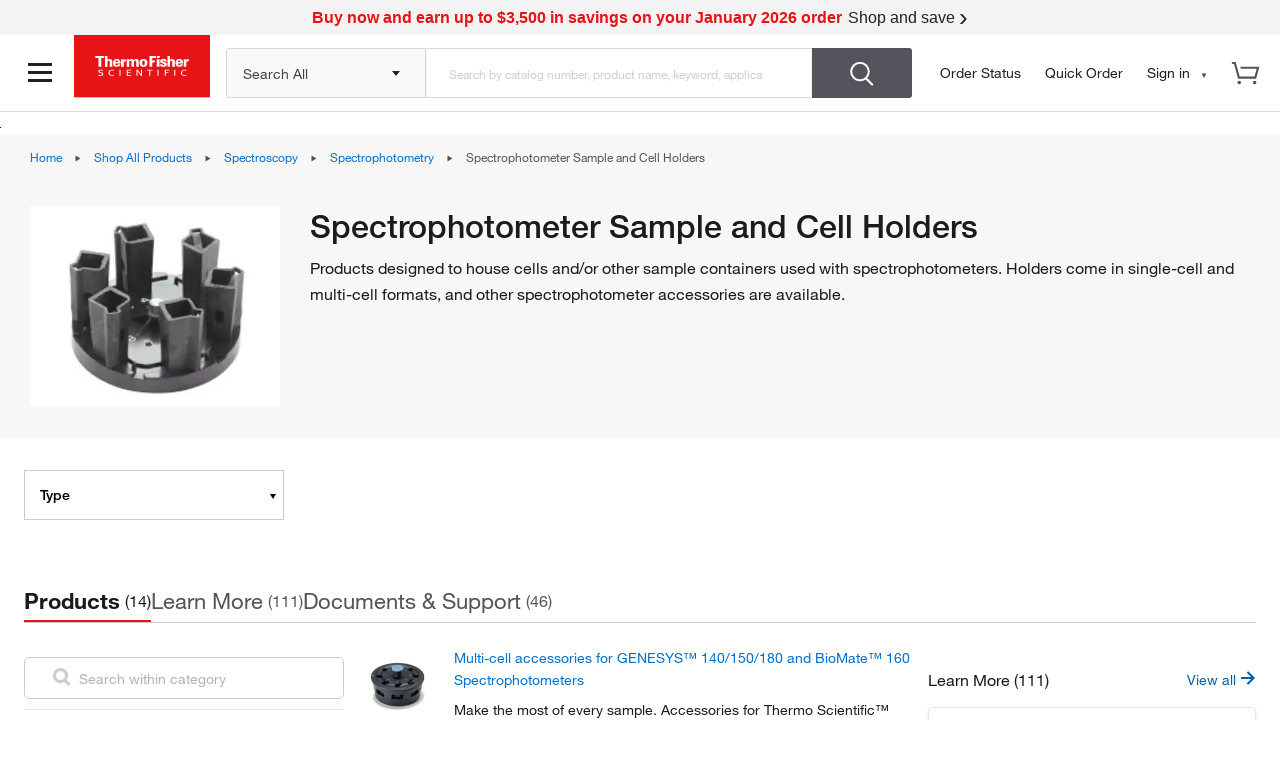

--- FILE ---
content_type: text/css
request_url: https://www.thermofisher.com/designsystem-cdn/react/main.css
body_size: 31555
content:
/* Thermo Theme */
@import url("/designsystem-cdn/css/fonts.css");
@import url("/designsystem-cdn/css/komodo-icons.css");
/* CSS Variables */
:root {
  --text-success: #01891e;
  --text-subtle: #70707a;
  --text-secondary: #54545c;
  --text-primary: #1b1b1d;
  --text-on-color: #ffffff;
  --text-link-hover: #005daa;
  --text-link: #0071d0;
  --text-disabled: #92929e;
  --status-warning: #f56a00;
  --status-success: #00a824;
  --status-info: #0092f3;
  --status-error: #e71316;
  --layer-selected-disabled: #c7e0ff;
  --layer-selected: #0071d0;
  --layer-secondary: #f7f7f7;
  --layer-primary: #ffffff;
  --layer-hover-02: #dfeeff;
  --layer-hover-01: #f3f7fe;
  --layer-heavy-01: #cccccc;
  --layer-disabled-02: #e5e5e5;
  --layer-disabled-01: #f7f7f7;
  --layer-accent-subtle: #fde4e4;
  --layer-accent-heavy: #c40003;
  --layer-accent: #e71316;
  --icon-subtle: #70707a;
  --icon-secondary: #54545c;
  --icon-primary: #1b1b1d;
  --icon-on-color: #ffffff;
  --icon-link-hover: #005daa;
  --icon-link: #0071d0;
  --icon-disabled-02: #92929e;
  --icon-disabled-01: #a5a5ae;
  --focus-default-inset: #ffffff;
  --focus-default: #802eff;
  --button-secondary-label: #ffffff;
  --button-secondary-bg-hover: #1b1b1d;
  --button-secondary-bg: #54545c;
  --button-primary-label: #ffffff;
  --button-primary-bg-hover: #c40003;
  --button-primary-bg: #e71316;
  --button-outline-label: #0071d0;
  --button-outline-border-hover: #005daa;
  --button-outline-border: #92929e;
  --button-outline-bg-hover: #ffffff;
  --button-outline-bg: #ffffff;
  --button-info-label: #54545c;
  --button-info-border-hover: #54545c;
  --button-info-border: #92929e;
  --button-info-bg-hover: #ffffff;
  --button-info-bg: #ffffff;
  --button-disabled-label: #92929e;
  --button-disabled-bg: #e5e5e5;
  --button-attention-label: #ffffff;
  --button-attention-bg-hover: #c40003;
  --button-attention-bg: #e71316;
  --brand-primary-subtle: #fde4e4;
  --brand-primary-heavy: #c40003;
  --brand-primary: #e71316;
  --border-subtle-02: #cccccc;
  --border-subtle-01: #e5e5e5;
  --border-selected: #0071d0;
  --border-heavy-01: #92929e;
  --border-active: #0092f3;
  --background-secondary: #f7f7f7;
  --background-primary: #ffffff;
  --add-to-cart-button: #e71316;
  --add-to-cart-button-hover: #c40003;
}

/*! normalize.css v8.0.1 | MIT License | github.com/necolas/normalize.css */
/* Document
   ========================================================================== */
/**
 * 1. Correct the line height in all browsers.
 * 2. Prevent adjustments of font size after orientation changes in iOS.
 */
html,
body {
  margin: 0;
  line-height: 1.15;
  /* 1 */
  -ms-text-size-adjust: 100%;
  -webkit-text-size-adjust: 100%;
  /* 2 */
}

* {
  -webkit-box-sizing: border-box;
  -moz-box-sizing: border-box;
  box-sizing: border-box;
}

*:before,
*:after {
  -webkit-box-sizing: border-box;
  -moz-box-sizing: border-box;
  box-sizing: border-box;
}

/* Sections
   ========================================================================== */
/**
 * Remove the margin in all browsers.
 */
body {
  margin: 0;
}

/**
 * Render the `main` element consistently in IE.
 */
main {
  display: block;
}

/* Grouping content
   ========================================================================== */
/**
 * 1. Add the correct box sizing in Firefox.
 * 2. Show the overflow in Edge and IE.
 */
hr {
  box-sizing: content-box;
  /* 1 */
  height: 0;
  /* 1 */
  overflow: visible;
  /* 2 */
}

/**
 * 1. Correct the inheritance and scaling of font size in all browsers.
 * 2. Correct the odd `em` font sizing in all browsers.
 */
pre {
  font-family: monospace, monospace;
  /* 1 */
  font-size: 1em;
  /* 2 */
}

/* Text-level semantics
   ========================================================================== */
/**
 * Remove the gray background on active links in IE 10.
 */
a {
  background-color: transparent;
}

/**
 * 1. Remove the bottom border in Chrome 57-
 * 2. Add the correct text decoration in Chrome, Edge, IE, Opera, and Safari.
 */
abbr[title] {
  border-bottom: none;
  /* 1 */
  text-decoration: underline;
  /* 2 */
  text-decoration: underline dotted;
  /* 2 */
}

/**
 * Add the correct font weight in Chrome, Edge, and Safari.
 */
b,
strong {
  font-weight: bolder;
}

/**
 * 1. Correct the inheritance and scaling of font size in all browsers.
 * 2. Correct the odd `em` font sizing in all browsers.
 */
code,
kbd,
samp {
  font-family: monospace, monospace;
  /* 1 */
  font-size: 1em;
  /* 2 */
}

/**
 * Add the correct font size in all browsers.
 */
small {
  font-size: 80%;
}

/**
 * Prevent `sub` and `sup` elements from affecting the line height in
 * all browsers.
 */
sub,
sup {
  font-size: 75%;
  line-height: 0;
  position: relative;
  vertical-align: baseline;
}

sub {
  bottom: -0.25em;
}

sup {
  top: -0.5em;
}

/* Embedded content
   ========================================================================== */
/**
 * Remove the border on images inside links in IE 10.
 */
img {
  border-style: none;
}

/* Forms
   ========================================================================== */
/**
 * 1. Change the font styles in all browsers.
 * 2. Remove the margin in Firefox and Safari.
 */
button,
input,
optgroup,
select,
textarea {
  font-family: inherit;
  /* 1 */
  font-size: 100%;
  /* 1 */
  line-height: 1.15;
  /* 1 */
  margin: 0;
  /* 2 */
}

/**
 * Show the overflow in IE.
 * 1. Show the overflow in Edge.
 */
button,
input {
  /* 1 */
  overflow: visible;
}

/**
 * Remove the inheritance of text transform in Edge, Firefox, and IE.
 * 1. Remove the inheritance of text transform in Firefox.
 */
button,
select {
  /* 1 */
  text-transform: none;
}

/**
 * Correct the inability to style clickable types in iOS and Safari.
 */
button,
[type="button"],
[type="reset"],
[type="submit"] {
  -webkit-appearance: button;
}

/**
 * Remove the inner border and padding in Firefox.
 */
button::-moz-focus-inner,
[type="button"]::-moz-focus-inner,
[type="reset"]::-moz-focus-inner,
[type="submit"]::-moz-focus-inner {
  border-style: none;
  padding: 0;
}

/**
 * Restore the focus styles unset by the previous rule.
 */
button:-moz-focusring,
[type="button"]:-moz-focusring,
[type="reset"]:-moz-focusring,
[type="submit"]:-moz-focusring {
  outline: 1px dotted ButtonText;
}

/**
 * Correct the padding in Firefox.
 */
fieldset {
  padding: 0.35em 0.75em 0.625em;
}

/**
 * 1. Correct the text wrapping in Edge and IE.
 * 2. Correct the color inheritance from `fieldset` elements in IE.
 * 3. Remove the padding so developers are not caught out when they zero out
 *    `fieldset` elements in all browsers.
 */
legend {
  box-sizing: border-box;
  /* 1 */
  color: inherit;
  /* 2 */
  display: table;
  /* 1 */
  max-width: 100%;
  /* 1 */
  padding: 0;
  /* 3 */
  white-space: normal;
  /* 1 */
}

/**
 * Add the correct vertical alignment in Chrome, Firefox, and Opera.
 */
progress {
  vertical-align: baseline;
}

/**
 * Remove the default vertical scrollbar in IE 10+.
 */
textarea {
  overflow: auto;
}

/**
 * 1. Add the correct box sizing in IE 10.
 * 2. Remove the padding in IE 10.
 */
[type="checkbox"],
[type="radio"] {
  box-sizing: border-box;
  /* 1 */
  padding: 0;
  /* 2 */
}

/**
 * Correct the cursor style of increment and decrement buttons in Chrome.
 */
[type="number"]::-webkit-inner-spin-button,
[type="number"]::-webkit-outer-spin-button {
  height: auto;
}

/**
 * 1. Correct the odd appearance in Chrome and Safari.
 * 2. Correct the outline style in Safari.
 */
[type="search"] {
  -webkit-appearance: textfield;
  /* 1 */
  outline-offset: -2px;
  /* 2 */
}

/**
 * Remove the inner padding in Chrome and Safari on macOS.
 */
[type="search"]::-webkit-search-decoration {
  -webkit-appearance: none;
}

/**
 * 1. Correct the inability to style clickable types in iOS and Safari.
 * 2. Change font properties to `inherit` in Safari.
 */
::-webkit-file-upload-button {
  -webkit-appearance: button;
  /* 1 */
  font: inherit;
  /* 2 */
}

/* Interactive
   ========================================================================== */
/*
 * Add the correct display in Edge, IE 10+, and Firefox.
 */
details {
  display: block;
}

/*
 * Add the correct display in all browsers.
 */
summary {
  display: list-item;
}

/* Misc
   ========================================================================== */
/**
 * Add the correct display in IE 10+.
 */
template {
  display: none;
}

/**
 * Add the correct display in IE 10.
 */
[hidden] {
  display: none;
}

/**
 * Sets the proper z-index for downshift wrapped dropdowns.
 */
div[id^="downshift-"][role="listbox"] {
  z-index: 999 !important;
}

/********** Typeography **********/
html,
body {
  margin: 0px;
  font-family: "HelveticaNeue", sans-serif;
  -ms-text-size-adjust: 100%;
  -webkit-text-size-adjust: 100%;
}

body,
h1,
h2,
h3,
h4,
h5,
h6,
.h1,
.h2,
.h3,
.h4,
.h5,
.h6 {
  color: #1b1b1d;
}

.text-light body,
.text-light h1,
.text-light h2,
.text-light h3,
.text-light h4,
.text-light h5,
.text-light h6,
.text-light .h1,
.text-light .h2,
.text-light .h3,
.text-light .h4,
.text-light .h5,
.text-light .h6,
.text-light .display-1,
.text-light .display-2,
.text-light .display-3,
.text-light .display-4 {
  color: #ffffff;
}

body {
  margin: 0;
  font-size: 14px;
  line-height: 22px;
}

p {
  margin-top: 0;
  margin-bottom: 0;
}

.p-grey {
  color: #54545c;
}

.alt {
  font-size: 16px;
  color: #54545c;
}

a {
  text-decoration: none;
  color: #0071d0;
}

a:hover {
  text-decoration: none;
  color: #005daa;
}

a:visited {
  text-decoration: none;
  color: #0071d0;
}

.disabled {
  color: #92929e;
}

.label-medium {
  color: #1b1b1d;
  font-size: 14px;
  line-height: 22px;
  font-weight: 400;
}

.label-bold {
  color: #1b1b1d;
  font-size: 14px;
  line-height: 22px;
  font-weight: bolder;
}

.hint {
  font-size: 16px;
  line-height: 26.0px;
}

.blockquote {
  color: #1b1b1d;
  font-size: 18.0px;
  line-height: 27.99999px;
  margin-bottom: 0;
}

.success {
  color: #00a824;
}

.warning {
  color: #f56a00;
}

.error {
  color: #e71316;
}

input::placeholder {
  color: #70707a;
  font-size: 14px;
}

/********** Font weights **********/
.thin {
  font-weight: lighter;
}

.light {
  font-weight: 300;
}

.italic {
  font-style: italic;
}

.medium {
  font-weight: 700;
}

.bold {
  font-weight: bolder;
}

/********** Headers **********/
h1,
h2,
h3,
h5,
.h1,
.h2,
.h3,
.h5 {
  font-weight: 700;
  margin: 0;
}

h4,
.h4 {
  font-weight: bolder;
  margin: 0;
}

h6,
.h6 {
  font-weight: 400;
  margin: 0;
}

.display-1,
.display-2,
.display-3,
.display-4 {
  font-family: "HelveticaNeueLight", "Helvetica", "Roboto", "Segoe UI", "Arial", "sans-serif";
  font-weight: lighter;
}

h1,
.h1 {
  font-size: 32px;
  line-height: 40px;
}

h2,
.h2 {
  font-size: 26px;
  line-height: 33px;
}

h3,
.h3 {
  font-size: 22px;
  line-height: 28px;
}

h4,
.h4 {
  font-size: 20px;
  line-height: 25px;
}

h5,
.h5 {
  font-size: 18px;
  line-height: 23px;
}

h6,
.h6 {
  font-size: 16px;
  line-height: 20px;
}

.display-1 {
  font-size: 40px;
  line-height: 50px;
}

.display-2 {
  font-size: 32px;
  line-height: 40px;
}

.display-3 {
  font-size: 24px;
  line-height: 30px;
}

.display-4 {
  font-size: 18px;
  line-height: 23px;
}

/*Mobile*/
@media (max-width: 768px) {
  h1,
  .h1 {
    font-size: 26px;
    line-height: 33px;
  }
  h2,
  .h2 {
    font-size: 21px;
    line-height: 26px;
  }
  h3,
  .h3 {
    font-size: 18px;
    line-height: 23px;
  }
  h4,
  .h4 {
    font-size: 16px;
    line-height: 20px;
  }
  h5,
  .h5 {
    font-size: 16px;
    line-height: 20px;
  }
  h6,
  .h6 {
    font-size: 16px;
    line-height: 20px;
  }
  .display-1 {
    font-size: 40px;
    line-height: 50px;
  }
  .display-2 {
    font-size: 32px;
    line-height: 40px;
  }
  .display-3 {
    font-size: 24px;
    line-height: 30px;
  }
  .display-4 {
    font-size: 18px;
    line-height: 23px;
  }
}

.container {
  padding-right: 16px;
  padding-left: 16px;
  margin-right: auto;
  margin-left: auto;
}

@media (min-width: 576px) {
  .container {
    width: 540px;
  }
}

@media (min-width: 768px) {
  .container {
    width: 720px;
  }
}

@media (min-width: 992px) {
  .container {
    width: 960px;
  }
}

@media (min-width: 1200px) {
  .container {
    width: 1140px;
  }
}

@media (min-width: 1440px) {
  .container {
    width: 1380px;
  }
}

.container-fluid {
  padding-right: 16px;
  padding-left: 16px;
  margin-right: auto;
  margin-left: auto;
}

.row {
  margin-right: -16px;
  margin-left: -16px;
}

.row-no-gutters {
  margin-right: 0;
  margin-left: 0;
}

.row-no-gutters [class*="col-"] {
  padding-right: 0;
  padding-left: 0;
}

.col-xs-1,
.col-sm-1,
.col-md-1,
.col-lg-1,
.col-xl-1,
.col-hd-1,
.col-xs-2,
.col-sm-2,
.col-md-2,
.col-lg-2,
.col-xl-2,
.col-hd-2,
.col-xs-3,
.col-sm-3,
.col-md-3,
.col-lg-3,
.col-xl-3,
.col-hd-3,
.col-xs-4,
.col-sm-4,
.col-md-4,
.col-lg-4,
.col-xl-4,
.col-hd-4,
.col-xs-5,
.col-sm-5,
.col-md-5,
.col-lg-5,
.col-xl-5,
.col-hd-5,
.col-xs-6,
.col-sm-6,
.col-md-6,
.col-lg-6,
.col-xl-6,
.col-hd-6,
.col-xs-7,
.col-sm-7,
.col-md-7,
.col-lg-7,
.col-xl-7,
.col-hd-7,
.col-xs-8,
.col-sm-8,
.col-md-8,
.col-lg-8,
.col-xl-8,
.col-hd-8,
.col-xs-9,
.col-sm-9,
.col-md-9,
.col-lg-9,
.col-xl-9,
.col-hd-9,
.col-xs-10,
.col-sm-10,
.col-md-10,
.col-lg-10,
.col-xl-10,
.col-hd-10,
.col-xs-11,
.col-sm-11,
.col-md-11,
.col-lg-11,
.col-xl-11,
.col-hd-11,
.col-xs-12,
.col-sm-12,
.col-md-12,
.col-lg-12,
.col-xl-12,
.col-hd-12 {
  position: relative;
  min-height: 1px;
  padding-right: 16px;
  padding-left: 16px;
}

.col-xs-1,
.col-xs-2,
.col-xs-3,
.col-xs-4,
.col-xs-5,
.col-xs-6,
.col-xs-7,
.col-xs-8,
.col-xs-9,
.col-xs-10,
.col-xs-11,
.col-xs-12 {
  float: left;
}

.col-xs-12 {
  width: 100%;
}

.col-xs-11 {
  width: 91.66666667%;
}

.col-xs-10 {
  width: 83.33333333%;
}

.col-xs-9 {
  width: 75%;
}

.col-xs-8 {
  width: 66.66666667%;
}

.col-xs-7 {
  width: 58.33333333%;
}

.col-xs-6 {
  width: 50%;
}

.col-xs-5 {
  width: 41.66666667%;
}

.col-xs-4 {
  width: 33.33333333%;
}

.col-xs-3 {
  width: 25%;
}

.col-xs-2 {
  width: 16.66666667%;
}

.col-xs-1 {
  width: 8.33333333%;
}

.col-xs-pull-12 {
  right: 100%;
}

.col-xs-pull-11 {
  right: 91.66666667%;
}

.col-xs-pull-10 {
  right: 83.33333333%;
}

.col-xs-pull-9 {
  right: 75%;
}

.col-xs-pull-8 {
  right: 66.66666667%;
}

.col-xs-pull-7 {
  right: 58.33333333%;
}

.col-xs-pull-6 {
  right: 50%;
}

.col-xs-pull-5 {
  right: 41.66666667%;
}

.col-xs-pull-4 {
  right: 33.33333333%;
}

.col-xs-pull-3 {
  right: 25%;
}

.col-xs-pull-2 {
  right: 16.66666667%;
}

.col-xs-pull-1 {
  right: 8.33333333%;
}

.col-xs-pull-0 {
  right: auto;
}

.col-xs-push-12 {
  left: 100%;
}

.col-xs-push-11 {
  left: 91.66666667%;
}

.col-xs-push-10 {
  left: 83.33333333%;
}

.col-xs-push-9 {
  left: 75%;
}

.col-xs-push-8 {
  left: 66.66666667%;
}

.col-xs-push-7 {
  left: 58.33333333%;
}

.col-xs-push-6 {
  left: 50%;
}

.col-xs-push-5 {
  left: 41.66666667%;
}

.col-xs-push-4 {
  left: 33.33333333%;
}

.col-xs-push-3 {
  left: 25%;
}

.col-xs-push-2 {
  left: 16.66666667%;
}

.col-xs-push-1 {
  left: 8.33333333%;
}

.col-xs-push-0 {
  left: auto;
}

.col-xs-offset-12 {
  margin-left: 100%;
}

.col-xs-offset-11 {
  margin-left: 91.66666667%;
}

.col-xs-offset-10 {
  margin-left: 83.33333333%;
}

.col-xs-offset-9 {
  margin-left: 75%;
}

.col-xs-offset-8 {
  margin-left: 66.66666667%;
}

.col-xs-offset-7 {
  margin-left: 58.33333333%;
}

.col-xs-offset-6 {
  margin-left: 50%;
}

.col-xs-offset-5 {
  margin-left: 41.66666667%;
}

.col-xs-offset-4 {
  margin-left: 33.33333333%;
}

.col-xs-offset-3 {
  margin-left: 25%;
}

.col-xs-offset-2 {
  margin-left: 16.66666667%;
}

.col-xs-offset-1 {
  margin-left: 8.33333333%;
}

.col-xs-offset-0 {
  margin-left: 0%;
}

@media (min-width: 576px) {
  .col-sm-1,
  .col-sm-2,
  .col-sm-3,
  .col-sm-4,
  .col-sm-5,
  .col-sm-6,
  .col-sm-7,
  .col-sm-8,
  .col-sm-9,
  .col-sm-10,
  .col-sm-11,
  .col-sm-12 {
    float: left;
  }
  .col-sm-12 {
    width: 100%;
  }
  .col-sm-11 {
    width: 91.66666667%;
  }
  .col-sm-10 {
    width: 83.33333333%;
  }
  .col-sm-9 {
    width: 75%;
  }
  .col-sm-8 {
    width: 66.66666667%;
  }
  .col-sm-7 {
    width: 58.33333333%;
  }
  .col-sm-6 {
    width: 50%;
  }
  .col-sm-5 {
    width: 41.66666667%;
  }
  .col-sm-4 {
    width: 33.33333333%;
  }
  .col-sm-3 {
    width: 25%;
  }
  .col-sm-2 {
    width: 16.66666667%;
  }
  .col-sm-1 {
    width: 8.33333333%;
  }
  .col-sm-pull-12 {
    right: 100%;
  }
  .col-sm-pull-11 {
    right: 91.66666667%;
  }
  .col-sm-pull-10 {
    right: 83.33333333%;
  }
  .col-sm-pull-9 {
    right: 75%;
  }
  .col-sm-pull-8 {
    right: 66.66666667%;
  }
  .col-sm-pull-7 {
    right: 58.33333333%;
  }
  .col-sm-pull-6 {
    right: 50%;
  }
  .col-sm-pull-5 {
    right: 41.66666667%;
  }
  .col-sm-pull-4 {
    right: 33.33333333%;
  }
  .col-sm-pull-3 {
    right: 25%;
  }
  .col-sm-pull-2 {
    right: 16.66666667%;
  }
  .col-sm-pull-1 {
    right: 8.33333333%;
  }
  .col-sm-pull-0 {
    right: auto;
  }
  .col-sm-push-12 {
    left: 100%;
  }
  .col-sm-push-11 {
    left: 91.66666667%;
  }
  .col-sm-push-10 {
    left: 83.33333333%;
  }
  .col-sm-push-9 {
    left: 75%;
  }
  .col-sm-push-8 {
    left: 66.66666667%;
  }
  .col-sm-push-7 {
    left: 58.33333333%;
  }
  .col-sm-push-6 {
    left: 50%;
  }
  .col-sm-push-5 {
    left: 41.66666667%;
  }
  .col-sm-push-4 {
    left: 33.33333333%;
  }
  .col-sm-push-3 {
    left: 25%;
  }
  .col-sm-push-2 {
    left: 16.66666667%;
  }
  .col-sm-push-1 {
    left: 8.33333333%;
  }
  .col-sm-push-0 {
    left: auto;
  }
  .col-sm-offset-12 {
    margin-left: 100%;
  }
  .col-sm-offset-11 {
    margin-left: 91.66666667%;
  }
  .col-sm-offset-10 {
    margin-left: 83.33333333%;
  }
  .col-sm-offset-9 {
    margin-left: 75%;
  }
  .col-sm-offset-8 {
    margin-left: 66.66666667%;
  }
  .col-sm-offset-7 {
    margin-left: 58.33333333%;
  }
  .col-sm-offset-6 {
    margin-left: 50%;
  }
  .col-sm-offset-5 {
    margin-left: 41.66666667%;
  }
  .col-sm-offset-4 {
    margin-left: 33.33333333%;
  }
  .col-sm-offset-3 {
    margin-left: 25%;
  }
  .col-sm-offset-2 {
    margin-left: 16.66666667%;
  }
  .col-sm-offset-1 {
    margin-left: 8.33333333%;
  }
  .col-sm-offset-0 {
    margin-left: 0%;
  }
}

@media (min-width: 768px) {
  .col-md-1,
  .col-md-2,
  .col-md-3,
  .col-md-4,
  .col-md-5,
  .col-md-6,
  .col-md-7,
  .col-md-8,
  .col-md-9,
  .col-md-10,
  .col-md-11,
  .col-md-12 {
    float: left;
  }
  .col-md-12 {
    width: 100%;
  }
  .col-md-11 {
    width: 91.66666667%;
  }
  .col-md-10 {
    width: 83.33333333%;
  }
  .col-md-9 {
    width: 75%;
  }
  .col-md-8 {
    width: 66.66666667%;
  }
  .col-md-7 {
    width: 58.33333333%;
  }
  .col-md-6 {
    width: 50%;
  }
  .col-md-5 {
    width: 41.66666667%;
  }
  .col-md-4 {
    width: 33.33333333%;
  }
  .col-md-3 {
    width: 25%;
  }
  .col-md-2 {
    width: 16.66666667%;
  }
  .col-md-1 {
    width: 8.33333333%;
  }
  .col-md-pull-12 {
    right: 100%;
  }
  .col-md-pull-11 {
    right: 91.66666667%;
  }
  .col-md-pull-10 {
    right: 83.33333333%;
  }
  .col-md-pull-9 {
    right: 75%;
  }
  .col-md-pull-8 {
    right: 66.66666667%;
  }
  .col-md-pull-7 {
    right: 58.33333333%;
  }
  .col-md-pull-6 {
    right: 50%;
  }
  .col-md-pull-5 {
    right: 41.66666667%;
  }
  .col-md-pull-4 {
    right: 33.33333333%;
  }
  .col-md-pull-3 {
    right: 25%;
  }
  .col-md-pull-2 {
    right: 16.66666667%;
  }
  .col-md-pull-1 {
    right: 8.33333333%;
  }
  .col-md-pull-0 {
    right: auto;
  }
  .col-md-push-12 {
    left: 100%;
  }
  .col-md-push-11 {
    left: 91.66666667%;
  }
  .col-md-push-10 {
    left: 83.33333333%;
  }
  .col-md-push-9 {
    left: 75%;
  }
  .col-md-push-8 {
    left: 66.66666667%;
  }
  .col-md-push-7 {
    left: 58.33333333%;
  }
  .col-md-push-6 {
    left: 50%;
  }
  .col-md-push-5 {
    left: 41.66666667%;
  }
  .col-md-push-4 {
    left: 33.33333333%;
  }
  .col-md-push-3 {
    left: 25%;
  }
  .col-md-push-2 {
    left: 16.66666667%;
  }
  .col-md-push-1 {
    left: 8.33333333%;
  }
  .col-md-push-0 {
    left: auto;
  }
  .col-md-offset-12 {
    margin-left: 100%;
  }
  .col-md-offset-11 {
    margin-left: 91.66666667%;
  }
  .col-md-offset-10 {
    margin-left: 83.33333333%;
  }
  .col-md-offset-9 {
    margin-left: 75%;
  }
  .col-md-offset-8 {
    margin-left: 66.66666667%;
  }
  .col-md-offset-7 {
    margin-left: 58.33333333%;
  }
  .col-md-offset-6 {
    margin-left: 50%;
  }
  .col-md-offset-5 {
    margin-left: 41.66666667%;
  }
  .col-md-offset-4 {
    margin-left: 33.33333333%;
  }
  .col-md-offset-3 {
    margin-left: 25%;
  }
  .col-md-offset-2 {
    margin-left: 16.66666667%;
  }
  .col-md-offset-1 {
    margin-left: 8.33333333%;
  }
  .col-md-offset-0 {
    margin-left: 0%;
  }
}

@media (min-width: 992px) {
  .col-lg-1,
  .col-lg-2,
  .col-lg-3,
  .col-lg-4,
  .col-lg-5,
  .col-lg-6,
  .col-lg-7,
  .col-lg-8,
  .col-lg-9,
  .col-lg-10,
  .col-lg-11,
  .col-lg-12 {
    float: left;
  }
  .col-lg-12 {
    width: 100%;
  }
  .col-lg-11 {
    width: 91.66666667%;
  }
  .col-lg-10 {
    width: 83.33333333%;
  }
  .col-lg-9 {
    width: 75%;
  }
  .col-lg-8 {
    width: 66.66666667%;
  }
  .col-lg-7 {
    width: 58.33333333%;
  }
  .col-lg-6 {
    width: 50%;
  }
  .col-lg-5 {
    width: 41.66666667%;
  }
  .col-lg-4 {
    width: 33.33333333%;
  }
  .col-lg-3 {
    width: 25%;
  }
  .col-lg-2 {
    width: 16.66666667%;
  }
  .col-lg-1 {
    width: 8.33333333%;
  }
  .col-lg-pull-12 {
    right: 100%;
  }
  .col-lg-pull-11 {
    right: 91.66666667%;
  }
  .col-lg-pull-10 {
    right: 83.33333333%;
  }
  .col-lg-pull-9 {
    right: 75%;
  }
  .col-lg-pull-8 {
    right: 66.66666667%;
  }
  .col-lg-pull-7 {
    right: 58.33333333%;
  }
  .col-lg-pull-6 {
    right: 50%;
  }
  .col-lg-pull-5 {
    right: 41.66666667%;
  }
  .col-lg-pull-4 {
    right: 33.33333333%;
  }
  .col-lg-pull-3 {
    right: 25%;
  }
  .col-lg-pull-2 {
    right: 16.66666667%;
  }
  .col-lg-pull-1 {
    right: 8.33333333%;
  }
  .col-lg-pull-0 {
    right: auto;
  }
  .col-lg-push-12 {
    left: 100%;
  }
  .col-lg-push-11 {
    left: 91.66666667%;
  }
  .col-lg-push-10 {
    left: 83.33333333%;
  }
  .col-lg-push-9 {
    left: 75%;
  }
  .col-lg-push-8 {
    left: 66.66666667%;
  }
  .col-lg-push-7 {
    left: 58.33333333%;
  }
  .col-lg-push-6 {
    left: 50%;
  }
  .col-lg-push-5 {
    left: 41.66666667%;
  }
  .col-lg-push-4 {
    left: 33.33333333%;
  }
  .col-lg-push-3 {
    left: 25%;
  }
  .col-lg-push-2 {
    left: 16.66666667%;
  }
  .col-lg-push-1 {
    left: 8.33333333%;
  }
  .col-lg-push-0 {
    left: auto;
  }
  .col-lg-offset-12 {
    margin-left: 100%;
  }
  .col-lg-offset-11 {
    margin-left: 91.66666667%;
  }
  .col-lg-offset-10 {
    margin-left: 83.33333333%;
  }
  .col-lg-offset-9 {
    margin-left: 75%;
  }
  .col-lg-offset-8 {
    margin-left: 66.66666667%;
  }
  .col-lg-offset-7 {
    margin-left: 58.33333333%;
  }
  .col-lg-offset-6 {
    margin-left: 50%;
  }
  .col-lg-offset-5 {
    margin-left: 41.66666667%;
  }
  .col-lg-offset-4 {
    margin-left: 33.33333333%;
  }
  .col-lg-offset-3 {
    margin-left: 25%;
  }
  .col-lg-offset-2 {
    margin-left: 16.66666667%;
  }
  .col-lg-offset-1 {
    margin-left: 8.33333333%;
  }
  .col-lg-offset-0 {
    margin-left: 0%;
  }
}

@media (min-width: 1200px) {
  .col-xl-1,
  .col-xl-2,
  .col-xl-3,
  .col-xl-4,
  .col-xl-5,
  .col-xl-6,
  .col-xl-7,
  .col-xl-8,
  .col-xl-9,
  .col-xl-10,
  .col-xl-11,
  .col-xl-12 {
    float: left;
  }
  .col-xl-12 {
    width: 100%;
  }
  .col-xl-11 {
    width: 91.66666667%;
  }
  .col-xl-10 {
    width: 83.33333333%;
  }
  .col-xl-9 {
    width: 75%;
  }
  .col-xl-8 {
    width: 66.66666667%;
  }
  .col-xl-7 {
    width: 58.33333333%;
  }
  .col-xl-6 {
    width: 50%;
  }
  .col-xl-5 {
    width: 41.66666667%;
  }
  .col-xl-4 {
    width: 33.33333333%;
  }
  .col-xl-3 {
    width: 25%;
  }
  .col-xl-2 {
    width: 16.66666667%;
  }
  .col-xl-1 {
    width: 8.33333333%;
  }
  .col-xl-pull-12 {
    right: 100%;
  }
  .col-xl-pull-11 {
    right: 91.66666667%;
  }
  .col-xl-pull-10 {
    right: 83.33333333%;
  }
  .col-xl-pull-9 {
    right: 75%;
  }
  .col-xl-pull-8 {
    right: 66.66666667%;
  }
  .col-xl-pull-7 {
    right: 58.33333333%;
  }
  .col-xl-pull-6 {
    right: 50%;
  }
  .col-xl-pull-5 {
    right: 41.66666667%;
  }
  .col-xl-pull-4 {
    right: 33.33333333%;
  }
  .col-xl-pull-3 {
    right: 25%;
  }
  .col-xl-pull-2 {
    right: 16.66666667%;
  }
  .col-xl-pull-1 {
    right: 8.33333333%;
  }
  .col-xl-pull-0 {
    right: auto;
  }
  .col-xl-push-12 {
    left: 100%;
  }
  .col-xl-push-11 {
    left: 91.66666667%;
  }
  .col-xl-push-10 {
    left: 83.33333333%;
  }
  .col-xl-push-9 {
    left: 75%;
  }
  .col-xl-push-8 {
    left: 66.66666667%;
  }
  .col-xl-push-7 {
    left: 58.33333333%;
  }
  .col-xl-push-6 {
    left: 50%;
  }
  .col-xl-push-5 {
    left: 41.66666667%;
  }
  .col-xl-push-4 {
    left: 33.33333333%;
  }
  .col-xl-push-3 {
    left: 25%;
  }
  .col-xl-push-2 {
    left: 16.66666667%;
  }
  .col-xl-push-1 {
    left: 8.33333333%;
  }
  .col-xl-push-0 {
    left: auto;
  }
  .col-xl-offset-12 {
    margin-left: 100%;
  }
  .col-xl-offset-11 {
    margin-left: 91.66666667%;
  }
  .col-xl-offset-10 {
    margin-left: 83.33333333%;
  }
  .col-xl-offset-9 {
    margin-left: 75%;
  }
  .col-xl-offset-8 {
    margin-left: 66.66666667%;
  }
  .col-xl-offset-7 {
    margin-left: 58.33333333%;
  }
  .col-xl-offset-6 {
    margin-left: 50%;
  }
  .col-xl-offset-5 {
    margin-left: 41.66666667%;
  }
  .col-xl-offset-4 {
    margin-left: 33.33333333%;
  }
  .col-xl-offset-3 {
    margin-left: 25%;
  }
  .col-xl-offset-2 {
    margin-left: 16.66666667%;
  }
  .col-xl-offset-1 {
    margin-left: 8.33333333%;
  }
  .col-xl-offset-0 {
    margin-left: 0%;
  }
}

@media (min-width: 1440px) {
  .col-hd-1,
  .col-hd-2,
  .col-hd-3,
  .col-hd-4,
  .col-hd-5,
  .col-hd-6,
  .col-hd-7,
  .col-hd-8,
  .col-hd-9,
  .col-hd-10,
  .col-hd-11,
  .col-hd-12 {
    float: left;
  }
  .col-hd-12 {
    width: 100%;
  }
  .col-hd-11 {
    width: 91.66666667%;
  }
  .col-hd-10 {
    width: 83.33333333%;
  }
  .col-hd-9 {
    width: 75%;
  }
  .col-hd-8 {
    width: 66.66666667%;
  }
  .col-hd-7 {
    width: 58.33333333%;
  }
  .col-hd-6 {
    width: 50%;
  }
  .col-hd-5 {
    width: 41.66666667%;
  }
  .col-hd-4 {
    width: 33.33333333%;
  }
  .col-hd-3 {
    width: 25%;
  }
  .col-hd-2 {
    width: 16.66666667%;
  }
  .col-hd-1 {
    width: 8.33333333%;
  }
  .col-hd-pull-12 {
    right: 100%;
  }
  .col-hd-pull-11 {
    right: 91.66666667%;
  }
  .col-hd-pull-10 {
    right: 83.33333333%;
  }
  .col-hd-pull-9 {
    right: 75%;
  }
  .col-hd-pull-8 {
    right: 66.66666667%;
  }
  .col-hd-pull-7 {
    right: 58.33333333%;
  }
  .col-hd-pull-6 {
    right: 50%;
  }
  .col-hd-pull-5 {
    right: 41.66666667%;
  }
  .col-hd-pull-4 {
    right: 33.33333333%;
  }
  .col-hd-pull-3 {
    right: 25%;
  }
  .col-hd-pull-2 {
    right: 16.66666667%;
  }
  .col-hd-pull-1 {
    right: 8.33333333%;
  }
  .col-hd-pull-0 {
    right: auto;
  }
  .col-hd-push-12 {
    left: 100%;
  }
  .col-hd-push-11 {
    left: 91.66666667%;
  }
  .col-hd-push-10 {
    left: 83.33333333%;
  }
  .col-hd-push-9 {
    left: 75%;
  }
  .col-hd-push-8 {
    left: 66.66666667%;
  }
  .col-hd-push-7 {
    left: 58.33333333%;
  }
  .col-hd-push-6 {
    left: 50%;
  }
  .col-hd-push-5 {
    left: 41.66666667%;
  }
  .col-hd-push-4 {
    left: 33.33333333%;
  }
  .col-hd-push-3 {
    left: 25%;
  }
  .col-hd-push-2 {
    left: 16.66666667%;
  }
  .col-hd-push-1 {
    left: 8.33333333%;
  }
  .col-hd-push-0 {
    left: auto;
  }
  .col-hd-offset-12 {
    margin-left: 100%;
  }
  .col-hd-offset-11 {
    margin-left: 91.66666667%;
  }
  .col-hd-offset-10 {
    margin-left: 83.33333333%;
  }
  .col-hd-offset-9 {
    margin-left: 75%;
  }
  .col-hd-offset-8 {
    margin-left: 66.66666667%;
  }
  .col-hd-offset-7 {
    margin-left: 58.33333333%;
  }
  .col-hd-offset-6 {
    margin-left: 50%;
  }
  .col-hd-offset-5 {
    margin-left: 41.66666667%;
  }
  .col-hd-offset-4 {
    margin-left: 33.33333333%;
  }
  .col-hd-offset-3 {
    margin-left: 25%;
  }
  .col-hd-offset-2 {
    margin-left: 16.66666667%;
  }
  .col-hd-offset-1 {
    margin-left: 8.33333333%;
  }
  .col-hd-offset-0 {
    margin-left: 0%;
  }
}

/***** LAYOUT  *****/
/*MARGIN*/
.m-l1 {
  margin: 16px;
}

.m-l2 {
  margin: 24px;
}

.m-l3 {
  margin: 32px;
}

.m-l4 {
  margin: 48px;
}

.m-l5 {
  margin: 64px;
}

/*MARGIN X*/
.mx-l1 {
  margin: 0px 16px;
}

.mx-l2 {
  margin: 0px 24px;
}

.mx-l3 {
  margin: 0px 32px;
}

.mx-l4 {
  margin: 0px 48px;
}

.mx-l5 {
  margin: 0px 64px;
}

/*MARGIN Y*/
.my-l1 {
  margin: 16px 0px;
}

.my-l2 {
  margin: 24px 0px;
}

.my-l3 {
  margin: 32px 0px;
}

.my-l4 {
  margin: 48px 0px;
}

.my-l5 {
  margin: 64px 0px;
}

/*MARGIN TOP*/
.mt-l1 {
  margin-top: 16px;
}

.mt-l2 {
  margin-top: 24px;
}

.mt-l3 {
  margin-top: 32px;
}

.mt-l4 {
  margin-top: 48px;
}

.mt-l5 {
  margin-top: 64px;
}

/*MARGIN BOTTOM*/
.mb-l1 {
  margin-bottom: 16px;
}

.mb-l2 {
  margin-bottom: 24px;
}

.mb-l3 {
  margin-bottom: 32px;
}

.mb-l4 {
  margin-bottom: 48px;
}

.mb-l5 {
  margin-bottom: 64px;
}

/*MARGIN LEFT*/
.ml-l1 {
  margin-left: 16px;
}

.ml-l2 {
  margin-left: 24px;
}

.ml-l3 {
  margin-left: 32px;
}

.ml-l4 {
  margin-left: 48px;
}

.ml-l5 {
  margin-left: 64px;
}

/*MARGIN RIGHT*/
.mr-l1 {
  margin-right: 16px;
}

.mr-l2 {
  margin-right: 24px;
}

.mr-l3 {
  margin-right: 32px;
}

.mr-l4 {
  margin-right: 48px;
}

.mr-l5 {
  margin-right: 64px;
}

/*PADDING*/
.p-l1 {
  padding: 16px;
}

.p-l2 {
  padding: 24px;
}

.p-l3 {
  padding: 32px;
}

.p-l4 {
  padding: 48px;
}

.p-l5 {
  padding: 64px;
}

/*PADDING X*/
.px-l1 {
  padding: 0px 16px;
}

.px-l2 {
  padding: 0px 24px;
}

.px-l3 {
  padding: 0px 32px;
}

.px-l4 {
  padding: 0px 48px;
}

.px-l5 {
  padding: 0px 64px;
}

/*PADDING Y*/
.py-l1 {
  padding: 16px 0px;
}

.py-l2 {
  padding: 24px 0px;
}

.py-l3 {
  padding: 32px 0px;
}

.py-l4 {
  padding: 48px 0px;
}

.py-l5 {
  padding: 64px 0px;
}

/*PADDING TOP*/
.pt-l1 {
  padding-top: 16px;
}

.pt-l2 {
  padding-top: 24px;
}

.pt-l3 {
  padding-top: 32px;
}

.pt-l4 {
  padding-top: 48px;
}

.pt-l5 {
  padding-top: 64px;
}

/*PADDING BOTTOM*/
.pb-l1 {
  padding-bottom: 16px;
}

.pb-l2 {
  padding-bottom: 24px;
}

.pb-l3 {
  padding-bottom: 32px;
}

.pb-l4 {
  padding-bottom: 48px;
}

.pb-l5 {
  padding-bottom: 64px;
}

/*PADDING LEFT*/
.pl-l1 {
  padding-left: 16px;
}

.pl-l2 {
  padding-left: 24px;
}

.pl-l3 {
  padding-left: 32px;
}

.pl-l4 {
  padding-left: 48px;
}

.pl-l5 {
  padding-left: 64px;
}

/*PADDING BOTTOM*/
.pr-l1 {
  padding-right: 16px;
}

.pr-l2 {
  padding-right: 24px;
}

.pr-l3 {
  padding-right: 32px;
}

.pr-l4 {
  padding-right: 48px;
}

.pr-l5 {
  padding-right: 64px;
}

/***** SPACING *****/
/*MARGIN TOP*/
.mt-s0 {
  margin-top: 0px;
}

.mt-s1 {
  margin-top: 2px;
}

.mt-s2 {
  margin-top: 4px;
}

.mt-s3 {
  margin-top: 8px;
}

.mt-s4 {
  margin-top: 12px;
}

.mt-s5 {
  margin-top: 16px;
}

.mt-s6 {
  margin-top: 24px;
}

.mt-s7 {
  margin-top: 32px;
}

.mt-s8 {
  margin-top: 40px;
}

.mt-s9 {
  margin-top: 48px;
}

/*MARGIN BOTTOM*/
.mb-s0 {
  margin-bottom: 0px;
}

.mb-s1 {
  margin-bottom: 2px;
}

.mb-s2 {
  margin-bottom: 4px;
}

.mb-s3 {
  margin-bottom: 8px;
}

.mb-s4 {
  margin-bottom: 12px;
}

.mb-s5 {
  margin-bottom: 16px;
}

.mb-s6 {
  margin-bottom: 24px;
}

.mb-s7 {
  margin-bottom: 32px;
}

.mb-s8 {
  margin-bottom: 40px;
}

.mb-s9 {
  margin-bottom: 48px;
}

/*MARGIN LEFT*/
.ml-s0 {
  margin-left: 0px;
}

.ml-s1 {
  margin-left: 2px;
}

.ml-s2 {
  margin-left: 4px;
}

.ml-s3 {
  margin-left: 8px;
}

.ml-s4 {
  margin-left: 12px;
}

.ml-s5 {
  margin-left: 16px;
}

.ml-s6 {
  margin-left: 24px;
}

.ml-s7 {
  margin-left: 32px;
}

.ml-s8 {
  margin-left: 40px;
}

.ml-s9 {
  margin-left: 48px;
}

/*MARGIN RIGHT*/
.mr-s0 {
  margin-right: 0px;
}

.mr-s1 {
  margin-right: 2px;
}

.mr-s2 {
  margin-right: 4px;
}

.mr-s3 {
  margin-right: 8px;
}

.mr-s4 {
  margin-right: 12px;
}

.mr-s5 {
  margin-right: 16px;
}

.mr-s6 {
  margin-right: 24px;
}

.mr-s7 {
  margin-right: 32px;
}

.mr-s8 {
  margin-right: 40px;
}

.mr-s9 {
  margin-right: 48px;
}

/*PADDING TOP*/
.pt-s0 {
  padding-top: 0px;
}

.pt-s1 {
  padding-top: 2px;
}

.pt-s2 {
  padding-top: 4px;
}

.pt-s3 {
  padding-top: 8px;
}

.pt-s4 {
  padding-top: 12px;
}

.pt-s5 {
  padding-top: 16px;
}

.pt-s6 {
  padding-top: 24px;
}

.pt-s7 {
  padding-top: 32px;
}

.pt-s8 {
  padding-top: 40px;
}

.pt-s9 {
  padding-top: 48px;
}

/*PADDING BOTTOM*/
.pb-s0 {
  padding-bottom: 0px;
}

.pb-s1 {
  padding-bottom: 2px;
}

.pb-s2 {
  padding-bottom: 4px;
}

.pb-s3 {
  padding-bottom: 8px;
}

.pb-s4 {
  padding-bottom: 12px;
}

.pb-s5 {
  padding-bottom: 16px;
}

.pb-s6 {
  padding-bottom: 24px;
}

.pb-s7 {
  padding-bottom: 32px;
}

.pb-s8 {
  padding-bottom: 40px;
}

.pb-s9 {
  padding-bottom: 48px;
}

/*PADDING LEFT*/
.pl-s0 {
  padding-left: 0px;
}

.pl-s1 {
  padding-left: 2px;
}

.pl-s2 {
  padding-left: 4px;
}

.pl-s3 {
  padding-left: 8px;
}

.pl-s4 {
  padding-left: 12px;
}

.pl-s5 {
  padding-left: 16px;
}

.pl-s6 {
  padding-left: 24px;
}

.pl-s7 {
  padding-left: 32px;
}

.pl-s8 {
  padding-left: 40px;
}

.pl-s9 {
  padding-left: 48px;
}

/*PADDING RIGHT*/
.pr-s0 {
  padding-right: 0px;
}

.pr-s1 {
  padding-right: 2px;
}

.pr-s2 {
  padding-right: 4px;
}

.pr-s3 {
  padding-right: 8px;
}

.pr-s4 {
  padding-right: 12px;
}

.pr-s5 {
  padding-right: 16px;
}

.pr-s6 {
  padding-right: 24px;
}

.pr-s7 {
  padding-right: 32px;
}

.pr-s8 {
  padding-right: 40px;
}

.pr-s9 {
  padding-right: 48px;
}

.tf-gds {
  /* c-cards */
  /* Teaser style */
  /* Large desktop */
  /* Portrait tablet to landscape and desktop */
  /* Landscape phone to portrait tablet */
  /* Landscape phones and down */
  /* Main Item */
  /* c-carousel-prev c-carousel-next */
  /*
 I think this part will be removed when file v2 will be used for all developers
*/
  /**/
  /* Safari */
  /* Icons  */
  /* Desktop  */
}

.tf-gds .c-accordion {
  font-size: 14px;
  list-style: none;
  width: 100%;
  transition: 0.5s;
}

.tf-gds .c-accordion.c-accordion--left .c-accordion__icon {
  padding-right: 12px;
  order: -1;
}

.tf-gds .c-accordion.c-accordion--blue .c-accordion__icon {
  color: #0071d0;
}

.tf-gds .c-accordion__item {
  min-height: 50px;
  border: 1px solid #cccccc;
  border-width: 1px 0 0 0;
}

.tf-gds .c-accordion__item:last-of-type {
  border-width: 1px 0px 1px 0px;
}

.tf-gds .c-accordion__item--resetMinHeight {
  min-height: initial;
}

.tf-gds .c-accordion__item--resetMarginTop {
  margin-top: 0;
}

.tf-gds .c-accordion__content {
  padding-top: 0px;
  padding-bottom: 16px;
}

.tf-gds .c-accordion__content--addPaddingTop {
  padding-top: 16px;
}

.tf-gds .c-accordion__header {
  font-weight: 500;
  background: none;
  border: 0;
  width: 100%;
  margin: 0;
  font-size: inherit;
  padding: 16px 8px;
  position: relative;
  outline: none;
  display: flex;
  justify-content: space-between;
  align-items: center;
  cursor: pointer;
}

.tf-gds .c-accordion__header.c-accordion--active ~ .c-accordion__content {
  display: block;
}

.tf-gds .c-accordion__header.c-accordion--active .c-accordion__icon:after {
  content: "\ed9b";
}

.tf-gds .c-accordion__header ~ .c-accordion__content {
  display: none;
}

.tf-gds .c-accordion__header--snow {
  background-color: #f7f7f7;
}

.tf-gds .c-accordion__header--slim {
  padding-top: 12px;
  padding-bottom: 12px;
}

.tf-gds .c-accordion__content {
  font-size: 14px;
  padding-left: 8px;
  padding-right: 8px;
}

.tf-gds .c-accordion__icon {
  padding-right: 4px;
  white-space: nowrap;
}

.tf-gds .c-accordion__icon:after {
  font-family: "icomoon";
  font-size: 14px;
  content: "\edbc";
}

.tf-gds .c-accordion__title {
  text-align: left;
}

.tf-gds .c-alert__close, .tf-gds .c-alert__icon, .tf-gds .c-alert__title::before {
  font-family: "icomoon";
  font-size: 16px;
}

.tf-gds .c-alert__title {
  font-size: 16px;
  float: left;
  padding-right: 6px;
  font-weight: bold;
}

.tf-gds .c-alert__title::before {
  padding-right: 16px;
}

.tf-gds .c-alert__desc {
  font-size: 16px;
  padding-right: 16px;
  float: left;
}

.tf-gds .c-alert__close {
  position: absolute;
  top: 50%;
  transform: translateY(-50%);
  right: 10px;
  cursor: pointer;
}

.tf-gds .c-alert__close::after {
  content: "\ece4";
}

.tf-gds .c-alert {
  position: relative;
  display: inline-block;
  font-size: 0px;
  background-color: #f7f7f7;
  padding: 24px 16px 24px 16px;
}

.tf-gds .c-alert:after {
  content: "";
  display: table;
  clear: both;
}

.tf-gds .c-alert--white, .tf-gds .c-alert--float {
  background-color: #ffffff;
  border: 1px solid #cccccc;
}

.tf-gds .c-alert--float {
  box-shadow: 0 6px 8px 0 rgba(13, 13, 13, 0.1);
}

.tf-gds .c-alert--info {
  border-left: 8px solid #0092f3;
}

.tf-gds .c-alert--info .c-alert__title::before {
  color: #0092f3;
  content: "\eca2";
}

.tf-gds .c-alert--attention {
  border-left: 8px solid #0092f3;
}

.tf-gds .c-alert--attention .c-alert__title::before {
  color: #0092f3;
  content: "\eca2";
}

.tf-gds .c-alert--success {
  border-left: 8px solid #00a824;
}

.tf-gds .c-alert--success .c-alert__title::before {
  color: #00a824;
  content: "\ee01";
}

.tf-gds .c-alert--warning {
  border-left: 8px solid #f56a00;
}

.tf-gds .c-alert--warning .c-alert__title::before {
  color: #f56a00;
  content: "\ed86";
}

.tf-gds .c-alert--error {
  border-left: 8px solid #e71316;
}

.tf-gds .c-alert--error .c-alert__title::before {
  color: #e71316;
  content: "\ee1e";
}

.tf-gds .c-alert-block {
  display: inline-flex;
  align-items: flex-start;
  flex-direction: column;
  border: 2px solid #e71316;
  background-color: rgba(30, 138, 231, 0.04);
  border-radius: 4px;
  max-width: 139px;
  padding: 18px 24px 18px 24px;
}

.tf-gds .c-alert-block__count {
  font-size: 40px;
  color: #0071d0;
  line-height: 47px;
  margin-bottom: 8px;
}

.tf-gds .c-alert-block__title {
  font-weight: 500;
  font-size: 16px;
  line-height: 20px;
  color: #1b1b1d;
  margin-bottom: 8px;
}

.tf-gds .c-alert-block__subtitle {
  color: #54545c;
  font-size: 13px;
  line-height: 17.5px;
}

@media (min-width: 992px) {
  .tf-gds .c-alert-block {
    padding: 24px 32px 24px 32px;
    flex-direction: row;
    align-items: center;
    max-width: max-content;
  }
  .tf-gds .c-alert-block__count {
    margin-right: 18px;
    margin-bottom: 0px;
    margin-top: -6px;
  }
  .tf-gds .c-alert-block__title {
    margin-bottom: 4px;
    font-size: 18px;
    line-height: 23px;
  }
  .tf-gds .c-alert-block__subtitle {
    line-height: 20px;
  }
}

.tf-gds .c-datalist {
  margin: auto;
  position: relative;
  color: #1b1b1d;
  font-size: 14px;
}

.tf-gds .c-datalist .c-input {
  width: 100%;
}

.tf-gds .c-datalist.c-datalist--selected .c-input {
  border-left: 3px solid #e71316;
}

.tf-gds .c-datalist.c-datalist--no-label .c-datalist__icon {
  top: 20px;
}

.tf-gds .c-datalist--active .c-datalist__options {
  display: block;
}

.tf-gds .c-datalist--active .c-datalist__icon::after {
  border-color: transparent transparent #54545c transparent;
  top: -5px;
}

.tf-gds .c-datalist__icon {
  position: absolute;
  right: 20px;
  top: 50px;
  cursor: pointer;
}

.tf-gds .c-datalist__icon::after {
  width: 0;
  height: 0;
  content: '';
  border-width: 4px;
  position: absolute;
  border-style: solid;
  border-color: #54545c transparent transparent transparent;
}

.tf-gds .c-datalist__options {
  display: none;
  position: absolute;
  margin: 0;
  padding: 0;
  width: 100%;
  max-height: 200px;
  top: 100%;
  left: 0;
  list-style: none;
  border: 1px solid #cccccc;
  background: #ffffff;
  overflow: hidden;
  overflow-y: auto;
  z-index: 100;
}

.tf-gds .c-datalist__option {
  display: block;
  text-align: left;
  padding: 0.7em 1em 0.7em 1em;
  color: #1b1b1d;
  cursor: pointer;
}

.tf-gds .c-datalist__option:hover, .tf-gds .c-datalist__option:focus, .tf-gds .c-datalist__option.c-datalist__option--focused {
  background: #f7f7f7;
}

.tf-gds .c-datalist__option.c-datalist__option--selected {
  background-color: #e71316;
  color: #ffffff;
}

.tf-gds .c-badge {
  display: inline-block;
  font-weight: 800;
  color: #ffffff;
  font-size: 11px;
  border-radius: 10px;
  padding-left: 6px;
  padding-right: 6px;
  height: 20px;
  line-height: 20px;
  text-align: center;
}

.tf-gds .c-badge.c-badge--outline {
  color: #1b1b1d;
  font-size: 12px;
  font-weight: 100;
  background: none;
}

.tf-gds .c-badge.c-badge--outline:not(.c-badge--no-hover):hover {
  background: none;
  text-stroke: 1px #1b1b1d;
  -webkit-text-stroke: 1px #1b1b1d;
}

.tf-gds .c-badge--loader::after {
  content: "";
  display: inline-block;
  position: relative;
  top: 3px;
  left: 3px;
}

.tf-gds .c-badge--primary {
  border: 1px solid #54545c;
  background-color: #54545c;
}

.tf-gds .c-badge--primary:not(.c-badge--no-hover):hover {
  border: 1px solid #1b1b1d;
  background-color: #1b1b1d;
}

.tf-gds .c-badge--success {
  border: 1px solid #00a824;
  background-color: #00a824;
}

.tf-gds .c-badge--success:not(.c-badge--no-hover):hover {
  background-color: #008f1f;
  border: 1px solid #008f1f;
}

.tf-gds .c-badge--warning {
  border: 1px solid #f56a00;
  background-color: #f56a00;
}

.tf-gds .c-badge--warning:not(.c-badge--no-hover):hover {
  border: 1px solid #dc5f00;
  background-color: #dc5f00;
}

.tf-gds .c-badge--danger {
  border: 1px solid #e71316;
  background-color: #e71316;
}

.tf-gds .c-badge--danger:not(.c-badge--no-hover):hover {
  border: 1px solid #cf1114;
  background-color: #cf1114;
}

.tf-gds .c-badge--info {
  border: 1px solid #0092f3;
  background-color: #0092f3;
}

.tf-gds .c-badge--info:not(.c-badge--no-hover):hover {
  border: 1px solid #0083da;
  background-color: #0083da;
}

.tf-gds .c-badge--dark-info {
  border: 1px solid #54545c;
  background-color: #54545c;
}

.tf-gds .c-badge--dark-info:not(.c-badge--no-hover):hover {
  border: 1px solid #48484f;
  background-color: #48484f;
}

.tf-gds .c-badge--inverse {
  color: #1b1b1d;
  border: 1px solid #f7f7f7;
  background-color: #f7f7f7;
}

.tf-gds .c-badge--inverse:not(.c-badge--no-hover):hover {
  border: 1px solid #eaeaea;
  background-color: #eaeaea;
}

.tf-gds .c-breadcrumb {
  font-size: 12px;
  padding: 0;
}

.tf-gds .c-breadcrumb .c-breadcrumb__item {
  display: inline-block;
}

.tf-gds .c-breadcrumb .c-breadcrumb__item[aria-current] a {
  color: #54545c;
  cursor: default;
}

.tf-gds .c-breadcrumb .c-breadcrumb__item a {
  text-decoration: none;
  color: #0071d0;
}

.tf-gds .c-breadcrumb .c-breadcrumb__item a:active {
  color: #54545c;
}

.tf-gds .c-breadcrumb .c-breadcrumb__item:not(:last-child):after {
  content: "\ee2e";
  color: #54545c;
  font-family: 'icomoon';
  font-size: 8px;
  padding: 12px;
}

.tf-gds .c-breadcrumb.c-breadcrumb--dark-theme a {
  color: #ffffff;
}

.tf-gds .c-btn {
  cursor: pointer;
  display: inline-block;
  text-align: center;
  margin: 0;
  border-radius: 3px;
  font-weight: bold;
  font-size: 14px;
  height: 40px;
  padding: 0 24px 0 24px;
  line-height: 40px;
  box-sizing: content-box;
  /* Information */
  /* Link buttons */
  /**
  * Add to cart button styles
  */
  /* Disabled */
  /* White */
  /* Sizes */
  /* Block button */
}

.tf-gds .c-btn.c-btn--primary {
  color: #ffffff;
  background-color: #e71316;
  border: solid 1px #e71316;
}

.tf-gds .c-btn.c-btn--primary:hover {
  background-color: #c40003;
  border: solid 1px #e71316;
}

.tf-gds .c-btn.c-btn--primary:active, .tf-gds .c-btn.c-btn--primary.active {
  box-shadow: inset 0px 2px 5px 2px rgba(34, 34, 34, 0.2);
}

.tf-gds .c-btn.c-btn--secondary {
  color: #ffffff;
  border: solid 1px #54545c;
  background-color: #54545c;
}

.tf-gds .c-btn.c-btn--secondary:hover {
  background-color: #1b1b1d;
  border: 1px solid #1b1b1d;
}

.tf-gds .c-btn.c-btn--secondary:active, .tf-gds .c-btn.c-btn--secondary.active {
  background-color: #1b1b1d;
  box-shadow: inset 0px 2px 5px 2px rgba(34, 34, 34, 0.2);
}

.tf-gds .c-btn.c-btn--outline {
  color: #0071d0;
  background-color: #ffffff;
  border: solid 1px #92929e;
}

.tf-gds .c-btn.c-btn--outline:hover {
  border: 1px solid #005daa;
}

.tf-gds .c-btn.c-btn--outline:active, .tf-gds .c-btn.c-btn--outline.active {
  box-shadow: inset 0px 2px 5px 2px rgba(34, 34, 34, 0.2);
}

.tf-gds .c-btn.c-btn--info {
  color: #54545c;
  background-color: #ffffff;
  border: 1px solid #92929e;
}

.tf-gds .c-btn.c-btn--info:hover {
  border: solid 1px #54545c;
}

.tf-gds .c-btn.c-btn--info:active, .tf-gds .c-btn.c-btn--info.active {
  box-shadow: inset 0px 2px 5px 2px rgba(34, 34, 34, 0.2);
}

.tf-gds .c-btn.c-btn--link {
  border: none;
  background: transparent;
  color: #0071d0;
  align-items: center;
}

.tf-gds .c-btn.c-btn--link:hover {
  color: #005daa;
}

.tf-gds .c-btn.c-btn--link:hover .c-link-icon {
  color: #005daa;
}

.tf-gds .c-btn.c-btn--link:active {
  color: #005daa;
}

.tf-gds .c-btn.c-btn--link:active .c-link-icon {
  color: #005daa;
}

.tf-gds .c-btn.c-btn--link[disabled] {
  color: #92929e;
  background-color: #e5e5e5;
  border: 1px solid #e5e5e5;
  cursor: not-allowed;
}

.tf-gds .c-btn.c-btn--link[disabled] .c-link-icon {
  color: #92929e;
}

.tf-gds .c-btn.c-btn--link[disabled]:hover {
  color: #92929e;
}

.tf-gds .c-btn.c-btn--link[disabled]:hover .c-link-icon {
  color: #92929e !important;
}

.tf-gds .c-btn.c-btn--link[disabled]:active .c-link-icon {
  color: #92929e;
}

.tf-gds .c-btn.c-btn--link .c-link-icon {
  margin-right: 8px;
  color: #0071d0;
  line-height: 24px;
}

.tf-gds .c-btn.c-btn--cart {
  background-color: #e71316 !important;
  border-color: #c40003 !important;
}

.tf-gds .c-btn.c-btn--cart:hover {
  background-color: #c40003 !important;
}

.tf-gds .c-btn[disabled] {
  color: #92929e;
  background-color: #e5e5e5;
  border: 1px solid #e5e5e5;
  cursor: not-allowed;
}

.tf-gds .c-btn[disabled]:hover {
  color: #92929e;
  background-color: #e5e5e5;
  border: 1px solid #e5e5e5;
  cursor: not-allowed;
}

.tf-gds .c-btn[disabled]:active {
  color: #92929e;
  background-color: #e5e5e5;
  border: 1px solid #e5e5e5;
  box-shadow: none;
}

.tf-gds .c-btn.c-btn--white {
  color: #ffffff;
  background: none;
  border: solid 1px #ffffff;
}

.tf-gds .c-btn.c-btn--white:hover {
  color: #1b1b1d;
  background-color: #ffffff;
}

.tf-gds .c-btn.c-btn--white:active {
  box-shadow: inset 0px 2px 5px 2px #e5e5e5;
}

.tf-gds .c-btn.c-btn--white[disabled] {
  color: #92929e;
  background-color: #e5e5e5;
  border: 1px solid #e5e5e5;
  cursor: not-allowed;
}

.tf-gds .c-btn.c-btn--white[disabled]:active {
  box-shadow: none;
}

.tf-gds .c-btn.c-btn--mini {
  height: 30px;
  line-height: 30px;
  padding: 0 16px 0 16px;
}

.tf-gds .c-btn.c-btn--small {
  height: 34px;
  line-height: 34px;
  padding: 0 16px 0 16px;
}

.tf-gds .c-btn.c-btn--large {
  height: 50px;
  line-height: 50px;
  padding: 0 24px 0 24px;
}

.tf-gds .c-btn.c-btn--block {
  width: 100%;
}

.tf-gds .c-card {
  border-radius: 4px;
  border: 1px solid #e5e5e5;
  height: fit-content;
  margin: 0.2rem;
}

.tf-gds .c-card img {
  display: block;
  width: 100%;
}

.tf-gds .c-card a {
  text-decoration: none;
  color: #0071d0;
}

.tf-gds .c-card__title {
  font-weight: 700;
}

.tf-gds .c-card__content {
  padding: 16px;
  color: #1b1b1d;
}

.tf-gds .c-card__content a p {
  margin-top: 14px;
}

.tf-gds .c-card__content a p:hover, .tf-gds .c-card__content a p:hover::after {
  color: #0071d0;
  text-shadow: 0px 0px 1px #005daa;
}

.tf-gds .c-card--teaser {
  overflow: hidden;
  position: relative;
  width: 100%;
}

.tf-gds .c-card--teaser .c-card__image {
  display: inline-block;
  vertical-align: top;
  height: 100%;
  width: 30%;
  position: absolute;
  left: 0;
  top: 0;
}

.tf-gds .c-card--teaser .c-card__content {
  float: right;
  width: 60%;
  margin-right: 15px;
  margin-top: 40px;
  margin-bottom: 30px;
}

.tf-gds .c-card--teaser .c-card__description {
  margin-top: 20px;
  margin-bottom: 45px;
}

.tf-gds .c-card--teaser .c-card__cta {
  overflow: hidden;
  position: relative;
  width: 100%;
}

.tf-gds .c-card--teaser .c-card__cta-items {
  position: relative;
}

.tf-gds .c-card--teaser .c-card__cta-item {
  display: inline-block;
  position: relative;
}

.tf-gds .c-card--teaser .c-card__cta-item * {
  display: inherit;
}

.tf-gds .c-card--teaser .c-card__cta-item a {
  margin: 0;
}

.tf-gds .c-card--teaser .c-card__cta-item a i {
  position: relative;
  top: 4px;
}

.tf-gds .c-card--teaser .c-card__cta-item a p {
  margin-left: 8px;
}

.tf-gds .c-card--teaser .c-btn {
  cursor: pointer;
  position: absolute;
  right: 0;
}

.tf-gds .c-card__cta p::after {
  float: right;
  font-family: "icomoon";
  content: "\eae0";
  color: #54545c;
  position: relative;
  font-size: 14px;
  z-index: -1;
}

@media (max-width: 620px) {
  .tf-gds .c-card--teaser .c-card__image {
    width: 40%;
  }
  .tf-gds .c-card--teaser .c-card__content {
    width: 55%;
    margin-right: 15px;
    margin-top: 10px;
    margin-bottom: 10px;
  }
  .tf-gds .c-card--teaser .c-card__description {
    margin-top: 0px;
    margin-bottom: 15px;
  }
}

@media (min-width: 980px) {
  .tf-gds .cards-container .c-card {
    width: 24.1%;
  }
}

@media (min-width: 768px) and (max-width: 979px) {
  .tf-gds .cards-container .c-card {
    width: 32.5%;
  }
}

@media (max-width: 767px) {
  .tf-gds .cards-container .c-card {
    width: 48.5%;
  }
}

@media (max-width: 480px) {
  .tf-gds .cards-container .c-card {
    width: 99%;
  }
}

.tf-gds .c-carousel {
  position: relative;
  --item-width: 250px;
  --item-padding: 32px;
  --item-num: 1;
  font-size: 0;
  display: inline-block;
  height: var(--item-width);
}

.tf-gds .c-carousel.c-carousel--two-items {
  --item-num: 2;
}

.tf-gds .c-carousel.c-carousel--three-items {
  --item-num: 3;
}

.tf-gds .c-carousel .c-carousel__indicator {
  display: none;
}

.tf-gds .c-carousel__prev, .tf-gds .c-carousel__next {
  height: 100%;
  width: 40px;
  box-sizing: border-box;
  text-align: center;
}

.tf-gds .c-carousel__prev:hover:after, .tf-gds .c-carousel__next:hover:after {
  color: #c40003 !important;
}

.tf-gds .c-carousel__prev::after, .tf-gds .c-carousel__next::after {
  font-family: "icomoon";
  font-size: 16px;
  color: #e71316;
  position: relative;
  top: 40%;
}

.tf-gds .c-carousel__prev {
  float: left;
  margin-right: var(--item-padding);
}

.tf-gds .c-carousel__prev::after {
  content: "\ecda";
}

.tf-gds .c-carousel__next {
  float: right;
  margin-left: var(--item-padding);
}

.tf-gds .c-carousel__next::after {
  content: "\ecdc";
}

.tf-gds .c-carousel.c-carousel--single-item .c-carousel__next {
  float: none;
  margin: 0;
  right: 16px;
}

.tf-gds .c-carousel.c-carousel--single-item .c-carousel__prev {
  float: none;
  margin: 0;
  left: 16px;
}

.tf-gds .c-carousel.c-carousel--single-item .c-carousel__prev, .tf-gds .c-carousel.c-carousel--single-item .c-carousel__next {
  display: inline-block;
  position: relative;
  height: 16px;
  bottom: -25px;
  width: 16px;
}

.tf-gds .c-carousel.c-carousel--single-item .c-carousel__prev:hover, .tf-gds .c-carousel.c-carousel--single-item .c-carousel__next:hover {
  background: none;
}

.tf-gds .c-carousel.c-carousel--single-item .c-carousel__indicator {
  display: inline;
  font-size: 12px;
  position: absolute;
  width: 50px;
  bottom: -46px;
  text-align: center;
  left: 50%;
  transform: translateX(-50%);
}

.tf-gds .c-carousel__items {
  width: calc((var(--item-width) * var(--item-num)) + (var(--item-padding) * (var(--item-num) - 1)));
  overflow-y: hidden;
  overflow-x: scroll;
  white-space: nowrap;
  display: inline-block;
  scroll-behavior: smooth;
  overflow-y: scroll;
  scrollbar-width: none;
  /* Firefox */
  -ms-overflow-style: none;
  /* Internet Explorer 10+ */
}

.tf-gds .c-carousel__items div {
  display: inline-block;
  width: var(--item-width);
  margin-right: var(--item-padding);
}

.tf-gds .c-carousel__items div:last-of-type {
  margin-right: 0px;
}

.tf-gds .c-carousel__items::-webkit-scrollbar {
  /* WebKit */
  width: 0;
  height: 0;
}

.tf-gds .c-carousel--item {
  width: 250px;
  height: 250px;
  background: #ffffff;
}

.tf-gds .c-checkbox {
  display: block;
  position: relative;
  padding-left: 32px;
  padding-top: 2px;
  margin-bottom: 12px;
  cursor: pointer;
  line-height: 1em;
  font-size: 14px;
  -webkit-user-select: none;
  -moz-user-select: none;
  -ms-user-select: none;
  user-select: none;
}

.tf-gds .c-checkbox input {
  position: absolute;
  opacity: 0;
  cursor: pointer;
  height: 0;
  width: 0;
}

.tf-gds .c-checkbox input:checked ~ .c-checkmark {
  background-color: #0071d0;
  border: solid 1px #0071d0;
}

.tf-gds .c-checkbox input:checked ~ .c-checkmark:after {
  display: block;
}

.tf-gds .c-checkbox:hover input:not(:checked) ~ .c-checkmark {
  background-color: #f7f7f7;
}

.tf-gds .c-checkbox--disabled:hover input ~ .c-checkmark {
  background-color: #e5e5e5;
}

.tf-gds .c-checkbox--disabled:hover input:not(:checked) ~ .c-checkmark,
.tf-gds .c-checkbox--disabled--checked:hover input:not(:checked) ~ .c-checkmark {
  background-color: #e5e5e5;
}

.tf-gds .c-checkbox--disabled {
  cursor: not-allowed;
  color: #92929e;
}

.tf-gds .c-checkbox--disabled input:checked ~ .c-checkmark {
  background-color: #92929e;
}

.tf-gds .c-checkbox--disabled input:checked ~ .c-checkmark:after {
  display: none;
}

.tf-gds .c-checkbox--disabled .c-checkmark {
  background-color: #92929e;
}

.tf-gds .c-checkbox--disabled .c-checkmark:after {
  display: none;
}

.tf-gds .c-checkbox--disabled .c-checkmark:hover {
  background-color: #e5e5e5;
}

.tf-gds .c-checkbox--disabled--checked {
  cursor: not-allowed;
  color: #92929e;
}

.tf-gds .c-checkbox--disabled--checked input:checked ~ .c-checkmark {
  background-color: #92929e;
}

.tf-gds .c-checkbox--disabled--checked input:checked ~ .c-checkmark:after {
  display: none;
}

.tf-gds .c-checkbox--disabled--checked .c-checkmark {
  background-color: #92929e;
}

.tf-gds .c-checkbox--disabled--checked .c-checkmark:after {
  border-color: #92929e;
}

.tf-gds .c-checkbox--disabled--checked .c-checkmark:hover {
  background-color: #e5e5e5;
}

.tf-gds .c-checkbox.c-checkbox--inline {
  display: inline;
  padding-right: 48px;
}

.tf-gds .c-checkbox.c-checkbox--bold {
  font-weight: bold;
}

.tf-gds .c-checkbox .c-checkbox--count {
  font-weight: normal;
}

.tf-gds .c-checkmark {
  position: absolute;
  top: 0;
  left: 0;
  height: 20px;
  width: 20px;
  background-color: #ffffff;
  border: 1px solid #cccccc;
}

.tf-gds .c-checkmark:after {
  content: "";
  position: absolute;
  left: 6.2px;
  top: 2px;
  width: 6px;
  height: 12px;
  border: solid #ffffff;
  border-width: 0 2.4px 2.4px 0;
  -webkit-transform: rotate(45deg);
  -ms-transform: rotate(45deg);
  transform: rotate(45deg);
}

.tf-gds .c-checkmark.undetermined:after {
  content: "";
  position: absolute;
  left: 8px;
  top: 2px;
  width: 2px;
  background: #ffffff;
  height: 14px;
  border: solid #ffffff;
  border-width: 1px;
  -webkit-transform: rotate(90deg);
  -ms-transform: rotate(90deg);
  transform: rotate(90deg);
}

.tf-gds .c-chip {
  padding: 5.5px 8px 5.5px 8px;
  display: inline-flex;
  color: #1b1b1d;
  font-weight: 500;
  font-size: 11px;
  border: 1px solid #cccccc;
  border-radius: 12.5px;
  line-height: 13px;
  cursor: pointer;
}

.tf-gds .c-chip.c-chip--large {
  font-size: 14px;
  border-radius: 15px;
  line-height: 22px;
  padding: 2px 12px 2px 12px;
}

.tf-gds .c-chip[disabled] {
  color: #92929e;
  border-color: #e5e5e5;
  background-color: none;
}

.tf-gds .c-chip:focus, .tf-gds .c-chip:hover, .tf-gds .c-chip.focus, .tf-gds .c-chip.hover {
  border-color: #cccccc;
  background-color: #f7f7f7;
  outline: none;
}

.tf-gds .c-chip.focus-visible, .tf-gds .c-chip:focus-visible {
  border-width: 2px;
  box-shadow: 0 2px 4px 0 rgba(34, 34, 34, 0.1);
}

.tf-gds .c-chip:focus, .tf-gds .c-chip.focus {
  box-shadow: 0 2px 4px 0 rgba(34, 34, 34, 0.1);
}

.tf-gds .c-chip.c-chip--active {
  border-color: #e71316;
}

.tf-gds .c-chip.c-chip--active:focus, .tf-gds .c-chip.c-chip--active:hover, .tf-gds .c-chip.c-chip--active.focus, .tf-gds .c-chip.c-chip--active.hover {
  border-color: #e71316;
  background-color: #f7f7f7;
}

.tf-gds .c-chip .c-chip__category::after {
  font-family: 'icomoon';
  color: #1b1b1d;
  font-size: 14px;
  content: "\ecc1";
  position: relative;
  top: 2px;
  padding-right: 2px;
}

.tf-gds .c-chip.c-chip--large .c-chip__category::after {
  top: 1px;
  padding-right: 3px;
}

.tf-gds .c-chip[disabled] .c-chip__category::after {
  color: #92929e;
}

.tf-gds .c-chip[disabled]:focus, .tf-gds .c-chip[disabled]:hover {
  background-color: #ffffff;
  border-color: #e5e5e5;
}

.tf-gds .c-chip.c-chip--choice {
  font-size: 14px;
  font-weight: 500px;
  border-radius: 20px;
  height: 30px;
  padding: 8px 18.5px 8px 18.5px;
}

.tf-gds .c-chip.c-chip--hybrid {
  border: 1px dashed #cccccc;
}

.tf-gds .c-chip.c-chip--choice:hover .c-chip__text, .tf-gds .c-chip.c-chip--choice-small:hover .c-chip__text {
  color: #c40003;
}

.tf-gds .c-chip.c-chip--choice.c-chip--active, .tf-gds .c-chip.c-chip--choice-small.c-chip--active {
  border: 1px solid #e71316;
  background-color: #f7f7f7;
}

.tf-gds .c-chip.c-chip--choice.c-chip--active .c-chip__text, .tf-gds .c-chip.c-chip--choice-small.c-chip--active .c-chip__text {
  color: #e71316;
}

.tf-gds .c-chip.c-chip--choice[disabled], .tf-gds .c-chip.c-chip--choice[disabled]:hover .c-chip__text, .tf-gds .c-chip.c-chip--choice-small[disabled], .tf-gds .c-chip.c-chip--choice-small[disabled]:hover .c-chip__text {
  color: #92929e;
}

.tf-gds .c-datepicker {
  position: relative;
  font-size: 14px;
}

.tf-gds .c-datepicker label {
  display: block;
  font-weight: bold;
}

.tf-gds .c-datepicker input {
  font-weight: 500;
  border: 1px solid #cccccc;
  border-radius: 0px;
  height: 40px;
  min-width: 168px;
}

.tf-gds .c-datepicker .c-datepicker__icon {
  display: inline-block;
  position: relative;
  top: 3px;
  left: -28px;
}

.tf-gds .c-datepicker .c-datepicker__icon::after {
  font-family: "icomoon";
  color: #1b1b1d;
  font-size: 20px;
  content: "\e929";
}

.tf-gds .litepicker {
  font-size: 1em;
  display: none;
}

.tf-gds .litepicker .container__main {
  display: flex;
  background-color: #ffffff;
}

.tf-gds .litepicker .container__months {
  display: flex;
  flex-wrap: wrap;
  background-color: #ffffff;
  border-radius: 2px;
  box-shadow: 0 0 5px #cccccc;
  width: calc(calc(38px * 8) + 10px);
  box-sizing: content-box;
  padding: 0px 10px 10px 10px;
}

.tf-gds .litepicker .container__months.columns-2 {
  width: calc((calc(38px * 8) * 2) + 20px);
}

.tf-gds .litepicker .container__months.columns-3 {
  width: calc((calc(38px * 8) * 3) + 30px);
}

.tf-gds .litepicker .container__months.columns-4 {
  width: calc((calc(38px * 8) * 4) + 40px);
}

.tf-gds .litepicker .container__months.split-view .month-item-header .button-previous-month,
.tf-gds .litepicker .container__months.split-view .month-item-header .button-next-month {
  visibility: visible;
}

.tf-gds .litepicker .container__months .month-item {
  padding: 5px;
  width: calc(38px * 8);
  box-sizing: content-box;
}

.tf-gds .litepicker .container__months .month-item-header {
  display: flex;
  justify-content: space-between;
  font-weight: 500;
  padding: 10px 5px;
  text-align: center;
  align-items: center;
  color: #1b1b1d;
}

.tf-gds .litepicker .container__months .month-item-header div {
  flex: 1;
}

.tf-gds .litepicker .container__months .month-item-header div > .month-item-name {
  margin-right: 5px;
}

.tf-gds .litepicker .container__months .month-item-header div > .month-item-year {
  padding: 0;
  font-weight: bold;
}

.tf-gds .litepicker .container__months .month-item-header .reset-button {
  color: #54545c;
}

.tf-gds .litepicker .container__months .month-item-header .reset-button > svg,
.tf-gds .litepicker .container__months .month-item-header .reset-button > img {
  fill: #54545c;
  pointer-events: none;
}

.tf-gds .litepicker .container__months .month-item-header .reset-button:hover {
  color: #e71316;
}

.tf-gds .litepicker .container__months .month-item-header .reset-button:hover > svg {
  fill: #e71316;
}

.tf-gds .litepicker .container__months .month-item-header .button-previous-month::after {
  content: "\ee2d";
}

.tf-gds .litepicker .container__months .month-item-header .button-next-month::after {
  content: "\ee2e";
}

.tf-gds .litepicker .container__months .month-item-header .button-previous-month,
.tf-gds .litepicker .container__months .month-item-header .button-next-month {
  visibility: hidden;
  text-decoration: none;
  color: #f7f7f7;
  padding: 3px 5px;
  border-radius: 3px;
  transition: color 0.3s, border 0.3s;
  cursor: default;
}

.tf-gds .litepicker .container__months .month-item-header .button-previous-month::after,
.tf-gds .litepicker .container__months .month-item-header .button-next-month::after {
  font-family: 'icomoon';
  color: #0071d0;
  font-size: 8px;
}

.tf-gds .litepicker .container__months .month-item-header .button-previous-month > svg,
.tf-gds .litepicker .container__months .month-item-header .button-previous-month > img,
.tf-gds .litepicker .container__months .month-item-header .button-next-month > svg,
.tf-gds .litepicker .container__months .month-item-header .button-next-month > img {
  display: none;
  fill: #f7f7f7;
  pointer-events: none;
}

.tf-gds .litepicker .container__months .month-item-header .button-previous-month:hover,
.tf-gds .litepicker .container__months .month-item-header .button-next-month:hover {
  color: #e71316;
}

.tf-gds .litepicker .container__months .month-item-header .button-previous-month:hover > svg,
.tf-gds .litepicker .container__months .month-item-header .button-next-month:hover > svg {
  fill: #e71316;
}

.tf-gds .litepicker .container__months .month-item-weekdays-row {
  display: flex;
  justify-self: center;
  justify-content: flex-start;
  color: #1b1b1d;
  font-weight: bold;
}

.tf-gds .litepicker .container__months .month-item-weekdays-row > div {
  padding: 5px 0;
  font-size: 85%;
  flex: 1;
  width: 38px;
  text-align: center;
}

.tf-gds .litepicker .container__months .month-item:first-child .button-previous-month {
  visibility: visible;
}

.tf-gds .litepicker .container__months .month-item:last-child .button-next-month {
  visibility: visible;
}

.tf-gds .litepicker .container__months .month-item.no-previous-month .button-previous-month {
  visibility: hidden;
}

.tf-gds .litepicker .container__months .month-item.no-next-month .button-next-month {
  visibility: hidden;
}

.tf-gds .litepicker .container__days {
  display: flex;
  flex-wrap: wrap;
  justify-self: center;
  justify-content: flex-start;
  text-align: center;
  box-sizing: content-box;
}

.tf-gds .litepicker .container__days > div,
.tf-gds .litepicker .container__days > a {
  padding: 5px 0;
  width: 38px;
}

.tf-gds .litepicker .container__days .day-item {
  color: #1b1b1d;
  text-align: center;
  text-decoration: none;
  border-radius: 3px;
  transition: color 0.3s, border 0.3s;
  cursor: default;
}

.tf-gds .litepicker .container__days .day-item:hover {
  color: #e71316;
  box-shadow: inset 0 0 0 1px #e71316;
}

.tf-gds .litepicker .container__days .day-item.is-today {
  color: #e71316;
  font-weight: bold;
}

.tf-gds .litepicker .container__days .day-item.is-locked {
  color: #f7f7f7;
}

.tf-gds .litepicker .container__days .day-item.is-locked:hover {
  color: #f7f7f7;
  box-shadow: none;
  cursor: default;
}

.tf-gds .litepicker .container__days .day-item.is-booked {
  color: #f7f7f7;
}

.tf-gds .litepicker .container__days .day-item.is-booked:hover {
  color: #f7f7f7;
  box-shadow: none;
  cursor: default;
}

.tf-gds .litepicker .container__days .day-item.is-in-range {
  background-color: #f7f7f7;
  border-radius: 0;
}

.tf-gds .litepicker .container__days .day-item.is-start-date {
  color: #ffffff;
  background-color: #e71316;
  border-top-left-radius: 3px;
  border-bottom-left-radius: 3px;
  border-top-right-radius: 0;
  border-bottom-right-radius: 0;
}

.tf-gds .litepicker .container__days .day-item.is-start-date.is-flipped {
  border-top-left-radius: 0;
  border-bottom-left-radius: 0;
  border-top-right-radius: 3px;
  border-bottom-right-radius: 3px;
}

.tf-gds .litepicker .container__days .day-item.is-end-date {
  color: #ffffff;
  background-color: #e71316;
  border-top-left-radius: 0;
  border-bottom-left-radius: 0;
  border-top-right-radius: 3px;
  border-bottom-right-radius: 3px;
}

.tf-gds .litepicker .container__days .day-item.is-end-date.is-flipped {
  border-top-left-radius: 3px;
  border-bottom-left-radius: 3px;
  border-top-right-radius: 0;
  border-bottom-right-radius: 0;
}

.tf-gds .litepicker .container__days .day-item.is-start-date.is-end-date {
  border-top-left-radius: 3px;
  border-bottom-left-radius: 3px;
  border-top-right-radius: 3px;
  border-bottom-right-radius: 3px;
}

.tf-gds .litepicker .container__days .day-item.is-highlighted {
  color: #1b1b1d;
  background-color: #ffd043;
}

.tf-gds .litepicker .container__days .week-number {
  display: flex;
  align-items: center;
  justify-content: center;
  color: #f7f7f7;
  font-size: 85%;
}

.tf-gds .litepicker .container__footer {
  text-align: right;
  padding: 10px 5px;
  margin: 0 5px;
  background-color: #ffffff;
  box-shadow: inset 0px 3px 3px 0px #cccccc;
  border-bottom-left-radius: 5px;
  border-bottom-right-radius: 5px;
}

.tf-gds .litepicker .container__footer .preview-date-range {
  margin-right: 10px;
  font-size: 90%;
}

.tf-gds .litepicker .container__footer .button-cancel {
  background-color: #f7f7f7;
  color: #ffffff;
  border: 0;
  padding: 3px 7px 4px;
  border-radius: 3px;
}

.tf-gds .litepicker .container__footer .button-cancel > svg,
.tf-gds .litepicker .container__footer .button-cancel > img {
  pointer-events: none;
}

.tf-gds .litepicker .container__footer .button-apply {
  background-color: #e71316;
  color: #ffffff;
  border: 0;
  padding: 3px 7px 4px;
  border-radius: 3px;
  margin-left: 10px;
  margin-right: 10px;
}

.tf-gds .litepicker .container__footer .button-apply:disabled {
  opacity: 0.7;
}

.tf-gds .litepicker .container__footer .button-apply > svg,
.tf-gds .litepicker .container__footer .button-apply > img {
  pointer-events: none;
}

.tf-gds .litepicker .container__tooltip {
  position: absolute;
  margin-top: -4px;
  padding: 4px 8px;
  border-radius: 4px;
  background-color: #ffffff;
  box-shadow: 0 1px 3px rgba(0, 0, 0, 0.25);
  white-space: nowrap;
  font-size: 11px;
  pointer-events: none;
  visibility: hidden;
}

.tf-gds .litepicker .container__tooltip:before {
  position: absolute;
  bottom: -5px;
  left: calc(50% - 5px);
  border-top: 5px solid rgba(0, 0, 0, 0.12);
  border-right: 5px solid transparent;
  border-left: 5px solid transparent;
  content: "";
}

.tf-gds .litepicker .container__tooltip:after {
  position: absolute;
  bottom: -4px;
  left: calc(50% - 4px);
  border-top: 4px solid #ffffff;
  border-right: 4px solid transparent;
  border-left: 4px solid transparent;
  content: "";
}

.tf-gds .litepicker-open {
  overflow: hidden;
}

.tf-gds .litepicker-backdrop {
  display: none;
  background-color: #000000;
  opacity: 0.3;
  position: fixed;
  top: 0;
  right: 0;
  bottom: 0;
  left: 0;
}

.tf-gds .c-divider {
  border-top: 1px solid #cccccc;
}

.tf-gds .u-ds1 {
  box-shadow: 0 0 0 0 rgba(13, 13, 13, 0);
}

.tf-gds .u-ds2 {
  box-shadow: 0 2px 4px 0 rgba(13, 13, 13, 0.1);
}

.tf-gds .u-ds3 {
  box-shadow: 0 4px 6px 0 rgba(13, 13, 13, 0.1);
}

.tf-gds .u-ds4 {
  box-shadow: 0 6px 8px 0 rgba(13, 13, 13, 0.1);
}

.tf-gds .c-dropdown-panel {
  background: #ffffff;
  border: 1px solid #e5e5e5;
  border-radius: 3px;
}

.tf-gds .c-dropdown-panel__header {
  border-bottom: 1px solid #e5e5e5;
  display: flex;
  align-items: center;
}

.tf-gds .c-dropdown-panel__heading {
  font-size: 16px;
  padding-left: 25px;
  padding-right: 25px;
  flex: 1;
}

.tf-gds .c-dropdown-panel__header-controls {
  display: flex;
  align-items: center;
}

.tf-gds .c-dropdown-panel__close {
  padding: 8px 15px 8px 10px;
  /** To help increase the hitbox **/
  cursor: pointer;
}

.tf-gds .c-dropdown {
  font-size: 14px;
  height: 40px;
  min-width: 140px;
  position: relative;
  line-height: 18px;
}

.tf-gds .c-dropdown label {
  display: block;
  font-weight: bold;
  padding-bottom: 4px;
}

.tf-gds .c-dropdown input, .tf-gds .c-dropdown select, .tf-gds .c-dropdown.c-dropdown--inline-label label {
  display: none;
  position: absolute;
  width: 0;
  height: 0;
  border: none;
  top: 0;
  left: 0;
}

.tf-gds .c-dropdown--small {
  height: 30px;
}

.tf-gds .c-dropdown--small .c-dropdown__container {
  height: 30px;
  padding: 5px 32px 6px 16px;
}

.tf-gds .c-dropdown--small .c-dropdown__container:after {
  top: 13px;
}

.tf-gds .c-dropdown--small .c-dropdown__container.c-dropdown__container.c-dropdown--active:after {
  top: 8px;
}

.tf-gds .c-dropdown.c-dropdown--small .c-dropdown__options-container {
  top: 50px;
}

.tf-gds .c-dropdown.c-dropdown--small.c-dropdown--no-label .c-dropdown__options-container, .tf-gds .c-dropdown.c-dropdown--small.c-dropdown--inline-label .c-dropdown__options-container {
  top: 28px;
}

.tf-gds .c-dropdown--large {
  height: 50px;
}

.tf-gds .c-dropdown--large .c-dropdown__container {
  height: 50px;
  padding: 15px 32px 15px 16px;
}

.tf-gds .c-dropdown--large .c-dropdown__container:after {
  top: 22px;
}

.tf-gds .c-dropdown--large .c-dropdown__container.c-dropdown__container.c-dropdown--active:after {
  top: 17px;
}

.tf-gds .c-dropdown.c-dropdown--large .c-dropdown__options-container {
  top: 60px;
}

.tf-gds .c-dropdown.c-dropdown--multiple .c-dropdown__option .c-checkbox {
  display: inline-block;
  position: relative;
}

.tf-gds .c-dropdown.c-dropdown--no-label label {
  display: none;
}

.tf-gds .c-dropdown.c-dropdown--no-label .c-dropdown__options-container, .tf-gds .c-dropdown.c-dropdown--inline-label .c-dropdown__options-container {
  top: 34px;
}

.tf-gds .c-dropdown.c-dropdown--block {
  display: block;
}

.tf-gds .c-dropdown.c-dropdown--block .c-dropdown__container, .tf-gds .c-dropdown.c-dropdown--block .c-dropdown__options-container {
  width: 100%;
}

.tf-gds .c-dropdown.c-dropdown--wrap .c-dropdown__container {
  display: block;
  height: auto;
  font-size: 14px;
  font-weight: normal;
  border-left: 1px solid #e5e5e5;
  padding-left: 19px;
}

.tf-gds .c-dropdown.c-dropdown--wrap .c-dropdown__container.c-dropdown__container--has-value {
  border-left: 4px solid #0092f3 !important;
  padding-left: 16px;
}

.tf-gds .c-dropdown.c-dropdown--wrap .c-dropdown__container.c-dropdown--active::after {
  top: 12px;
}

.tf-gds .c-dropdown.c-dropdown--wrap .c-dropdown__container::after {
  top: 18px;
}

.tf-gds .c-dropdown.c-dropdown--wrap .c-dropdown__options-container {
  position: relative;
  top: -1px;
  width: 100%;
}

.tf-gds .c-dropdown.c-dropdown--wrap .c-dropdown__option .c-checkbox {
  display: inline-block;
  position: relative;
}

.tf-gds .c-dropdown.c-dropdown--wrap .c-dropdown__option.c-dropdown__option--disabled {
  color: #92929e;
}

.tf-gds .c-dropdown.c-dropdown--wrap .c-dropdown__option.c-dropdown__option--disabled .c-checkbox .c-checkmark {
  background-color: #92929e;
}

.tf-gds .c-dropdown.c-dropdown--wrap .c-dropdown__option.c-dropdown__option--disabled .c-checkbox .c-checkmark:after {
  display: none;
}

.tf-gds .c-dropdown__container {
  position: relative;
  border: 1px solid #e5e5e5;
  display: inline-block;
  box-sizing: border-box;
  padding: 11px 32px 8px 16px;
  font-weight: normal;
  font-size: 14px;
  cursor: pointer;
  height: 40px;
  min-width: 140px;
  color: #54545c;
  background: #ffffff;
}

.tf-gds .c-dropdown__container:focus {
  outline: none;
}

.tf-gds .c-dropdown__container:after {
  width: 0;
  height: 0;
  content: '';
  border-width: 4px;
  position: absolute;
  border-style: solid;
  border-color: #54545c transparent transparent transparent;
  top: 18px;
  right: 8px;
}

.tf-gds .c-dropdown__container.c-dropdown--active {
  box-shadow: 0px 4px 6px 0px rgba(34, 34, 34, 0.1);
}

.tf-gds .c-dropdown__container.c-dropdown--active:after {
  border-color: transparent transparent #54545c transparent;
  top: 14px;
}

.tf-gds .c-dropdown__container.c-dropdown__container--has-value {
  border-left: 4px solid #0092f3;
  padding-left: 16px;
  color: #1b1b1d;
  font-weight: bold;
}

.tf-gds .c-dropdown__options-container {
  border: 1px solid #e5e5e5;
  background-color: #ffffff;
  min-width: 140px;
  display: none;
  position: absolute;
  z-index: 100;
  left: 0;
  top: 56px;
}

.tf-gds .c-dropdown__options-container.c-dropdown--active {
  display: inline-block;
  box-shadow: 0px 4px 6px 0px rgba(34, 34, 34, 0.1);
}

.tf-gds .c-dropdown__option {
  padding: 11px 32px 8px 16px;
}

.tf-gds .c-dropdown__option label.c-checkbox {
  padding: 3px 0 0 32px;
}

.tf-gds .c-dropdown__option .c-checkbox {
  display: none;
}

.tf-gds .c-dropdown__option.c-dropdown-clear span {
  display: inline-block;
  vertical-align: middle;
}

.tf-gds .c-dropdown__option.c-dropdown-clear .clear-icon {
  color: #0071d0;
}

.tf-gds .c-dropdown__option.c-dropdown-clear .text-clear {
  padding: 0 0 0 8px;
}

.tf-gds .c-dropdown__option:hover {
  background-color: #f7f7f7;
}

.tf-gds .c-dropdown__option:active {
  color: #ffffff;
  background-color: #0071d0;
}

.tf-gds .c-dropdown--normal-label label {
  font-weight: normal;
}

.tf-gds .c-uploader {
  position: relative;
  display: inline-block;
  border: 2px dashed #cccccc;
  border-radius: 4px;
  padding: 48px;
  width: 320px;
  height: 280px;
}

.tf-gds .c-uploader.c-uploader--highlight {
  border-color: #92929e;
  background-color: #f7f7f7;
}

.tf-gds .c-uploader.c-uploader--simple {
  border: none;
  padding: 0;
  width: auto;
  height: auto;
}

.tf-gds .c-uploader.c-uploader--simple .c-uploader__button {
  margin: 0 0;
}

.tf-gds .c-uploader.c-uploader--simple .c-uploader__image, .tf-gds .c-uploader.c-uploader--simple .c-uploader__message {
  display: none;
}

.tf-gds .c-uploader.c-uploader--simple .c-uploader__items {
  left: 0;
  top: 48px;
  height: 32px;
}

.tf-gds .c-uploader.c-uploader--condensed {
  height: 90px;
  padding: 28px 32px 32px 32px;
}

.tf-gds .c-uploader.c-uploader--condensed .c-uploader__items {
  height: 90px;
  left: 0px;
  top: 90px;
  margin-top: 8px;
  padding: 0;
}

.tf-gds .c-uploader.c-uploader--condensed .c-uploader__image {
  display: none;
}

.tf-gds .c-uploader.c-uploader--condensed .c-uploader__message {
  padding: 0;
  display: inline;
  position: relative;
}

.tf-gds .c-uploader.c-uploader--condensed .c-uploader__button {
  border: none;
  padding: 0 0 0 0;
  background: none;
  display: inline;
  font-weight: normal;
}

.tf-gds .c-uploader__form {
  margin-bottom: 10px;
}

.tf-gds .c-uploader__button {
  display: block;
  width: 140px;
  margin: 0 auto;
}

.tf-gds .c-uploader__button:hover {
  background: #f7f7f7;
}

.tf-gds .c-uploader__input {
  display: none;
}

.tf-gds .c-uploader__message {
  font-size: 16px;
  text-align: center;
  padding: 24px 0 24px 0;
}

.tf-gds .c-uploader__image {
  margin: 0 auto;
  padding: 24px;
}

.tf-gds .c-uploader__image::after {
  text-align: center;
  color: #0071d0;
  display: block;
  font-family: 'icomoon';
  font-size: 68px;
  content: "\e94d";
}

.tf-gds .c-uploader__items {
  position: absolute;
  top: 0;
  left: 100%;
  width: 320px;
  height: 280px;
  padding-left: 8px;
  overflow-y: scroll;
}

.tf-gds .c-uploader__progress-label {
  position: absolute;
  right: 0;
}

.tf-gds .c-uploader__item-container {
  position: relative;
  display: block;
  padding: 12px;
}

.tf-gds .c-uploader__item-container:not(:last-child) {
  border-bottom: 1px solid #e5e5e5;
}

.tf-gds .c-uploader__checkmark::after {
  font-family: 'icomoon';
  font-size: 14px;
  position: relative;
  bottom: 6px;
  left: 6px;
  margin-right: 12px;
  color: #0071d0;
}

.tf-gds .c-uploader__checkmark.c-uploader--done::after {
  content: "\ecd6";
}

.tf-gds .c-uploader__checkmark.c-uploader--fail::after {
  content: "\eca3";
}

.tf-gds .c-uploader__file-icon::after {
  font-family: 'icomoon';
  font-size: 24px;
  color: #0071d0;
  content: "\e9b4";
}

.tf-gds .c-uploader__progress {
  width: 70%;
  position: absolute;
  left: 42px;
  bottom: 16px;
}

.tf-gds .c-uploader__progress[value] {
  -webkit-appearance: none;
  -moz-appearance: none;
  appearance: none;
  height: 2px;
}

.tf-gds .c-uploader__progress::-webkit-progress-value {
  background-color: #e71316;
}

.tf-gds .c-uploader__file-name {
  font-size: 14px;
  color: #54545c;
  display: inline;
  position: relative;
  bottom: 8px;
}

.tf-gds .c-dropzone {
  color: #1b1b1d;
  font-family: HelveticaNeue;
  font-size: 16px;
  line-height: 26px;
  outline: none;
  border: 2px dashed #cccccc;
  border-radius: 4px;
  border-image: initial;
  width: 320px;
  height: 280px;
  padding: 48px;
  text-align: center;
}

.tf-gds .c-dropzone--condensed {
  display: flex;
  flex-direction: row;
  align-items: center;
  justify-content: center;
  width: 100%;
  height: 90px;
  padding: unset;
}

.tf-gds .c-dropzone--highlight {
  border-color: #92929e;
  background-color: #f7f7f7;
}

.tf-gds .c-dropzone__title {
  margin: 20px 0 16px 0;
  text-align: center;
}

.tf-gds .c-dropzone__button {
  display: block;
  width: 140px;
  margin: 0px auto;
}

.tf-gds .c-dropzone__image {
  margin: 0 auto;
  padding: 24px;
}

.tf-gds .c-dropzone__image::after {
  text-align: center;
  color: #0071d0;
  display: block;
  font-family: 'icomoon';
  font-size: 68px;
  content: "\e94d";
}

.tf-gds .c-dropzone__input {
  display: none;
}

.tf-gds .c-dropzone__title--condensed {
  margin: 0 5px 0 0;
}

.tf-gds .c-dropzone__button--condensed {
  color: #0071d0;
  cursor: pointer;
}

.tf-gds .c-uploader-file {
  display: flex;
  align-items: center;
  justify-content: space-between;
  cursor: pointer;
  width: 100%;
}

.tf-gds .c-uploader-file__left-info-container {
  display: flex;
  flex-direction: column;
  align-items: flex-start;
  justify-content: center;
  width: 60%;
}

.tf-gds .c-uploader-file__left-info {
  display: flex;
  align-items: center;
  justify-content: flex-start;
  width: 80%;
}

.tf-gds .c-uploader-file__right-info {
  color: #54545c;
}

.tf-gds .c-uploader-file__ellipsis-text {
  white-space: nowrap;
  overflow: hidden;
  text-overflow: ellipsis;
}

.tf-gds .c-uploader-file__name {
  display: flex;
  align-items: center;
  justify-content: flex-start;
  overflow: hidden;
}

.tf-gds .c-uploader-file__name--incomplete {
  color: #54545c;
}

.tf-gds .c-uploader-file__name--incomplete--hovered {
  color: #54545c;
}

.tf-gds .c-uploader-file__name--completed {
  color: #0071d0;
}

.tf-gds .c-uploader-file__name--completed--hovered {
  color: #005daa;
}

.tf-gds .c-uploader-file__icon-blue {
  color: #0071d0;
}

.tf-gds .c-uploader__progress-bar {
  background-color: #f7f7f7;
  height: 2px;
  width: 100%;
  border: unset;
}

.tf-gds .c-uploader__progress-bar-indicator {
  background-color: #e71316;
  height: inherit;
  width: 1%;
}

.tf-gds .c-uploader__files-list {
  display: flex;
  flex-direction: column;
  width: 100%;
}

.tf-gds .c-uploader__files-list .c-uploader__file-divider {
  border: 1px solid #e5e5e5;
  height: 1px;
  width: 100%;
  margin: 10px 0 16px 0;
}

.tf-gds .c-uploader--large {
  display: flex;
  flex-direction: row;
  width: 100%;
}

.tf-gds .c-uploader--large .c-uploader__files {
  height: 280px;
  overflow-y: auto;
}

.tf-gds .c-uploader--condensed {
  display: flex;
  flex-direction: column;
  width: 100%;
}

.tf-gds .c-uploader--condensed .c-uploader__files {
  max-height: 105px;
  overflow-y: auto;
}

.tf-gds .c-uploader--simple {
  display: flex;
  flex-direction: column;
  width: 100%;
  min-width: 370px;
}

.tf-gds .c-uploader--simple .c-uploader__browse {
  display: flex;
  align-items: center;
}

.tf-gds .c-uploader--simple .c-uploader__info {
  color: #54545c;
  font-family: HelveticaNeue;
  font-size: 14px;
  line-height: 22px;
}

.tf-gds .c-uploader--simple .c-uploader__files {
  height: 105px;
  overflow-y: auto;
}

.tf-gds .c-filter:hover .c-filter__dropdown {
  display: block;
}

.tf-gds .c-filter .c-filter__dropdown {
  display: none;
  position: absolute;
  top: 32px;
  left: 16px;
  background-color: #ffffff;
  z-index: 10;
  border: 1px solid #e5e5e5;
  border-radius: 3px;
}

.tf-gds .c-filter.c-filter--selected {
  background-color: #f7f7f7;
}

.tf-gds .c-filter .c-filter__dropdown .c-filter__dropdown-item {
  width: 100%;
  padding: 8px 8px 8px 8px;
  font-weight: normal;
}

.tf-gds .c-filter .c-filter__dropdown .c-filter__dropdown-item:hover {
  background-color: #f7f7f7;
}

.tf-gds .c-filters {
  margin: 32px;
  margin-bottom: 5px;
}

.tf-gds .c-filters div {
  display: inline-block;
  margin-right: 12px;
}

.tf-gds .c-filter {
  position: relative;
  background: #ffffff;
  border-radius: 100px;
  font-weight: 600;
  font-size: 14px;
  line-height: 22px;
  padding: 5px;
  padding-left: 12px;
}

.tf-gds .c-filter__arrow {
  position: relative;
  top: -2px;
  left: 8px;
  width: 0;
  height: 0;
  border-left: 5px solid transparent;
  border-right: 5px solid transparent;
}

.tf-gds .c-filter__arrow.c-filter--arrow-down {
  border-top: 5px solid #1b1b1d;
}

.tf-gds .c-filter__arrow.c-filter--arrow-up {
  border-bottom: 5px solid #1b1b1d;
}

.tf-gds .c-gallery__items img {
  margin: 32px;
  width: 268px;
  height: 268px;
  object-fit: cover;
  border: 4px solid #e5e5e5;
}

.tf-gds .c-gallery__icon {
  position: relative;
  top: 4px;
}

.tf-gds .c-gallery__lightbox {
  display: none;
  color: #ffffff;
  position: absolute;
  left: 0;
  top: 0;
  width: 100vw;
  height: 100vh;
  z-index: 100;
  background-color: #54545c;
}

.tf-gds .c-gallery__lightbox-prev::after, .tf-gds .c-gallery__lightbox-next::after {
  font-family: "icomoon";
  font-size: 24px;
  color: #ffffff;
  position: relative;
  top: 12px;
}

.tf-gds .c-gallery__lightbox-prev::after {
  content: "\e93d";
  left: 8px;
}

.tf-gds .c-gallery__lightbox-next::after {
  content: "\e93f";
  left: 10px;
}

.tf-gds .c-gallery__lightbox-img, .tf-gds .c-gallery__lightbox-content {
  display: inline-block;
}

.tf-gds .c-gallery__lightbox-img {
  width: 100%;
}

.tf-gds .c-gallery__lightbox-container {
  position: absolute;
  display: inline-block;
  top: 50%;
  left: 50%;
  transform: translate(-50%, -50%);
}

.tf-gds .c-gallery__lightbox-next, .tf-gds .c-gallery__lightbox-prev {
  display: inline-block;
  border: 2px solid #e5e5e5;
  width: 48px;
  height: 48px;
  border-radius: 40px;
  position: absolute;
  top: 50%;
  transform: translateY(-50%);
}

.tf-gds .c-gallery__lightbox-next {
  right: 10%;
}

.tf-gds .c-gallery__lightbox-prev {
  left: 10%;
}

.tf-gds .c-gallery__lightbox-gallery-close::after {
  font-family: 'icomoon';
  content: "\eb16";
  font-size: 18px;
}

.tf-gds .c-gallery__lightbox-image-info {
  background-color: #54545c;
  position: absolute;
  bottom: 0;
  width: 100%;
}

.tf-gds .c-gallery__lightbox-title {
  font-size: 18px;
  line-height: 23px;
  padding-bottom: 8px;
  padding: 12px 20px 8px 20px;
}

.tf-gds .c-gallery__lightbox-description {
  font-size: 14px;
  line-height: 22px;
  padding: 0px 20px 12px 20px;
}

.tf-gds .c-gallery__lightbox-img-footer {
  background: #000000;
  width: 100%;
  padding: 8px;
}

.tf-gds .c-gallery__lightbox-desc-btn, .tf-gds .c-gallery__lightbox-browse {
  display: inline-block;
}

.tf-gds .c-gallery__lightbox-desc-btn::after {
  content: "Hide Description";
}

.tf-gds .c-gallery__lightbox-image-info.c-gallery--active .c-gallery__lightbox-img-footer .c-gallery__lightbox-desc-btn::after {
  content: "Show Description";
}

.tf-gds .c-gallery__lightbox-desc-btn::before {
  font-family: 'icomoon';
  font-size: 16px;
  content: "\ed9b";
  padding-right: 8px;
}

.tf-gds .c-gallery__lightbox-image-info.c-gallery--active .c-gallery__lightbox-img-footer .c-gallery__lightbox-desc-btn::before {
  content: "\ec23";
}

.tf-gds .c-gallery__lightbox-image-info.c-gallery--active .c-gallery__lightbox-title,
.tf-gds .c-gallery__lightbox-image-info.c-gallery--active .c-gallery__lightbox-description {
  display: none;
}

.tf-gds .c-gallery__lightbox-browse {
  position: absolute;
  right: 8px;
  font-size: 14px;
  color: #0071d0;
}

.tf-gds .c-gallery__lightbox-gallery-title, .tf-gds .c-gallery__lightbox-gallery-close {
  display: inline-block;
}

.tf-gds .c-gallery__lightbox-gallery-title {
  font-size: 22px;
  line-height: 28px;
  padding-bottom: 20px;
}

.tf-gds .c-gallery__lightbox-gallery-close {
  position: absolute;
  top: 8px;
  right: 0;
}

.tf-gds .c-gallery__lightbox-prev,
.tf-gds .c-gallery__lightbox-gallery-close,
.tf-gds .c-gallery__lightbox-desc-btn,
.tf-gds .c-gallery__lightbox-browse,
.tf-gds .c-gallery__lightbox-next {
  cursor: pointer;
}

.tf-gds .c-gallery.g-gallery--cards .c-gallery__items .c-gallery__image-container {
  display: inline-block;
  position: relative;
}

.tf-gds .c-gallery.g-gallery--cards .c-gallery__items .c-gallery__image-container img {
  width: 416px;
  height: 388;
  border: none;
}

.tf-gds .c-gallery.g-gallery--cards .c-gallery__items .c-gallery__image-container .c-gallery__image-info {
  width: 416px;
  height: 194px;
  position: absolute;
  left: 32px;
  bottom: 0px;
  background-color: #ffffff;
  border: 1px solid #e5e5e5;
  border-radius: 0px;
  overflow: hidden;
  padding: 24px;
}

.tf-gds .c-gallery__image-info-description, .tf-gds .c-gallery__image-info-title {
  font-size: 14px;
}

.tf-gds .c-gallery__image-info-title {
  font-weight: bold;
  margin-bottom: 10px;
}

.tf-gds .tfc-c-header, .tf-gds .tfc-c-header .tfc-c-header-left-side-header, .tfc-c-header .tf-gds .tfc-c-header-left-side-header {
  display: flex;
  align-items: center;
}

.tf-gds .tfc-c-header {
  display: flex;
  align-items: center;
  justify-content: space-between;
  background-color: #ffffff;
  height: 60px;
  padding: 0 33.5px 0 22px;
  border-bottom: 1px solid #e5e5e5;
}

.tf-gds .tfc-c-header .tfc-c-header-left-side-header .tfc-c-header-info span {
  display: block;
  padding-left: 6.5px;
}

.tf-gds .tfc-c-header .tfc-c-header-left-side-header .tfc-c-header-title {
  font-size: 20px;
  color: #e71316;
  font-weight: bold;
}

.tf-gds .tfc-c-header .tfc-c-header-left-side-header .tfc-c-header-subtitle {
  font-size: 11px;
  color: #54545c;
}

.tf-gds .tfc-c-header .tfc-c-header-right-side-header .tfc-c-header-option {
  display: inline-flex;
  align-items: center;
  font-size: 12px;
  margin-left: 20px;
  cursor: pointer;
}

.tf-gds .tfc-c-header .tfc-c-header-right-side-header .tfc-c-header-option .tfc-c-header-icon {
  padding-right: 3px;
}

.tf-gds .c-inline-edit--icons,
.tf-gds .c-inline-edit--buttons {
  padding: 16px 0;
}

.tf-gds .c-inline-edit--icons .btn-icon-edit,
.tf-gds .c-inline-edit--buttons .btn-icon-edit {
  padding: 4px 8px 2px 8px;
}

.tf-gds .c-inline-edit--icons .c-inline-edit-wrapper,
.tf-gds .c-inline-edit--buttons .c-inline-edit-wrapper {
  display: inline-block;
}

.tf-gds .c-inline-edit--icons .c-inline-edit-wrapper input,
.tf-gds .c-inline-edit--buttons .c-inline-edit-wrapper input {
  outline: 0px solid transparent;
}

.tf-gds .c-inline-edit--icons .c-inline-edit-wrapper .c-readonly-input,
.tf-gds .c-inline-edit--buttons .c-inline-edit-wrapper .c-readonly-input {
  border: 1px solid transparent;
  font-size: 14px;
  min-width: 180px;
  padding: 8px 16px;
}

.tf-gds .c-inline-edit--icons .c-inline-edit-wrapper .c-readonly-input:focus, .tf-gds .c-inline-edit--icons .c-inline-edit-wrapper .c-readonly-input[readonly],
.tf-gds .c-inline-edit--buttons .c-inline-edit-wrapper .c-readonly-input:focus,
.tf-gds .c-inline-edit--buttons .c-inline-edit-wrapper .c-readonly-input[readonly] {
  outline: 0px solid transparent;
}

.tf-gds .c-inline-edit--icons .c-inline-edit-wrapper .c-input,
.tf-gds .c-inline-edit--buttons .c-inline-edit-wrapper .c-input {
  min-width: 180px;
}

.tf-gds .c-inline-edit--icons .c-inline-edit-wrapper .c-input:focus,
.tf-gds .c-inline-edit--buttons .c-inline-edit-wrapper .c-input:focus {
  outline: 0px solid transparent;
}

.tf-gds .c-inline-edit--icons .c-inline-edit-wrapper .c-input--default,
.tf-gds .c-inline-edit--buttons .c-inline-edit-wrapper .c-input--default {
  height: 40px;
  padding: 8px 16px;
}

.tf-gds .c-inline-edit--icons .c-inline-edit-wrapper .c-input--small,
.tf-gds .c-inline-edit--buttons .c-inline-edit-wrapper .c-input--small {
  height: 30px;
  padding: 8px 16px;
}

.tf-gds .c-inline-edit--icons .c-inline-edit-wrapper:hover,
.tf-gds .c-inline-edit--buttons .c-inline-edit-wrapper:hover {
  border-color: transparent;
}

.tf-gds .c-inline-edit--icons .c-inline-edit-wrapper:hover a,
.tf-gds .c-inline-edit--buttons .c-inline-edit-wrapper:hover a {
  color: #0071d0;
}

.tf-gds .c-inline-edit--icons .c-btn-set, .tf-gds .c-inline-edit--icons .c-btn-set-icon,
.tf-gds .c-inline-edit--buttons .c-btn-set,
.tf-gds .c-inline-edit--buttons .c-btn-set-icon {
  display: inline-block;
}

.tf-gds .c-inline-edit--icons .c-btn-set .c-btn,
.tf-gds .c-inline-edit--buttons .c-btn-set .c-btn {
  display: none;
  margin-left: 8px;
}

.tf-gds .c-inline-edit--icons .c-btn-set-icon.large .btn-icon,
.tf-gds .c-inline-edit--buttons .c-btn-set-icon.large .btn-icon {
  margin: 0;
  padding: 8px;
  height: 40px;
  width: 40px;
}

.tf-gds .c-inline-edit--icons .c-btn-set-icon.large .btn-icon [class^="icon-"], .tf-gds .c-inline-edit--icons .c-btn-set-icon.large .btn-icon [class*=" icon-"],
.tf-gds .c-inline-edit--buttons .c-btn-set-icon.large .btn-icon [class^="icon-"],
.tf-gds .c-inline-edit--buttons .c-btn-set-icon.large .btn-icon [class*=" icon-"] {
  vertical-align: middle;
}

.tf-gds .c-inline-edit--icons .c-btn-set-icon.small .btn-icon,
.tf-gds .c-inline-edit--buttons .c-btn-set-icon.small .btn-icon {
  margin: 0;
  padding: 4px 8px;
  height: 30px;
  width: 30px;
}

.tf-gds .c-inline-edit--icons .c-btn-set-icon.small .btn-icon [class^="icon-"], .tf-gds .c-inline-edit--icons .c-btn-set-icon.small .btn-icon [class*=" icon-"],
.tf-gds .c-inline-edit--buttons .c-btn-set-icon.small .btn-icon [class^="icon-"],
.tf-gds .c-inline-edit--buttons .c-btn-set-icon.small .btn-icon [class*=" icon-"] {
  vertical-align: middle;
}

.tf-gds .c-inline-edit--icons .c-btn-set-icon .c-btn-primary,
.tf-gds .c-inline-edit--icons .c-btn-set-icon .c-btn-secondary,
.tf-gds .c-inline-edit--buttons .c-btn-set-icon .c-btn-primary,
.tf-gds .c-inline-edit--buttons .c-btn-set-icon .c-btn-secondary {
  display: none;
}

.tf-gds .c-inline-edit--icons .c-btn-set-icon .c-btn-secondary,
.tf-gds .c-inline-edit--buttons .c-btn-set-icon .c-btn-secondary {
  color: #0071d0;
}

.tf-gds .c-inline-edit--icons .c-btn-set-icon .c-btn-secondary:hover,
.tf-gds .c-inline-edit--buttons .c-btn-set-icon .c-btn-secondary:hover {
  color: #005daa;
}

.tf-gds .c-input-validation {
  position: relative;
  display: inline-block;
  margin-bottom: 32px;
}

.tf-gds .c-input__validation-icon {
  display: inline-block;
  position: absolute;
  left: 0px;
  top: 70px;
}

.tf-gds .c-input__validation-icon:after {
  font-family: 'icomoon';
  font-size: 14px;
  padding: 0;
  width: 14px;
  height: 14px;
}

.tf-gds .c-input__validation-message {
  position: absolute;
  left: 18px;
  top: 70px;
  font-size: 14px;
  color: #54545c;
}

.tf-gds .c-input-validation--error .c-input {
  border-bottom: 3px solid #e71316;
  padding-right: 39px;
}

.tf-gds .c-input-validation--error .c-input__validation-message {
  color: #e71316;
}

.tf-gds .c-input-validation--error .c-input__validation-icon:after {
  content: "\ee1e";
  color: #e71316;
}

.tf-gds .c-input-validation--success .c-input {
  border-bottom: 3px solid #00a824;
  padding-right: 39px;
}

.tf-gds .c-input-validation--success .c-input__validation-message {
  color: #00a824;
}

.tf-gds .c-input-validation--success .c-input__validation-icon:after {
  content: "\ee01";
  color: #00a824;
}

.tf-gds .c-input__validation-message:after {
  font-weight: bold;
}

.tf-gds .c-input-validation--weak .c-input__validation-message:after {
  content: 'Weak';
}

.tf-gds .c-input-validation--good .c-input__validation-message:after {
  content: 'Good';
}

.tf-gds .c-input-validation--strong .c-input__validation-message:after {
  content: 'Strong';
}

.tf-gds .c-input-validation--password .c-input {
  border-bottom: 3px solid #e5e5e5;
}

.tf-gds .c-input-validation--password .c-input__validation-message {
  left: 0px;
}

.tf-gds .c-input-validation--password .c-input__password-strength:after {
  position: absolute;
  top: 60px;
  content: "";
  display: block;
  margin-top: 7px;
}

.tf-gds .c-input-validation--password.c-input-validation--weak .c-input__password-strength:after {
  width: 33%;
  border-bottom: 3px solid #e71316;
}

.tf-gds .c-input-validation--password.c-input-validation--good .c-input__password-strength:after {
  width: 66%;
  border-bottom: 3px solid #f56a00;
}

.tf-gds .c-input-validation--password.c-input-validation--strong .c-input__password-strength:after {
  width: 100%;
  border-bottom: 3px solid #00a824;
}

.tf-gds .c-input-label {
  font-weight: 500;
  display: block;
  font-size: 14px;
  padding-bottom: 4px;
}

.tf-gds .c-input-label[required]:after {
  content: "*";
  color: #e71316;
}

.tf-gds .c-input-label[disabled] {
  color: #92929e;
  background-color: #f7f7f7;
  cursor: not-allowed;
}

.tf-gds .c-input {
  font-size: 14px;
  height: 40px;
  border: solid 1px #cccccc;
  padding: 0 0 0 16px;
  min-width: 256px;
}

.tf-gds .c-input:focus, .tf-gds .c-input.active {
  box-shadow: 0 4px 6px 0 #e5e5e5;
  outline: none;
}

.tf-gds .c-input.c-input--large {
  height: 50px;
}

.tf-gds .c-input.c-input--small {
  height: 30px;
}

.tf-gds .c-input.c-input--textarea {
  min-height: 175px;
  min-width: 300px;
  line-height: 22px;
  padding: 8px 16px;
  font-size: 14px;
}

.tf-gds .c-input[disabled], .tf-gds .c-input[readonly] {
  color: #1b1b1d;
  background-color: #f7f7f7;
  border-color: solid 1px #cccccc;
}

.tf-gds .c-input--inline {
  display: inline-block;
  margin: 0;
  padding: 0 32px 0 0;
}

.tf-gds .c-list * {
  font-size: 14px;
  color: #1b1b1d;
}

.tf-gds .c-list--inline * {
  display: inline;
}

.tf-gds .c-list--unstyled * {
  list-style: none;
}

.tf-gds .c-loader, .tf-gds .c-badge--loader::after {
  margin: 1px;
  border: 2px solid #e5e5e5;
  border-radius: 50%;
  border-top: 2px solid #e71316;
  border-right: 2px solid #e71316;
  width: 26px;
  height: 26px;
  -webkit-animation: spin 1s linear infinite;
  /* Safari */
  animation: spin 1s linear infinite;
}

.tf-gds .c-loader--small, .tf-gds .c-badge--loader::after {
  width: 12px;
  height: 12px;
}

.tf-gds .c-loader--white, .tf-gds .c-badge--loader::after {
  border-color: #ffffff #ffffff transparent transparent;
}

@-webkit-keyframes spin {
  0% {
    -webkit-transform: rotate(0deg);
  }
  100% {
    -webkit-transform: rotate(360deg);
  }
}

@keyframes spin {
  0% {
    transform: rotate(0deg);
  }
  100% {
    transform: rotate(360deg);
  }
}

.tf-gds .u--round::after, .tf-gds .u--round::before {
  border-radius: 50%;
  padding: 12px;
  color: #0071d0;
  background-color: #f7f7f7;
}

.tf-gds .c-modal {
  width: 100%;
  height: 100%;
  background: rgba(0, 0, 0, 0.5);
  position: fixed;
  top: 0;
  left: 0;
  z-index: 1000;
}

.tf-gds .c-modal__window {
  width: 100%;
  display: inline-block;
  position: absolute;
  top: 50%;
  left: 50%;
  transform: translate(-50%, -50%);
  z-index: 1001;
  background: #ffffff;
  border: 1px solid #e5e5e5;
  padding: 48px;
  max-width: 90vw;
}

.tf-gds .c-modal__window--small {
  width: 580px;
}

.tf-gds .c-modal__window--medium {
  width: 780px;
}

.tf-gds .c-modal__window--large {
  width: 930px;
}

.tf-gds .c-modal__window--fullscreen {
  width: 80%;
  height: 100%;
  max-width: 1380px;
}

.tf-gds .c-modal__window::after {
  clear: both;
}

.tf-gds .c-modal__header {
  display: flex;
  justify-content: space-between;
  font-size: 26px;
  font-weight: 500;
  color: #1b1b1d;
  margin-bottom: 32px;
}

.tf-gds .c-modal__close {
  float: right;
  cursor: pointer;
}

.tf-gds .c-modal__close::after {
  font-family: 'icomoon';
  font-size: 32px;
  content: "\e946";
}

.tf-gds .c-modal__content {
  padding: 0px;
  overflow-y: auto;
  max-height: 60vh;
  clear: both;
}

.tf-gds .c-modal__title {
  float: left;
  font-size: 26px;
  font-weight: 500;
  color: #1b1b1d;
  margin-bottom: 32px;
}

.tf-gds .c-modal__buttons {
  margin-top: 40px;
}

.tf-gds .c-modal__buttons .c-btn {
  float: right;
}

.tf-gds .c-modal__buttons .c-btn:last-child {
  margin-right: 16px;
}

.tf-gds .c-nav__container {
  min-width: 700px;
  position: relative;
  height: 48px;
  background-color: #ffffff;
}

.tf-gds .c-nav {
  overflow-x: scroll;
  overflow-y: hidden;
  box-shadow: 0 4px 6px 0 rgba(13, 13, 13, 0.1);
}

.tf-gds .c-nav.c-nav--large {
  box-shadow: none;
}

.tf-gds .c-nav.c-nav--large .c-nav__container {
  height: 67px;
}

.tf-gds .c-nav.c-nav--large .c-nav__container .c-nav__links, .tf-gds .c-nav.c-nav--large .c-nav__container .c-nav__links .c-nav__item {
  height: 100%;
}

.tf-gds .c-nav.c-nav--large .c-nav__container .c-nav__links *, .tf-gds .c-nav.c-nav--large .c-nav__container .c-nav__links .c-nav__item * {
  font-size: 22px;
  line-height: 30px;
}

.tf-gds .c-nav.c-nav--large .c-nav__container .c-nav__item {
  color: #54545c;
}

.tf-gds .c-nav.c-nav--large .c-nav__container .c-nav__item.c-nav--active {
  color: #1b1b1d;
  font-weight: bold;
  border-bottom: 5px solid #e71316;
}

.tf-gds .c-nav.c-nav--large .c-nav__container .c-nav__item.c-nav--dropdown {
  font-weight: normal;
  height: auto;
}

.tf-gds .c-nav * {
  line-height: 14px;
}

.tf-gds .c-nav::-webkit-scrollbar {
  -webkit-appearance: none;
}

.tf-gds .c-nav::-webkit-scrollbar:horizontal {
  height: 4px;
}

.tf-gds .c-nav::-webkit-scrollbar-thumb {
  background-color: #e71316;
}

.tf-gds .c-nav::-webkit-scrollbar-track {
  background-color: #ffffff;
}

.tf-gds .c-nav__container div {
  display: inline-block;
  list-style-type: none;
  margin: 0;
  padding: 0;
  font-size: 12px;
}

.tf-gds .c-nav__container div .c-nav__item a {
  text-decoration: none;
  color: #54545c;
  height: 100%;
  vertical-align: middle;
}

.tf-gds .c-nav__container .c-nav__links {
  position: absolute;
  left: 0;
}

.tf-gds .c-nav__container .c-nav__actions {
  position: absolute;
  padding-right: 24px;
  right: 0;
}

.tf-gds .c-nav__container div .c-nav__item {
  float: left;
  height: 100%;
}

.tf-gds .c-nav__container .c-nav__links .c-nav__item {
  color: #54545c;
}

.tf-gds .c-nav__container .c-nav__links .c-nav__item:hover {
  color: #1b1b1d;
}

.tf-gds .c-nav__container .c-nav__links .c-nav__item {
  border-bottom: 2px solid transparent;
}

.tf-gds .c-nav__container .c-nav__links .c-nav__item.c-nav--active {
  border: none;
}

.tf-gds .c-nav__container .c-nav__links .c-nav__citem.c-nav--active a {
  font-weight: bold;
  color: #1b1b1d;
}

.tf-gds .c-nav__container .c-nav__actions .c-nav__item a {
  font-weight: bold;
  color: #0071d0;
  font-size: 0;
  padding: 16px 0 16px 0;
}

.tf-gds .c-nav__container div .c-nav__item a {
  text-decoration: none;
  position: relative;
  padding: 16px;
  display: inline-block;
  text-align: center;
}

.tf-gds .c-nav--icon-data::before {
  font-family: "icomoon";
  font-size: 16px;
  content: "\edf0";
  margin-right: 8px;
}

.tf-gds .c-nav--icon-mail::before {
  font-family: "icomoon";
  font-size: 16px;
  content: "\ed56";
  position: relative;
  top: 2px;
  margin-right: 8px;
}

.tf-gds .c-nav--dropdown {
  position: relative;
}

.tf-gds .c-nav--dropdown:hover .c-nav__dropdown-container {
  display: block;
  position: absolute;
  box-shadow: 0px 6px 8px 0px rgba(34, 34, 34, 0.1);
}

.tf-gds .c-nav--dropdown .c-nav__dropdown-container {
  display: none;
}

.tf-gds .c-nav--dropdown .c-nav__dropdown-container .c-nav__dropdown-item {
  display: block;
  margin-top: -1px;
}

@media (min-width: 576px) {
  .tf-gds .c-nav__container .c-nav__links {
    position: absolute;
    left: 0;
  }
  .tf-gds .c-nav__container .c-nav__actions {
    position: absolute;
    right: 0;
    padding-right: 8px;
  }
}

@media (min-width: 768px) {
  .tf-gds .c-nav__container .c-nav__links .c-nav__item.c-nav--active {
    border-bottom: 2px solid #e71316;
  }
  .tf-gds .c-nav {
    overflow: visible;
  }
  .tf-gds .c-nav__container .c-nav__actions {
    position: absolute;
    right: 16px;
  }
  .tf-gds .c-nav::-webkit-scrollbar:horizontal {
    height: 0;
  }
  .tf-gds .c-nav--dropdown {
    position: relative;
  }
  .tf-gds .c-nav--dropdown:hover .c-nav__dropdown-container {
    display: block;
    position: absolute;
    box-shadow: 0px 6px 8px 0px rgba(34, 34, 34, 0.1);
  }
  .tf-gds .c-nav--dropdown .c-nav__dropdown-container {
    display: none;
  }
  .tf-gds .c-nav--dropdown .c-nav__dropdown-container .c-nav__dropdown-item {
    display: block;
    margin-top: -1px;
  }
}

@media (min-width: 576px) {
  .tf-gds .c-nav__container .c-nav__links {
    position: absolute;
    left: 0;
  }
  .tf-gds .c-nav__container .c-nav__actions {
    position: absolute;
    right: 0;
    padding-right: 8px;
  }
}

@media (min-width: 768px) {
  .tf-gds .c-nav__container .c-nav__links .c-nav__item.c-nav--active {
    border-bottom: 2px solid #e71316;
  }
  .tf-gds .c-nav__container .c-nav__actions {
    position: absolute;
    right: 16px;
  }
}

@media (min-width: 992px) {
  .tf-gds .c-nav__container {
    height: 48px;
  }
}

@media (min-width: 1200px) {
  .tf-gds .c-nav__container .c-nav__links {
    position: absolute;
    left: 0;
  }
  .tf-gds .c-nav__container .c-nav__actions {
    position: absolute;
    right: 0;
  }
  .tf-gds .c-nav__container .c-nav__actions .c-nav__item a {
    font-size: 12px;
    padding: 16px 0 16px 16px;
  }
}

@media (min-width: 1440px) {
  .tf-gds .c-nav__container .c-nav__links {
    position: absolute;
    left: 0%;
  }
  .tf-gds .c-nav__container .c-nav__actions {
    position: absolute;
    right: 0%;
  }
}

.tf-gds .c-page-overlay {
  width: 100%;
  height: 100%;
  background: rgba(0, 0, 0, 0.5);
  position: absolute;
  top: 0;
  left: 0;
}

.tf-gds .c-pagination {
  font-size: 14px;
  font-weight: 600;
  letter-spacing: 0px;
  line-height: 22px;
  float: right;
  max-width: 500px;
  overflow: hidden;
}

.tf-gds .c-pagination__button {
  margin-right: -15px;
  margin-left: -15px;
  color: #1b1b1d;
}

.tf-gds .c-pagination__button--inactive {
  color: #92929e;
}

.tf-gds .c-pagination__page {
  display: inline;
  margin: 0 14px;
  padding: 0 1px;
  cursor: pointer;
}

.tf-gds .c-pagination__page:hover {
  color: #54545c;
}

.tf-gds .c-pagination__page--active {
  border-bottom: 2px solid #e71316;
}

.tf-gds .c-popover {
  visibility: hidden;
  position: absolute;
  z-index: 999;
  border: 1px solid #e5e5e5;
  border-radius: 3px;
  box-shadow: 0 4px 6px 0 #cccccc;
  font-size: 14px;
  padding: 16px;
  background: #ffffff;
}

.tf-gds .c-popover.c-popover__message {
  width: 440px;
  height: 242px;
  padding: 24px;
}

.tf-gds .c-popover.c-popover__message .c-popover__header {
  color: #1b1b1d;
  font-size: 14px;
  font-weight: 500;
  letter-spacing: 0;
  margin: 0 0 15px 0;
  padding: 0;
}

.tf-gds .c-popover.c-popover__message .c-popover__text {
  color: #1b1b1d;
  font-size: 14px;
  letter-spacing: 0;
  margin: 0 0 15px 0;
  padding: 0;
  clear: both;
}

.tf-gds .c-popover.c-popover__message .c-popover__close {
  color: #54545c;
}

.tf-gds .c-popover.c-popover__message .c-checkbox {
  padding-bottom: 0;
  margin-bottom: 0;
}

.tf-gds .c-popover--visible {
  visibility: visible;
}

.tf-gds .c-popover--invisible {
  visibility: hidden;
}

.tf-gds .c-popover--bottom {
  top: 120%;
}

.tf-gds .c-popover--right {
  left: 120%;
}

.tf-gds .c-popover--top {
  bottom: 120%;
}

.tf-gds .c-popover--left {
  right: 120%;
}

.tf-gds .c-popover__message.c-popover--bottom {
  left: 0;
}

.tf-gds .c-popover__message.c-popover--right {
  top: -43px;
}

.tf-gds .c-popover__message.c-popover--top {
  left: -40px;
}

.tf-gds .c-popover__message.c-popover--left {
  top: -20px;
}

.tf-gds .c-popover:after, .tf-gds .c-popover:before {
  width: 0px;
  height: 0px;
  content: '';
  position: absolute;
  border-width: 6px;
  border-style: solid;
}

.tf-gds .c-popover--top:after {
  border-color: #ffffff transparent transparent transparent;
  bottom: -12px;
  left: 10%;
}

.tf-gds .c-popover--top:before {
  border-color: #cccccc transparent transparent transparent;
  bottom: -13px;
  left: 10%;
}

.tf-gds .c-popover--left:after {
  border-color: transparent transparent transparent #ffffff;
  right: -12px;
  top: 10%;
}

.tf-gds .c-popover--left:before {
  border-color: transparent transparent transparent #cccccc;
  right: -13px;
  top: 10%;
}

.tf-gds .c-popover--bottom:after {
  border-color: transparent transparent #ffffff transparent;
  top: -12px;
  left: 5px;
}

.tf-gds .c-popover--bottom:before {
  border-color: transparent transparent #cccccc transparent;
  top: -13px;
  left: 5px;
}

.tf-gds .c-popover--right:after {
  border-color: transparent #ffffff transparent transparent;
  left: -12px;
  top: 20%;
}

.tf-gds .c-popover--right:before {
  border-color: transparent #cccccc transparent transparent;
  border-top: 6px solid transparent;
  left: -13px;
  top: 20%;
}

.tf-gds .c-pull-left {
  float: left;
}

.tf-gds .c-pull-right {
  float: right;
}

.tf-gds .c-progress-bar {
  display: flex;
  height: 14px;
  border-radius: 20px;
  border: 1px solid #cccccc;
}

.tf-gds .c-progress-bar__state {
  flex: 1;
  color: #54545c;
}

.tf-gds .c-progress-bar__state div {
  margin-top: 12px;
}

.tf-gds .c-progress-bar__state::before {
  position: relative;
  top: 1px;
  left: 3px;
  display: inline-block;
  border-radius: 4px;
  content: '';
  border: 4px solid #ffffff;
}

.tf-gds .c-progress-bar__state:last-of-type::before {
  border: 4px solid #cccccc;
  top: 2px;
  margin-right: 6px;
  float: right;
}

.tf-gds .c-progress-bar__state--red {
  flex: 1;
  padding: 1px;
  background-color: #e71316;
}

.tf-gds .c-progress-bar__state--red:first-of-type {
  border-top-left-radius: 5px;
  border-bottom-left-radius: 5px;
}

.tf-gds .c-progress-bar__state--red:last-of-type {
  border-top-right-radius: 5px;
  border-bottom-right-radius: 5px;
}

.tf-gds .c-progress-bar__state--red:last-of-type::before {
  top: 1px;
  border: 4px solid #ffffff;
  float: none;
}

.tf-gds .c-progress-bar__state--current {
  border-top-right-radius: 5px;
  border-bottom-right-radius: 5px;
}

.tf-gds .c-progress-bar__state--grey {
  position: relative;
  top: 2px;
  background-color: #f7f7f7;
  height: 8px;
  border-radius: 5px;
}

.tf-gds .c-progress-bar__state--grey::before {
  top: 0px;
  left: 0px;
}

.tf-gds .c-progress-bar__state--grey:first-of-type {
  left: 2px;
}

.tf-gds .c-progress-bar__state--grey:last-of-type {
  margin-right: 2px;
}

.tf-gds .c-progress-bar__state--grey:not(:first-of-type) {
  border-radius: 0px 5px 5px 0px;
}

.tf-gds .c-progress-bar__state--grey:not(:first-of-type)::before {
  border: 4px solid transparent;
}

.tf-gds .c-radio {
  display: block;
  height: 40px;
  font-weight: bold;
  font-size: 14px;
  position: relative;
  top: 0px;
  left: 30px;
  margin-bottom: 5px;
}

.tf-gds .c-radio input {
  position: absolute;
  opacity: 0;
  cursor: pointer;
  height: 0;
  width: 0;
}

.tf-gds .c-radio input:checked + span {
  border: 1px solid #0071d0;
}

.tf-gds .c-radio input:checked + span:after {
  border-radius: 50%;
  background: #0071d0;
  width: 10px;
  height: 10px;
  top: 3px;
  left: 3px;
  content: "";
  display: block;
  position: relative;
}

.tf-gds .c-radio input[disabled] + span {
  background-color: #a5a5ae;
}

.tf-gds .c-radio span {
  width: 18px;
  height: 18px;
  border: 1px solid #cccccc;
  border-radius: 10px;
  display: block;
  position: relative;
  box-sizing: border-box;
  position: absolute;
  top: 0px;
  left: -30px;
}

.tf-gds .c-radio.c-radio--inline {
  display: inline-block;
  padding-right: 48px;
}

.tf-gds .c-radio.c-radio--disabled {
  color: #a5a5ae;
}

.tf-gds .c-search-bar {
  position: relative;
  display: flex;
}

.tf-gds .c-search-bar .c-dropdown__container:focus {
  border-left: 1px solid #e5e5e5;
}

.tf-gds .c-search-bar .c-dropdown__container.c-dropdown--active:after {
  top: 12px;
}

.tf-gds .c-search-bar .c-dropdown .c-dropdown__options-container {
  top: 39px;
}

.tf-gds .c-search-bar .c-dropdown__options-container, .tf-gds .c-search-bar .c-dropdown__container {
  min-width: 158px;
}

.tf-gds .c-search-bar.c-search-bar--dropdown .c-search-bar__input {
  margin-left: -1px;
}

.tf-gds .c-search-bar .c-dropdown.c-dropdown--grey .c-dropdown__container {
  background-color: #f7f7f7;
}

.tf-gds .c-search-bar .c-dropdown__container::after {
  top: 17px;
}

.tf-gds .c-search-bar.c-search-bar--inline {
  display: inline-flex;
}

.tf-gds .c-search-bar, .tf-gds .c-search-bar .c-dropdown, .tf-gds .c-search-bar .c-dropdown__container, .tf-gds .c-search-bar__input, .tf-gds .c-search-bar__button {
  height: 40px;
}

.tf-gds .c-search-bar__input {
  border: 1px solid #cccccc;
  padding: 0px 16px 0px 16px;
  flex: 1;
}

.tf-gds .c-search-bar__input ~ .c-dropdown {
  flex: 1;
  margin-left: -1px;
}

.tf-gds .c-search-bar__input ~ .c-dropdown .c-dropdown__container, .tf-gds .c-search-bar__input ~ .c-dropdown .c-dropdown__options-container {
  width: 100%;
}

.tf-gds .c-search-bar__button {
  background: #ffffff;
  border: 1px solid #cccccc;
  border-top-right-radius: 4px;
  border-bottom-right-radius: 4px;
  font-weight: bold;
  padding: 0px 50px;
  color: #54545c;
  margin-left: -1px;
}

.tf-gds .c-search-bar__button::after {
  content: "Search";
}

.tf-gds .c-search-bar__button.c-search-bar__button--icon {
  padding: 0px 30px 0px 30px;
}

.tf-gds .c-search-bar__button.c-search-bar__button--icon:after {
  font-family: 'icomoon';
  font-size: 24px;
  content: "\ea84";
}

.tf-gds .c-search-bar__button.c-search-bar__button--inline {
  border: none;
  padding: 0;
  position: absolute;
  top: 6px;
  right: 8px;
  height: 18px;
}

.tf-gds .c-search-bar__button.c-search-bar__button-dark {
  background-color: #54545c;
}

.tf-gds .c-search-bar__button.c-search-bar__button-dark::after {
  color: #ffffff;
}

.tf-gds .c-segmented-control {
  display: table;
  padding: 0;
}

.tf-gds .c-segmented-control__item {
  display: table-cell;
  margin: 0;
  padding: 0;
  list-style-type: none;
}

.tf-gds .c-segmented-control__item:first-child .c-segmented-control__label {
  border-top-left-radius: 4px;
  border-bottom-left-radius: 4px;
}

.tf-gds .c-segmented-control__item:last-child .c-segmented-control__label {
  border-top-right-radius: 4px;
  border-bottom-right-radius: 4px;
}

.tf-gds .c-segmented-control__input {
  position: absolute;
  visibility: hidden;
}

.tf-gds .c-segmented-control__input:checked + .c-segmented-control__label {
  background-color: #f7f7f7;
  box-shadow: inset 0px 2px 5px 2px rgba(0, 0, 0, 0.1);
}

.tf-gds .c-segmented-control__label {
  display: block;
  margin: 0 -1px -1px 0;
  /* -1px margin removes double-thickness borders between items */
  padding: 8px 16px;
  border: 1px solid #cccccc;
  font-size: 14px;
  font-weight: bold;
  text-align: center;
  cursor: pointer;
}

.tf-gds .c-segmented-control__label:hover {
  background: #f7f7f7;
  border: 1px solid #92929e;
}

.tf-gds .c-product-list .c-title, .tf-gds .c-product-list .c-product-list__description {
  text-align: left;
}

.tf-gds .c-product-list .c-product-list__title {
  font-weight: bold;
}

.tf-gds .c-product-list .c-product-list__description {
  width: 910px;
}

.tf-gds .c-product-list .c-product-list__table {
  border-radius: 3px;
  border-spacing: 0;
  border: 1px solid #e5e5e5;
  width: fit-content;
  position: relative;
  text-align: right;
}

.tf-gds .c-product-list .c-product-list__table th {
  text-align: left;
}

.tf-gds .c-product-list .c-product-list__table tr:hover {
  background-color: #f7f7f7;
}

.tf-gds .c-product-list .c-product-list__table td a {
  color: #0071d0;
  text-decoration: none;
}

.tf-gds .c-product-list .c-product-list__table td input {
  height: 32px;
  width: 32px;
  border: 1px solid #cccccc;
}

.tf-gds .c-product-list .c-product-list__table table {
  font-size: 13px;
  overflow-x: hidden;
  overflow-y: scroll;
  table-layout: auto;
  border-collapse: collapse;
}

.tf-gds .c-product-list .c-product-list__table td, .tf-gds .c-product-list .c-product-list__table th {
  align-content: left;
  height: 60px;
  padding: 18px 46px 18px 46px;
  border-bottom: solid 1px #e5e5e5;
}

.tf-gds .c-product-list .c-product-list__table thead > tr > :nth-child(1) {
  padding-left: 25px;
}

.tf-gds .c-product-list .c-product-list__table tbody > tr > :nth-child(1) {
  padding-left: 25px;
}

.tf-gds .c-product-list .c-product-list__table tbody > tr > :nth-child(4) {
  font-weight: bold;
}

.tf-gds .c-product-list .c-product-list__table tbody > tr > :nth-child(5) {
  padding-left: 60px;
}

.tf-gds .c-product-list .c-product-list__table .c-btn {
  color: #ffffff;
  background-color: #e71316;
  border: solid 1px #e71316;
  margin-right: 25px;
  margin-top: 25px;
  margin-bottom: 25px;
}

.tf-gds .c-product-list .c-product-list__table .c-btn:hover {
  background-color: #c40003;
  border: solid 1px #e71316;
}

.tf-gds .c-product-list .c-product-list__table .c-btn:active {
  box-shadow: inset 0px 2px 5px 2px rgba(34, 34, 34, 0.2);
}

@media (max-width: 720px) {
  .tf-gds .c-product-list .c-product-list__description {
    width: 100%;
  }
  .tf-gds .c-product-list .c-product-list__table {
    width: 100%;
  }
  .tf-gds .c-product-list .c-product-list__table td, .tf-gds .c-product-list .c-product-list__table th {
    align-content: left;
    height: 40px;
    padding: 7px 16px 7px 16px;
  }
}

@media (max-width: 910px) {
  .tf-gds .c-product-list .c-product-list__description {
    width: 100%;
  }
}

.tf-gds .c-table {
  border-spacing: 0;
  font-size: 14px;
  width: auto;
  overflow-x: hidden;
  overflow-y: scroll;
}

.tf-gds .c-table tr:hover {
  background-color: #f7f7f7;
}

.tf-gds .c-table td {
  border-bottom: solid 1px #e5e5e5;
}

.tf-gds .c-table th {
  font-weight: 500;
  text-align: left;
  border-bottom: solid 2px #e5e5e5;
}

.tf-gds .c-table td, .tf-gds .c-table th {
  height: 40px;
  padding: 9px 16px 9px 16px;
}

.tf-gds .c-table.c-table--striped tbody tr:nth-child(odd) {
  background-color: #f7f7f7;
}

.tf-gds .c-table.c-table--striped tbody tr:nth-child(odd):hover {
  background-color: #cccccc;
}

.tf-gds .c-table.c-table--condensed td, .tf-gds .c-table.c-table--condensed th {
  padding-top: 4px;
  padding-bottom: 4px;
  height: 30px;
}

.tf-gds .c-table.c-table--large td, .tf-gds .c-table.c-table--large th {
  height: 60px;
  padding-top: 18px;
  padding-bottom: 18px;
}

.tf-gds .c-table.c-table--no-hover tr:hover {
  background-color: inherit;
}

.tf-gds .c-table.c-table--no-hover.c-table--striped tr:nth-child(odd):hover {
  background-color: #f7f7f7;
}

@media (max-width: 720px) {
  .tf-gds .c-table {
    width: 100%;
  }
}

.tf-gds .c-inline-tabs.c-inline-tabs--theme-red {
  border: none;
}

.tf-gds .c-inline-tabs.c-inline-tabs--theme-red * {
  border: none;
}

.tf-gds .c-inline-tabs.c-inline-tabs--theme-red .c-inline-tabs__tab > label {
  font-size: 14px;
  font-weight: normal;
  background: #ffffff;
  color: #54545c;
  border-bottom: 2px solid #e5e5e5;
  margin-left: 8px;
}

.tf-gds .c-inline-tabs.c-inline-tabs--theme-red [type="radio"]:nth-of-type(1):checked ~ .c-inline-tabs__tabs .c-inline-tabs__tab:nth-of-type(1) label {
  color: #1b1b1d;
  border-bottom: 2px solid #e71316;
}

.tf-gds .c-inline-tabs.c-inline-tabs--theme-red [type="radio"]:nth-of-type(2):checked ~ .c-inline-tabs__tabs .c-inline-tabs__tab:nth-of-type(2) label {
  color: #1b1b1d;
  border-bottom: 2px solid #e71316;
}

.tf-gds .c-inline-tabs.c-inline-tabs--theme-red [type="radio"]:nth-of-type(3):checked ~ .c-inline-tabs__tabs .c-inline-tabs__tab:nth-of-type(3) label {
  color: #1b1b1d;
  border-bottom: 2px solid #e71316;
}

.tf-gds .c-inline-tabs.c-inline-tabs--theme-red [type="radio"]:nth-of-type(4):checked ~ .c-inline-tabs__tabs .c-inline-tabs__tab:nth-of-type(4) label {
  color: #1b1b1d;
  border-bottom: 2px solid #e71316;
}

.tf-gds .c-inline-tabs.c-inline-tabs--theme-red [type="radio"]:nth-of-type(5):checked ~ .c-inline-tabs__tabs .c-inline-tabs__tab:nth-of-type(5) label {
  color: #1b1b1d;
  border-bottom: 2px solid #e71316;
}

.tf-gds .c-inline-tabs.c-inline-tabs--theme-red [type="radio"]:nth-of-type(6):checked ~ .c-inline-tabs__tabs .c-inline-tabs__tab:nth-of-type(6) label {
  color: #1b1b1d;
  border-bottom: 2px solid #e71316;
}

.tf-gds .c-inline-tabs {
  overflow-x: hidden;
  /* so we could easily hide the radio inputs */
  margin: 32px 0;
  padding-bottom: 16px;
  border-bottom: 1px solid #cccccc;
}

.tf-gds .c-inline-tabs [type="radio"] {
  /* hiding the inputs */
  display: none;
}

.tf-gds .c-inline-tabs__tabs {
  display: flex;
  align-items: stretch;
  list-style: none;
  padding: 0;
  border-bottom: 1px solid #cccccc;
}

.tf-gds .c-inline-tabs__tab > label {
  display: block;
  margin-bottom: -1px;
  margin-left: -1px;
  padding: 8px 15px;
  border: 1px solid #cccccc;
  background: #f7f7f7;
  color: #54545c;
  font-size: 12px;
  font-weight: 600;
  cursor: pointer;
  transition: all 0.3s;
}

.tf-gds .c-inline-tabs__tab:hover label {
  color: #1b1b1d;
}

.tf-gds .c-inline-tabs__content {
  display: none;
  color: #54545c;
  padding: 8px;
}

.tf-gds .c-inline-tabs [type="radio"]:nth-of-type(1):checked ~ .c-inline-tabs__tabs .c-inline-tabs__tab:nth-of-type(1) label {
  border-bottom-color: #ffffff;
  background: #ffffff;
  color: #1b1b1d;
}

.tf-gds .c-inline-tabs [type="radio"]:nth-of-type(2):checked ~ .c-inline-tabs__tabs .c-inline-tabs__tab:nth-of-type(2) label {
  border-bottom-color: #ffffff;
  background: #ffffff;
  color: #1b1b1d;
}

.tf-gds .c-inline-tabs [type="radio"]:nth-of-type(3):checked ~ .c-inline-tabs__tabs .c-inline-tabs__tab:nth-of-type(3) label {
  border-bottom-color: #ffffff;
  background: #ffffff;
  color: #1b1b1d;
}

.tf-gds .c-inline-tabs [type="radio"]:nth-of-type(4):checked ~ .c-inline-tabs__tabs .c-inline-tabs__tab:nth-of-type(4) label {
  border-bottom-color: #ffffff;
  background: #ffffff;
  color: #1b1b1d;
}

.tf-gds .c-inline-tabs [type="radio"]:nth-of-type(5):checked ~ .c-inline-tabs__tabs .c-inline-tabs__tab:nth-of-type(5) label {
  border-bottom-color: #ffffff;
  background: #ffffff;
  color: #1b1b1d;
}

.tf-gds .c-inline-tabs [type="radio"]:nth-of-type(6):checked ~ .c-inline-tabs__tabs .c-inline-tabs__tab:nth-of-type(6) label {
  border-bottom-color: #ffffff;
  background: #ffffff;
  color: #1b1b1d;
}

.tf-gds .c-inline-tabs [type="radio"]:nth-of-type(1):checked ~ .c-inline-tabs__content:nth-of-type(1) {
  display: block;
}

.tf-gds .c-inline-tabs [type="radio"]:nth-of-type(2):checked ~ .c-inline-tabs__content:nth-of-type(2) {
  display: block;
}

.tf-gds .c-inline-tabs [type="radio"]:nth-of-type(3):checked ~ .c-inline-tabs__content:nth-of-type(3) {
  display: block;
}

.tf-gds .c-inline-tabs [type="radio"]:nth-of-type(4):checked ~ .c-inline-tabs__content:nth-of-type(4) {
  display: block;
}

.tf-gds .c-inline-tabs [type="radio"]:nth-of-type(5):checked ~ .c-inline-tabs__content:nth-of-type(5) {
  display: block;
}

.tf-gds .c-tabs {
  position: relative;
  font-size: 14px;
  padding: 0;
}

.tf-gds .c-tabs.c-tabs--theme-white, .tf-gds .c-tabs.c-tabs--theme-grey {
  padding: 0 0 0 37px;
  border-bottom: 1px solid #cccccc;
  height: 40px;
}

.tf-gds .c-tabs.c-tabs--theme-white .c-tabs__content, .tf-gds .c-tabs.c-tabs--theme-grey .c-tabs__content {
  border-top: 1px solid #cccccc;
  border-right: none;
  border-bottom: none;
  border-left: none;
}

.tf-gds .c-tabs__item {
  display: inline;
}

.tf-gds .c-tabs__item:first-of-type .c-tabs__panel {
  border-top-left-radius: 3px;
}

.tf-gds .c-tabs__item:last-of-type .c-tabs__panel {
  border-top-right-radius: 3px;
}

.tf-gds .c-tabs__content {
  background: #ffffff;
  padding: 8px 16px;
  margin-top: 1px;
  border: 0;
}

.tf-gds .c-tabs__panel {
  margin-left: -1px;
  position: relative;
  left: 1px;
  text-decoration: none;
  display: block;
  padding: 8px 16px;
  border: 1px solid #cccccc;
  border-bottom: 1px solid #ffffff;
  font-weight: bold;
  color: #e71316;
  height: 40px;
}

.tf-gds .c-tabs__item:target .c-tabs__content {
  display: block;
  min-height: fit-content;
}

.tf-gds .c-tabs__item:target .c-tabs__panel {
  background: #ffffff;
  color: #1b1b1d;
}

.tf-gds .c-tabs__item:target .c-tabs__panel::after {
  content: '-';
  font-size: 36px;
  float: right;
  position: relative;
  top: -2px;
  right: 3px;
  font-weight: lighter;
}

.tf-gds .c-tabs--theme-white .c-tabs__item:not(:target) .c-tabs__panel {
  background-color: #f7f7f7;
  border-bottom: 1px solid #cccccc;
}

.tf-gds .c-tabs__item:not(:target) .c-tabs__panel {
  border-bottom: 1px solid #cccccc;
}

.tf-gds .c-tabs__item:not(:target) .c-tabs__panel::after {
  content: '+';
  font-size: 28px;
  float: right;
  position: relative;
  top: -2px;
  font-weight: lighter;
}

.tf-gds .c-tabs__item:not(:target) .c-tabs__content {
  display: none;
}

.tf-gds .c-tabs--theme-red .c-tabs__content, .tf-gds .c-tabs--theme-pill .c-tabs__content {
  border: none;
}

.tf-gds .c-tabs--theme-pill.c-tabs--theme-grey {
  padding: 0;
  border-bottom: none;
}

.tf-gds .c-tabs--theme-red .c-tabs__panel {
  padding-left: 48px;
  padding-right: 48px;
  margin-left: 4px;
  margin-right: 4px;
  border: none;
  font-weight: normal;
  color: #1b1b1d;
}

.tf-gds .c-tabs--theme-red .c-tabs__item:not(:target) .c-tabs__panel {
  border-bottom: 2px solid #e5e5e5;
  color: #54545c;
  background: none;
}

.tf-gds .c-tabs--theme-red .c-tabs__item:target .c-tabs__panel {
  border-bottom: 2px solid #e71316;
  background: none;
}

.tf-gds .c-tabs--theme-grey .c-tabs__content {
  background: #f7f7f7;
}

.tf-gds .c-tabs--theme-grey .c-tabs__item:target .c-tabs__panel {
  background: #f7f7f7;
  color: #1b1b1d;
  border-bottom: 1px solid #e5e5e5;
}

.tf-gds .c-tabs--theme-grey .c-tabs__item:not(:target) .c-tabs__panel {
  background: #ffffff;
  color: #e71316;
  background: none;
}

.tf-gds .c-tabs--theme-pill .c-tabs__panel {
  border: none;
  border-radius: 0;
}

.tf-gds .c-tabs--theme-pill .c-tabs__item:target .c-tabs__panel {
  background-color: #f7f7f7;
}

.tf-gds .c-tabs--theme-pill.t-grey .c-tabs__item:target .c-tabs__panel {
  background-color: #ffffff;
}

.tf-gds .c-tabs--theme-pill.t-grey .c-tabs__item:not(:target) .c-tabs__panel {
  color: #e71316;
  background: none;
}

.tf-gds .c-tabs--theme-pill.c-tabs--theme-dark {
  color: #ffffff;
}

.tf-gds .c-tabs--theme-pill.c-tabs--theme-dark .c-tabs__panel {
  color: #ffffff;
}

.tf-gds .c-tabs--theme-pill.c-tabs--theme-dark .c-tabs__item:target .c-tabs__panel {
  background-color: #c40003;
}

.tf-gds .c-tabs--theme-pill.c-tabs--theme-dark .c-tabs__content {
  background: #e71316;
}

@media (min-width: 992px) {
  .tf-gds .c-tabs__item:not(:target) .c-tabs__panel {
    border-bottom: 0;
  }
  .tf-gds .c-tabs__item:not(:target) .c-tabs__panel::after {
    display: none;
  }
  .tf-gds .c-tabs__item:not(:target) .c-tabs__content {
    position: absolute;
  }
  .tf-gds .c-tabs__item:target .c-tabs__panel::after {
    display: none;
  }
  .tf-gds .c-tabs__item:target .c-tabs__content {
    position: absolute;
    z-index: -1;
  }
  .tf-gds .c-tabs__panel {
    float: left;
  }
  .tf-gds .c-tabs--theme-pill.c-tabs__content {
    top: 48px;
  }
  .tf-gds .c-tabs__content {
    z-index: -2;
    left: 0;
    top: 38px;
    bottom: 0;
    right: 0;
    padding-bottom: 32px;
    border: none;
  }
}

.tf-gds .c-toggle {
  position: relative;
  display: inline-block;
  width: 50px;
  height: 24px;
}

.tf-gds .c-toggle.c-toggle--small {
  width: 36px;
  height: 16px;
}

.tf-gds .c-toggle.c-toggle--small > .c-toggle__control:before {
  height: 24px;
  width: 24px;
  bottom: -4px;
  left: 0px;
}

.tf-gds .c-toggle.c-toggle--small > input:checked + .c-toggle__control:before {
  transform: translateX(15px);
}

.tf-gds .c-toggle input {
  opacity: 0;
  width: 0;
  height: 0;
}

.tf-gds .c-toggle input:checked + .c-toggle__control {
  background-color: #e71316;
}

.tf-gds .c-toggle input:checked + .c-toggle__control:before {
  transform: translateX(26px);
}

.tf-gds .c-toggle input:focus + .c-toggle__control {
  box-shadow: 0 0 1px #e71316;
}

.tf-gds .c-toggle[disabled] .c-toggle__control {
  cursor: not-allowed;
  background-color: #ffffff;
  border: solid 1px #e5e5e5;
}

.tf-gds .c-toggle[disabled] > input:checked + .c-toggle__control {
  background-color: #ffffff;
}

.tf-gds .c-toggle[disabled] > input:checked + .c-toggle__control:before {
  transform: translateX(0px);
}

.tf-gds .c-toggle__control {
  position: absolute;
  cursor: pointer;
  top: 0;
  left: 0;
  right: 0;
  bottom: 0;
  background-color: #f7f7f7;
  transition: 0.35s;
  border-radius: 34px;
}

.tf-gds .c-toggle__control:before {
  position: absolute;
  content: "";
  height: 36px;
  width: 36px;
  left: -6px;
  bottom: -6px;
  background-color: #ffffff;
  transition: 0.35s;
  box-shadow: 0 1px 6px 0 rgba(34, 34, 34, 0.3);
  border-radius: 50%;
}

.tf-gds .c-popover {
  visibility: hidden;
  position: absolute;
  z-index: 999;
  border: 1px solid #e5e5e5;
  border-radius: 3px;
  box-shadow: 0 4px 6px 0 #cccccc;
  font-size: 14px;
  padding: 16px;
  background: #ffffff;
}

.tf-gds .c-popover.c-popover__message {
  width: 440px;
  height: 242px;
  padding: 24px;
}

.tf-gds .c-popover.c-popover__message .c-popover__header {
  color: #1b1b1d;
  font-size: 14px;
  font-weight: 500;
  letter-spacing: 0;
  margin: 0 0 15px 0;
  padding: 0;
}

.tf-gds .c-popover.c-popover__message .c-popover__text {
  color: #1b1b1d;
  font-size: 14px;
  letter-spacing: 0;
  margin: 0 0 15px 0;
  padding: 0;
  clear: both;
}

.tf-gds .c-popover.c-popover__message .c-popover__close {
  color: #54545c;
}

.tf-gds .c-popover.c-popover__message .c-checkbox {
  padding-bottom: 0;
  margin-bottom: 0;
}

.tf-gds .c-popover--visible {
  visibility: visible;
}

.tf-gds .c-popover--bottom {
  top: 120%;
}

.tf-gds .c-popover--right {
  left: 120%;
}

.tf-gds .c-popover--top {
  bottom: 120%;
}

.tf-gds .c-popover--left {
  right: 120%;
}

.tf-gds .c-popover__message.c-popover--bottom {
  left: 0;
}

.tf-gds .c-popover__message.c-popover--right {
  top: -43px;
}

.tf-gds .c-popover__message.c-popover--top {
  left: -40px;
}

.tf-gds .c-popover__message.c-popover--left {
  top: -20px;
}

.tf-gds .c-popover:after, .tf-gds .c-popover:before {
  width: 0px;
  height: 0px;
  content: '';
  position: absolute;
  border-width: 6px;
  border-style: solid;
}

.tf-gds .c-popover--top:after {
  border-color: #ffffff transparent transparent transparent;
  bottom: -12px;
  left: 10%;
}

.tf-gds .c-popover--top:before {
  border-color: #cccccc transparent transparent transparent;
  bottom: -13px;
  left: 10%;
}

.tf-gds .c-popover--left:after {
  border-color: transparent transparent transparent #ffffff;
  right: -12px;
  top: 10%;
}

.tf-gds .c-popover--left:before {
  border-color: transparent transparent transparent #cccccc;
  right: -13px;
  top: 10%;
}

.tf-gds .c-popover--bottom:after {
  border-color: transparent transparent #ffffff transparent;
  top: -12px;
  left: 5px;
}

.tf-gds .c-popover--bottom:before {
  border-color: transparent transparent #cccccc transparent;
  top: -13px;
  left: 5px;
}

.tf-gds .c-popover--right:after {
  border-color: transparent #ffffff transparent transparent;
  left: -12px;
  top: 20%;
}

.tf-gds .c-popover--right:before {
  border-color: transparent #cccccc transparent transparent;
  border-top: 6px solid transparent;
  left: -13px;
  top: 20%;
}

.tf-gds .c-pull-left {
  float: left;
}

.tf-gds .c-pull-right {
  float: right;
}

.tf-gds .c-well {
  display: inline-block;
  padding: 16px;
  background-color: #f7f7f7;
}

.tf-gds .c-zero-state {
  padding: 85px 100px;
  background-color: #ffffff;
  width: 600px;
  height: 360px;
  color: #54545c;
  font-size: 16px;
  text-align: center;
}

.tf-gds .c-zero-state h2 {
  color: #1b1b1d;
  font-size: 22px;
  font-weight: 500;
  margin-bottom: 16px;
}

.tf-gds .c-zero-state.zs-instrument {
  text-align: left;
}

.tf-gds .c-zero-state.zs-instrument img {
  width: 81px;
  height: 100px;
  margin: 0 0 24px 40px;
}

.tf-gds .c-zero-state.zs-computer img {
  margin: 0 0 24px;
}

.tf-gds .c-zero-state.zs-config {
  padding: 104px 60px;
}

.tf-gds .c-zero-state.zs-config .c-btn {
  margin-top: 40px;
}

.tf-gds .c-zero-state.zs-config--left {
  text-align: left;
}

.tf-gds .c-zero-state.zs-basic {
  padding: 145px 60px 50px;
  vertical-align: middle;
}

.tf-gds .c-zero-state.zs-basic--left {
  text-align: left;
}

.c-accordion {
  font-size: 14px;
  list-style: none;
  width: 100%;
  transition: 0.5s;
}

.c-accordion.c-accordion--left .c-accordion__icon {
  padding-right: 12px;
  order: -1;
}

.c-accordion.c-accordion--blue .c-accordion__icon {
  color: #0071d0;
}

.c-accordion__item {
  min-height: 50px;
  border: 1px solid #cccccc;
  border-width: 1px 0 0 0;
}

.c-accordion__item:last-of-type {
  border-width: 1px 0px 1px 0px;
}

.c-accordion__item--resetMinHeight {
  min-height: initial;
}

.c-accordion__item--resetMarginTop {
  margin-top: 0;
}

.c-accordion__content {
  padding-top: 0px;
  padding-bottom: 16px;
}

.c-accordion__content--addPaddingTop {
  padding-top: 16px;
}

.c-accordion__header {
  font-weight: 500;
  background: none;
  border: 0;
  width: 100%;
  margin: 0;
  font-size: inherit;
  padding: 16px 8px;
  position: relative;
  outline: none;
  display: flex;
  justify-content: space-between;
  align-items: center;
  cursor: pointer;
}

.c-accordion__header.c-accordion--active ~ .c-accordion__content {
  display: block;
}

.c-accordion__header.c-accordion--active .c-accordion__icon:after {
  content: "\ed9b";
}

.c-accordion__header ~ .c-accordion__content {
  display: none;
}

.c-accordion__header--snow {
  background-color: #f7f7f7;
}

.c-accordion__header--slim {
  padding-top: 12px;
  padding-bottom: 12px;
}

.c-accordion__content {
  font-size: 14px;
  padding-left: 8px;
  padding-right: 8px;
}

.c-accordion__icon {
  padding-right: 4px;
  white-space: nowrap;
}

.c-accordion__icon:after {
  font-family: "icomoon";
  font-size: 14px;
  content: "\edbc";
}

.c-accordion__title {
  text-align: left;
}

.c-alert__close, .c-alert__icon, .c-alert__title::before {
  font-family: "icomoon";
  font-size: 16px;
}

.c-alert__title {
  font-size: 16px;
  float: left;
  padding-right: 6px;
  font-weight: bold;
}

.c-alert__title::before {
  padding-right: 16px;
}

.c-alert__desc {
  font-size: 16px;
  padding-right: 16px;
  float: left;
}

.c-alert__close {
  position: absolute;
  top: 50%;
  transform: translateY(-50%);
  right: 10px;
  cursor: pointer;
}

.c-alert__close::after {
  content: "\ece4";
}

.c-alert {
  position: relative;
  display: inline-block;
  font-size: 0px;
  background-color: #f7f7f7;
  padding: 24px 16px 24px 16px;
}

.c-alert:after {
  content: "";
  display: table;
  clear: both;
}

.c-alert--white, .c-alert--float {
  background-color: #ffffff;
  border: 1px solid #cccccc;
}

.c-alert--float {
  box-shadow: 0 6px 8px 0 rgba(13, 13, 13, 0.1);
}

.c-alert--info {
  border-left: 8px solid #0092f3;
}

.c-alert--info .c-alert__title::before {
  color: #0092f3;
  content: "\eca2";
}

.c-alert--attention {
  border-left: 8px solid #0092f3;
}

.c-alert--attention .c-alert__title::before {
  color: #0092f3;
  content: "\eca2";
}

.c-alert--success {
  border-left: 8px solid #00a824;
}

.c-alert--success .c-alert__title::before {
  color: #00a824;
  content: "\ee01";
}

.c-alert--warning {
  border-left: 8px solid #f56a00;
}

.c-alert--warning .c-alert__title::before {
  color: #f56a00;
  content: "\ed86";
}

.c-alert--error {
  border-left: 8px solid #e71316;
}

.c-alert--error .c-alert__title::before {
  color: #e71316;
  content: "\ee1e";
}

.c-alert-block {
  display: inline-flex;
  align-items: flex-start;
  flex-direction: column;
  border: 2px solid #e71316;
  background-color: rgba(30, 138, 231, 0.04);
  border-radius: 4px;
  max-width: 139px;
  padding: 18px 24px 18px 24px;
}

.c-alert-block__count {
  font-size: 40px;
  color: #0071d0;
  line-height: 47px;
  margin-bottom: 8px;
}

.c-alert-block__title {
  font-weight: 500;
  font-size: 16px;
  line-height: 20px;
  color: #1b1b1d;
  margin-bottom: 8px;
}

.c-alert-block__subtitle {
  color: #54545c;
  font-size: 13px;
  line-height: 17.5px;
}

@media (min-width: 992px) {
  .c-alert-block {
    padding: 24px 32px 24px 32px;
    flex-direction: row;
    align-items: center;
    max-width: max-content;
  }
  .c-alert-block__count {
    margin-right: 18px;
    margin-bottom: 0px;
    margin-top: -6px;
  }
  .c-alert-block__title {
    margin-bottom: 4px;
    font-size: 18px;
    line-height: 23px;
  }
  .c-alert-block__subtitle {
    line-height: 20px;
  }
}

.c-datalist {
  margin: auto;
  position: relative;
  color: #1b1b1d;
  font-size: 14px;
}

.c-datalist .c-input {
  width: 100%;
}

.c-datalist.c-datalist--selected .c-input {
  border-left: 3px solid #e71316;
}

.c-datalist.c-datalist--no-label .c-datalist__icon {
  top: 20px;
}

.c-datalist--active .c-datalist__options {
  display: block;
}

.c-datalist--active .c-datalist__icon::after {
  border-color: transparent transparent #54545c transparent;
  top: -5px;
}

.c-datalist__icon {
  position: absolute;
  right: 20px;
  top: 50px;
  cursor: pointer;
}

.c-datalist__icon::after {
  width: 0;
  height: 0;
  content: '';
  border-width: 4px;
  position: absolute;
  border-style: solid;
  border-color: #54545c transparent transparent transparent;
}

.c-datalist__options {
  display: none;
  position: absolute;
  margin: 0;
  padding: 0;
  width: 100%;
  max-height: 200px;
  top: 100%;
  left: 0;
  list-style: none;
  border: 1px solid #cccccc;
  background: #ffffff;
  overflow: hidden;
  overflow-y: auto;
  z-index: 100;
}

.c-datalist__option {
  display: block;
  text-align: left;
  padding: 0.7em 1em 0.7em 1em;
  color: #1b1b1d;
  cursor: pointer;
}

.c-datalist__option:hover, .c-datalist__option:focus, .c-datalist__option.c-datalist__option--focused {
  background: #f7f7f7;
}

.c-datalist__option.c-datalist__option--selected {
  background-color: #e71316;
  color: #ffffff;
}

.c-badge {
  display: inline-block;
  font-weight: 800;
  color: #ffffff;
  font-size: 11px;
  border-radius: 10px;
  padding-left: 6px;
  padding-right: 6px;
  height: 20px;
  line-height: 20px;
  text-align: center;
}

.c-badge.c-badge--outline {
  color: #1b1b1d;
  font-size: 12px;
  font-weight: 100;
  background: none;
}

.c-badge.c-badge--outline:not(.c-badge--no-hover):hover {
  background: none;
  text-stroke: 1px #1b1b1d;
  -webkit-text-stroke: 1px #1b1b1d;
}

.c-badge--loader::after {
  content: "";
  display: inline-block;
  position: relative;
  top: 3px;
  left: 3px;
}

.c-badge--primary {
  border: 1px solid #54545c;
  background-color: #54545c;
}

.c-badge--primary:not(.c-badge--no-hover):hover {
  border: 1px solid #1b1b1d;
  background-color: #1b1b1d;
}

.c-badge--success {
  border: 1px solid #00a824;
  background-color: #00a824;
}

.c-badge--success:not(.c-badge--no-hover):hover {
  background-color: #008f1f;
  border: 1px solid #008f1f;
}

.c-badge--warning {
  border: 1px solid #f56a00;
  background-color: #f56a00;
}

.c-badge--warning:not(.c-badge--no-hover):hover {
  border: 1px solid #dc5f00;
  background-color: #dc5f00;
}

.c-badge--danger {
  border: 1px solid #e71316;
  background-color: #e71316;
}

.c-badge--danger:not(.c-badge--no-hover):hover {
  border: 1px solid #cf1114;
  background-color: #cf1114;
}

.c-badge--info {
  border: 1px solid #0092f3;
  background-color: #0092f3;
}

.c-badge--info:not(.c-badge--no-hover):hover {
  border: 1px solid #0083da;
  background-color: #0083da;
}

.c-badge--dark-info {
  border: 1px solid #54545c;
  background-color: #54545c;
}

.c-badge--dark-info:not(.c-badge--no-hover):hover {
  border: 1px solid #48484f;
  background-color: #48484f;
}

.c-badge--inverse {
  color: #1b1b1d;
  border: 1px solid #f7f7f7;
  background-color: #f7f7f7;
}

.c-badge--inverse:not(.c-badge--no-hover):hover {
  border: 1px solid #eaeaea;
  background-color: #eaeaea;
}

.c-breadcrumb {
  font-size: 12px;
  padding: 0;
}

.c-breadcrumb .c-breadcrumb__item {
  display: inline-block;
}

.c-breadcrumb .c-breadcrumb__item[aria-current] a {
  color: #54545c;
  cursor: default;
}

.c-breadcrumb .c-breadcrumb__item a {
  text-decoration: none;
  color: #0071d0;
}

.c-breadcrumb .c-breadcrumb__item a:active {
  color: #54545c;
}

.c-breadcrumb .c-breadcrumb__item:not(:last-child):after {
  content: "\ee2e";
  color: #54545c;
  font-family: 'icomoon';
  font-size: 8px;
  padding: 12px;
}

.c-breadcrumb.c-breadcrumb--dark-theme a {
  color: #ffffff;
}

.c-btn {
  cursor: pointer;
  display: inline-block;
  text-align: center;
  margin: 0;
  border-radius: 3px;
  font-weight: bold;
  font-size: 14px;
  height: 40px;
  padding: 0 24px 0 24px;
  line-height: 40px;
  box-sizing: content-box;
  /* Information */
  /* Link buttons */
  /**
  * Add to cart button styles
  */
  /* Disabled */
  /* White */
  /* Sizes */
  /* Block button */
}

.c-btn.c-btn--primary {
  color: #ffffff;
  background-color: #e71316;
  border: solid 1px #e71316;
}

.c-btn.c-btn--primary:hover {
  background-color: #c40003;
  border: solid 1px #e71316;
}

.c-btn.c-btn--primary:active, .c-btn.c-btn--primary.active {
  box-shadow: inset 0px 2px 5px 2px rgba(34, 34, 34, 0.2);
}

.c-btn.c-btn--secondary {
  color: #ffffff;
  border: solid 1px #54545c;
  background-color: #54545c;
}

.c-btn.c-btn--secondary:hover {
  background-color: #1b1b1d;
  border: 1px solid #1b1b1d;
}

.c-btn.c-btn--secondary:active, .c-btn.c-btn--secondary.active {
  background-color: #1b1b1d;
  box-shadow: inset 0px 2px 5px 2px rgba(34, 34, 34, 0.2);
}

.c-btn.c-btn--outline {
  color: #0071d0;
  background-color: #ffffff;
  border: solid 1px #92929e;
}

.c-btn.c-btn--outline:hover {
  border: 1px solid #005daa;
}

.c-btn.c-btn--outline:active, .c-btn.c-btn--outline.active {
  box-shadow: inset 0px 2px 5px 2px rgba(34, 34, 34, 0.2);
}

.c-btn.c-btn--info {
  color: #54545c;
  background-color: #ffffff;
  border: 1px solid #92929e;
}

.c-btn.c-btn--info:hover {
  border: solid 1px #54545c;
}

.c-btn.c-btn--info:active, .c-btn.c-btn--info.active {
  box-shadow: inset 0px 2px 5px 2px rgba(34, 34, 34, 0.2);
}

.c-btn.c-btn--link {
  border: none;
  background: transparent;
  color: #0071d0;
  align-items: center;
}

.c-btn.c-btn--link:hover {
  color: #005daa;
}

.c-btn.c-btn--link:hover .c-link-icon {
  color: #005daa;
}

.c-btn.c-btn--link:active {
  color: #005daa;
}

.c-btn.c-btn--link:active .c-link-icon {
  color: #005daa;
}

.c-btn.c-btn--link[disabled] {
  color: #92929e;
  background-color: #e5e5e5;
  border: 1px solid #e5e5e5;
  cursor: not-allowed;
}

.c-btn.c-btn--link[disabled] .c-link-icon {
  color: #92929e;
}

.c-btn.c-btn--link[disabled]:hover {
  color: #92929e;
}

.c-btn.c-btn--link[disabled]:hover .c-link-icon {
  color: #92929e !important;
}

.c-btn.c-btn--link[disabled]:active .c-link-icon {
  color: #92929e;
}

.c-btn.c-btn--link .c-link-icon {
  margin-right: 8px;
  color: #0071d0;
  line-height: 24px;
}

.c-btn.c-btn--cart {
  background-color: #e71316 !important;
  border-color: #c40003 !important;
}

.c-btn.c-btn--cart:hover {
  background-color: #c40003 !important;
}

.c-btn[disabled] {
  color: #92929e;
  background-color: #e5e5e5;
  border: 1px solid #e5e5e5;
  cursor: not-allowed;
}

.c-btn[disabled]:hover {
  color: #92929e;
  background-color: #e5e5e5;
  border: 1px solid #e5e5e5;
  cursor: not-allowed;
}

.c-btn[disabled]:active {
  color: #92929e;
  background-color: #e5e5e5;
  border: 1px solid #e5e5e5;
  box-shadow: none;
}

.c-btn.c-btn--white {
  color: #ffffff;
  background: none;
  border: solid 1px #ffffff;
}

.c-btn.c-btn--white:hover {
  color: #1b1b1d;
  background-color: #ffffff;
}

.c-btn.c-btn--white:active {
  box-shadow: inset 0px 2px 5px 2px #e5e5e5;
}

.c-btn.c-btn--white[disabled] {
  color: #92929e;
  background-color: #e5e5e5;
  border: 1px solid #e5e5e5;
  cursor: not-allowed;
}

.c-btn.c-btn--white[disabled]:active {
  box-shadow: none;
}

.c-btn.c-btn--mini {
  height: 30px;
  line-height: 30px;
  padding: 0 16px 0 16px;
}

.c-btn.c-btn--small {
  height: 34px;
  line-height: 34px;
  padding: 0 16px 0 16px;
}

.c-btn.c-btn--large {
  height: 50px;
  line-height: 50px;
  padding: 0 24px 0 24px;
}

.c-btn.c-btn--block {
  width: 100%;
}

/* c-cards */
.c-card {
  border-radius: 4px;
  border: 1px solid #e5e5e5;
  height: fit-content;
  margin: 0.2rem;
}

.c-card img {
  display: block;
  width: 100%;
}

.c-card a {
  text-decoration: none;
  color: #0071d0;
}

.c-card__title {
  font-weight: 700;
}

.c-card__content {
  padding: 16px;
  color: #1b1b1d;
}

.c-card__content a p {
  margin-top: 14px;
}

.c-card__content a p:hover, .c-card__content a p:hover::after {
  color: #0071d0;
  text-shadow: 0px 0px 1px #005daa;
}

/* Teaser style */
.c-card--teaser {
  overflow: hidden;
  position: relative;
  width: 100%;
}

.c-card--teaser .c-card__image {
  display: inline-block;
  vertical-align: top;
  height: 100%;
  width: 30%;
  position: absolute;
  left: 0;
  top: 0;
}

.c-card--teaser .c-card__content {
  float: right;
  width: 60%;
  margin-right: 15px;
  margin-top: 40px;
  margin-bottom: 30px;
}

.c-card--teaser .c-card__description {
  margin-top: 20px;
  margin-bottom: 45px;
}

.c-card--teaser .c-card__cta {
  overflow: hidden;
  position: relative;
  width: 100%;
}

.c-card--teaser .c-card__cta-items {
  position: relative;
}

.c-card--teaser .c-card__cta-item {
  display: inline-block;
  position: relative;
}

.c-card--teaser .c-card__cta-item * {
  display: inherit;
}

.c-card--teaser .c-card__cta-item a {
  margin: 0;
}

.c-card--teaser .c-card__cta-item a i {
  position: relative;
  top: 4px;
}

.c-card--teaser .c-card__cta-item a p {
  margin-left: 8px;
}

.c-card--teaser .c-btn {
  cursor: pointer;
  position: absolute;
  right: 0;
}

.c-card__cta p::after {
  float: right;
  font-family: "icomoon";
  content: "\eae0";
  color: #54545c;
  position: relative;
  font-size: 14px;
  z-index: -1;
}

@media (max-width: 620px) {
  .c-card--teaser .c-card__image {
    width: 40%;
  }
  .c-card--teaser .c-card__content {
    width: 55%;
    margin-right: 15px;
    margin-top: 10px;
    margin-bottom: 10px;
  }
  .c-card--teaser .c-card__description {
    margin-top: 0px;
    margin-bottom: 15px;
  }
}

/* Large desktop */
@media (min-width: 980px) {
  .cards-container .c-card {
    width: 24.1%;
  }
}

/* Portrait tablet to landscape and desktop */
@media (min-width: 768px) and (max-width: 979px) {
  .cards-container .c-card {
    width: 32.5%;
  }
}

/* Landscape phone to portrait tablet */
@media (max-width: 767px) {
  .cards-container .c-card {
    width: 48.5%;
  }
}

/* Landscape phones and down */
@media (max-width: 480px) {
  .cards-container .c-card {
    width: 99%;
  }
}

/* Main Item */
.c-carousel {
  position: relative;
  --item-width: 250px;
  --item-padding: 32px;
  --item-num: 1;
  font-size: 0;
  display: inline-block;
  height: var(--item-width);
}

.c-carousel.c-carousel--two-items {
  --item-num: 2;
}

.c-carousel.c-carousel--three-items {
  --item-num: 3;
}

.c-carousel .c-carousel__indicator {
  display: none;
}

.c-carousel__prev, .c-carousel__next {
  height: 100%;
  width: 40px;
  box-sizing: border-box;
  text-align: center;
}

.c-carousel__prev:hover:after, .c-carousel__next:hover:after {
  color: #c40003 !important;
}

.c-carousel__prev::after, .c-carousel__next::after {
  font-family: "icomoon";
  font-size: 16px;
  color: #e71316;
  position: relative;
  top: 40%;
}

/* c-carousel-prev c-carousel-next */
.c-carousel__prev {
  float: left;
  margin-right: var(--item-padding);
}

.c-carousel__prev::after {
  content: "\ecda";
}

.c-carousel__next {
  float: right;
  margin-left: var(--item-padding);
}

.c-carousel__next::after {
  content: "\ecdc";
}

.c-carousel.c-carousel--single-item .c-carousel__next {
  float: none;
  margin: 0;
  right: 16px;
}

.c-carousel.c-carousel--single-item .c-carousel__prev {
  float: none;
  margin: 0;
  left: 16px;
}

.c-carousel.c-carousel--single-item .c-carousel__prev, .c-carousel.c-carousel--single-item .c-carousel__next {
  display: inline-block;
  position: relative;
  height: 16px;
  bottom: -25px;
  width: 16px;
}

.c-carousel.c-carousel--single-item .c-carousel__prev:hover, .c-carousel.c-carousel--single-item .c-carousel__next:hover {
  background: none;
}

.c-carousel.c-carousel--single-item .c-carousel__indicator {
  display: inline;
  font-size: 12px;
  position: absolute;
  width: 50px;
  bottom: -46px;
  text-align: center;
  left: 50%;
  transform: translateX(-50%);
}

.c-carousel__items {
  width: calc((var(--item-width) * var(--item-num)) + (var(--item-padding) * (var(--item-num) - 1)));
  overflow-y: hidden;
  overflow-x: scroll;
  white-space: nowrap;
  display: inline-block;
  scroll-behavior: smooth;
  overflow-y: scroll;
  scrollbar-width: none;
  /* Firefox */
  -ms-overflow-style: none;
  /* Internet Explorer 10+ */
}

.c-carousel__items div {
  display: inline-block;
  width: var(--item-width);
  margin-right: var(--item-padding);
}

.c-carousel__items div:last-of-type {
  margin-right: 0px;
}

.c-carousel__items::-webkit-scrollbar {
  /* WebKit */
  width: 0;
  height: 0;
}

.c-carousel--item {
  width: 250px;
  height: 250px;
  background: #ffffff;
}

.c-checkbox {
  display: block;
  position: relative;
  padding-left: 32px;
  padding-top: 2px;
  margin-bottom: 12px;
  cursor: pointer;
  line-height: 1em;
  font-size: 14px;
  -webkit-user-select: none;
  -moz-user-select: none;
  -ms-user-select: none;
  user-select: none;
}

.c-checkbox input {
  position: absolute;
  opacity: 0;
  cursor: pointer;
  height: 0;
  width: 0;
}

.c-checkbox input:checked ~ .c-checkmark {
  background-color: #0071d0;
  border: solid 1px #0071d0;
}

.c-checkbox input:checked ~ .c-checkmark:after {
  display: block;
}

.c-checkbox:hover input:not(:checked) ~ .c-checkmark {
  background-color: #f7f7f7;
}

.c-checkbox--disabled:hover input ~ .c-checkmark {
  background-color: #e5e5e5;
}

.c-checkbox--disabled:hover input:not(:checked) ~ .c-checkmark,
.c-checkbox--disabled--checked:hover input:not(:checked) ~ .c-checkmark {
  background-color: #e5e5e5;
}

.c-checkbox--disabled {
  cursor: not-allowed;
  color: #92929e;
}

.c-checkbox--disabled input:checked ~ .c-checkmark {
  background-color: #92929e;
}

.c-checkbox--disabled input:checked ~ .c-checkmark:after {
  display: none;
}

.c-checkbox--disabled .c-checkmark {
  background-color: #92929e;
}

.c-checkbox--disabled .c-checkmark:after {
  display: none;
}

.c-checkbox--disabled .c-checkmark:hover {
  background-color: #e5e5e5;
}

.c-checkbox--disabled--checked {
  cursor: not-allowed;
  color: #92929e;
}

.c-checkbox--disabled--checked input:checked ~ .c-checkmark {
  background-color: #92929e;
}

.c-checkbox--disabled--checked input:checked ~ .c-checkmark:after {
  display: none;
}

.c-checkbox--disabled--checked .c-checkmark {
  background-color: #92929e;
}

.c-checkbox--disabled--checked .c-checkmark:after {
  border-color: #92929e;
}

.c-checkbox--disabled--checked .c-checkmark:hover {
  background-color: #e5e5e5;
}

.c-checkbox.c-checkbox--inline {
  display: inline;
  padding-right: 48px;
}

.c-checkbox.c-checkbox--bold {
  font-weight: bold;
}

.c-checkbox .c-checkbox--count {
  font-weight: normal;
}

.c-checkmark {
  position: absolute;
  top: 0;
  left: 0;
  height: 20px;
  width: 20px;
  background-color: #ffffff;
  border: 1px solid #cccccc;
}

.c-checkmark:after {
  content: "";
  position: absolute;
  left: 6.2px;
  top: 2px;
  width: 6px;
  height: 12px;
  border: solid #ffffff;
  border-width: 0 2.4px 2.4px 0;
  -webkit-transform: rotate(45deg);
  -ms-transform: rotate(45deg);
  transform: rotate(45deg);
}

.c-checkmark.undetermined:after {
  content: "";
  position: absolute;
  left: 8px;
  top: 2px;
  width: 2px;
  background: #ffffff;
  height: 14px;
  border: solid #ffffff;
  border-width: 1px;
  -webkit-transform: rotate(90deg);
  -ms-transform: rotate(90deg);
  transform: rotate(90deg);
}

.c-chip {
  padding: 5.5px 8px 5.5px 8px;
  display: inline-flex;
  color: #1b1b1d;
  font-weight: 500;
  font-size: 11px;
  border: 1px solid #cccccc;
  border-radius: 12.5px;
  line-height: 13px;
  cursor: pointer;
}

.c-chip.c-chip--large {
  font-size: 14px;
  border-radius: 15px;
  line-height: 22px;
  padding: 2px 12px 2px 12px;
}

.c-chip[disabled] {
  color: #92929e;
  border-color: #e5e5e5;
  background-color: none;
}

.c-chip:focus, .c-chip:hover, .c-chip.focus, .c-chip.hover {
  border-color: #cccccc;
  background-color: #f7f7f7;
  outline: none;
}

.c-chip.focus-visible, .c-chip:focus-visible {
  border-width: 2px;
  box-shadow: 0 2px 4px 0 rgba(34, 34, 34, 0.1);
}

.c-chip:focus, .c-chip.focus {
  box-shadow: 0 2px 4px 0 rgba(34, 34, 34, 0.1);
}

.c-chip.c-chip--active {
  border-color: #e71316;
}

.c-chip.c-chip--active:focus, .c-chip.c-chip--active:hover, .c-chip.c-chip--active.focus, .c-chip.c-chip--active.hover {
  border-color: #e71316;
  background-color: #f7f7f7;
}

.c-chip .c-chip__category::after {
  font-family: 'icomoon';
  color: #1b1b1d;
  font-size: 14px;
  content: "\ecc1";
  position: relative;
  top: 2px;
  padding-right: 2px;
}

.c-chip.c-chip--large .c-chip__category::after {
  top: 1px;
  padding-right: 3px;
}

.c-chip[disabled] .c-chip__category::after {
  color: #92929e;
}

.c-chip[disabled]:focus, .c-chip[disabled]:hover {
  background-color: #ffffff;
  border-color: #e5e5e5;
}

.c-chip.c-chip--choice {
  font-size: 14px;
  font-weight: 500px;
  border-radius: 20px;
  height: 30px;
  padding: 8px 18.5px 8px 18.5px;
}

.c-chip.c-chip--hybrid {
  border: 1px dashed #cccccc;
}

.c-chip.c-chip--choice:hover .c-chip__text, .c-chip.c-chip--choice-small:hover .c-chip__text {
  color: #c40003;
}

.c-chip.c-chip--choice.c-chip--active, .c-chip.c-chip--choice-small.c-chip--active {
  border: 1px solid #e71316;
  background-color: #f7f7f7;
}

.c-chip.c-chip--choice.c-chip--active .c-chip__text, .c-chip.c-chip--choice-small.c-chip--active .c-chip__text {
  color: #e71316;
}

.c-chip.c-chip--choice[disabled], .c-chip.c-chip--choice[disabled]:hover .c-chip__text, .c-chip.c-chip--choice-small[disabled], .c-chip.c-chip--choice-small[disabled]:hover .c-chip__text {
  color: #92929e;
}

.c-datepicker {
  position: relative;
  font-size: 14px;
}

.c-datepicker label {
  display: block;
  font-weight: bold;
}

.c-datepicker input {
  font-weight: 500;
  border: 1px solid #cccccc;
  border-radius: 0px;
  height: 40px;
  min-width: 168px;
}

.c-datepicker .c-datepicker__icon {
  display: inline-block;
  position: relative;
  top: 3px;
  left: -28px;
}

.c-datepicker .c-datepicker__icon::after {
  font-family: "icomoon";
  color: #1b1b1d;
  font-size: 20px;
  content: "\e929";
}

.litepicker {
  font-size: 1em;
  display: none;
}

.litepicker .container__main {
  display: flex;
  background-color: #ffffff;
}

.litepicker .container__months {
  display: flex;
  flex-wrap: wrap;
  background-color: #ffffff;
  border-radius: 2px;
  box-shadow: 0 0 5px #cccccc;
  width: calc(calc(38px * 7) + 10px);
  box-sizing: content-box;
  padding: 0px 10px 10px 10px;
}

.litepicker .container__months.columns-2 {
  width: calc((calc(38px * 7) * 2) + 20px);
}

.litepicker .container__months.columns-3 {
  width: calc((calc(38px * 7) * 3) + 30px);
}

.litepicker .container__months.columns-4 {
  width: calc((calc(38px * 7) * 4) + 40px);
}

.litepicker .container__months.split-view .month-item-header .button-previous-month,
.litepicker .container__months.split-view .month-item-header .button-next-month {
  visibility: visible;
}

.litepicker .container__months .month-item {
  padding: 5px;
  width: calc(38px * 7);
  box-sizing: content-box;
}

.litepicker .container__months .month-item-header {
  display: flex;
  justify-content: space-between;
  font-weight: 500;
  padding: 10px 5px;
  text-align: center;
  align-items: center;
  color: #1b1b1d;
}

.litepicker .container__months .month-item-header div {
  flex: 1;
}

.litepicker .container__months .month-item-header div > .month-item-name {
  margin-right: 5px;
}

.litepicker .container__months .month-item-header div > .month-item-year {
  padding: 0;
  font-weight: bold;
}

.litepicker .container__months .month-item-header .reset-button {
  color: #54545c;
}

.litepicker .container__months .month-item-header .reset-button > svg,
.litepicker .container__months .month-item-header .reset-button > img {
  fill: #54545c;
  pointer-events: none;
}

.litepicker .container__months .month-item-header .reset-button:hover {
  color: #e71316;
}

.litepicker .container__months .month-item-header .reset-button:hover > svg {
  fill: #e71316;
}

.litepicker .container__months .month-item-header .button-previous-month::after {
  content: "\ee2d";
}

.litepicker .container__months .month-item-header .button-next-month::after {
  content: "\ee2e";
}

.litepicker .container__months .month-item-header .button-previous-month,
.litepicker .container__months .month-item-header .button-next-month {
  visibility: hidden;
  text-decoration: none;
  color: #f7f7f7;
  padding: 3px 5px;
  border-radius: 3px;
  transition: color 0.3s, border 0.3s;
  cursor: default;
}

.litepicker .container__months .month-item-header .button-previous-month::after,
.litepicker .container__months .month-item-header .button-next-month::after {
  font-family: 'icomoon';
  color: #0071d0;
  font-size: 8px;
}

.litepicker .container__months .month-item-header .button-previous-month > svg,
.litepicker .container__months .month-item-header .button-previous-month > img,
.litepicker .container__months .month-item-header .button-next-month > svg,
.litepicker .container__months .month-item-header .button-next-month > img {
  display: none;
  fill: #f7f7f7;
  pointer-events: none;
}

.litepicker .container__months .month-item-header .button-previous-month:hover,
.litepicker .container__months .month-item-header .button-next-month:hover {
  color: #e71316;
}

.litepicker .container__months .month-item-header .button-previous-month:hover > svg,
.litepicker .container__months .month-item-header .button-next-month:hover > svg {
  fill: #e71316;
}

.litepicker .container__months .month-item-weekdays-row {
  display: flex;
  justify-self: center;
  justify-content: flex-start;
  color: #1b1b1d;
  font-weight: bold;
}

.litepicker .container__months .month-item-weekdays-row > div {
  padding: 5px 0;
  font-size: 85%;
  flex: 1;
  width: 38px;
  text-align: center;
}

.litepicker .container__months .month-item:first-child .button-previous-month {
  visibility: visible;
}

.litepicker .container__months .month-item:last-child .button-next-month {
  visibility: visible;
}

.litepicker .container__months .month-item.no-previous-month .button-previous-month {
  visibility: hidden;
}

.litepicker .container__months .month-item.no-next-month .button-next-month {
  visibility: hidden;
}

.litepicker .container__days {
  display: flex;
  flex-wrap: wrap;
  justify-self: center;
  justify-content: flex-start;
  text-align: center;
  box-sizing: content-box;
}

.litepicker .container__days > div,
.litepicker .container__days > a {
  padding: 5px 0;
  width: 38px;
}

.litepicker .container__days .day-item {
  color: #1b1b1d;
  text-align: center;
  text-decoration: none;
  border-radius: 3px;
  transition: color 0.3s, border 0.3s;
  cursor: default;
}

.litepicker .container__days .day-item:hover {
  color: #e71316;
  box-shadow: inset 0 0 0 1px #e71316;
}

.litepicker .container__days .day-item.is-today {
  color: #e71316;
  font-weight: bold;
}

.litepicker .container__days .day-item.is-locked {
  color: #f7f7f7;
}

.litepicker .container__days .day-item.is-locked:hover {
  color: #f7f7f7;
  box-shadow: none;
  cursor: default;
}

.litepicker .container__days .day-item.is-booked {
  color: #f7f7f7;
}

.litepicker .container__days .day-item.is-booked:hover {
  color: #f7f7f7;
  box-shadow: none;
  cursor: default;
}

.litepicker .container__days .day-item.is-in-range {
  background-color: #f7f7f7;
  border-radius: 0;
}

.litepicker .container__days .day-item.is-start-date {
  color: #ffffff;
  background-color: #e71316;
  border-top-left-radius: 3px;
  border-bottom-left-radius: 3px;
  border-top-right-radius: 0;
  border-bottom-right-radius: 0;
}

.litepicker .container__days .day-item.is-start-date.is-flipped {
  border-top-left-radius: 0;
  border-bottom-left-radius: 0;
  border-top-right-radius: 3px;
  border-bottom-right-radius: 3px;
}

.litepicker .container__days .day-item.is-end-date {
  color: #ffffff;
  background-color: #e71316;
  border-top-left-radius: 0;
  border-bottom-left-radius: 0;
  border-top-right-radius: 3px;
  border-bottom-right-radius: 3px;
}

.litepicker .container__days .day-item.is-end-date.is-flipped {
  border-top-left-radius: 3px;
  border-bottom-left-radius: 3px;
  border-top-right-radius: 0;
  border-bottom-right-radius: 0;
}

.litepicker .container__days .day-item.is-start-date.is-end-date {
  border-top-left-radius: 3px;
  border-bottom-left-radius: 3px;
  border-top-right-radius: 3px;
  border-bottom-right-radius: 3px;
}

.litepicker .container__days .day-item.is-highlighted {
  color: #1b1b1d;
  background-color: #ffd043;
}

.litepicker .container__days .week-number {
  display: flex;
  align-items: center;
  justify-content: center;
  color: #f7f7f7;
  font-size: 85%;
}

.litepicker .container__footer {
  text-align: right;
  padding: 10px 5px;
  margin: 0 5px;
  background-color: #ffffff;
  box-shadow: inset 0px 3px 3px 0px #cccccc;
  border-bottom-left-radius: 5px;
  border-bottom-right-radius: 5px;
}

.litepicker .container__footer .preview-date-range {
  margin-right: 10px;
  font-size: 90%;
}

.litepicker .container__footer .button-cancel {
  background-color: #f7f7f7;
  color: #ffffff;
  border: 0;
  padding: 3px 7px 4px;
  border-radius: 3px;
}

.litepicker .container__footer .button-cancel > svg,
.litepicker .container__footer .button-cancel > img {
  pointer-events: none;
}

.litepicker .container__footer .button-apply {
  background-color: #e71316;
  color: #ffffff;
  border: 0;
  padding: 3px 7px 4px;
  border-radius: 3px;
  margin-left: 10px;
  margin-right: 10px;
}

.litepicker .container__footer .button-apply:disabled {
  opacity: 0.7;
}

.litepicker .container__footer .button-apply > svg,
.litepicker .container__footer .button-apply > img {
  pointer-events: none;
}

.litepicker .container__tooltip {
  position: absolute;
  margin-top: -4px;
  padding: 4px 8px;
  border-radius: 4px;
  background-color: #ffffff;
  box-shadow: 0 1px 3px rgba(0, 0, 0, 0.25);
  white-space: nowrap;
  font-size: 11px;
  pointer-events: none;
  visibility: hidden;
}

.litepicker .container__tooltip:before {
  position: absolute;
  bottom: -5px;
  left: calc(50% - 5px);
  border-top: 5px solid rgba(0, 0, 0, 0.12);
  border-right: 5px solid transparent;
  border-left: 5px solid transparent;
  content: "";
}

.litepicker .container__tooltip:after {
  position: absolute;
  bottom: -4px;
  left: calc(50% - 4px);
  border-top: 4px solid #ffffff;
  border-right: 4px solid transparent;
  border-left: 4px solid transparent;
  content: "";
}

.litepicker-open {
  overflow: hidden;
}

.litepicker-backdrop {
  display: none;
  background-color: #000000;
  opacity: 0.3;
  position: fixed;
  top: 0;
  right: 0;
  bottom: 0;
  left: 0;
}

.c-divider {
  border-top: 1px solid #cccccc;
}

.u-ds1 {
  box-shadow: 0 0 0 0 rgba(13, 13, 13, 0);
}

.u-ds2 {
  box-shadow: 0 2px 4px 0 rgba(13, 13, 13, 0.1);
}

.u-ds3 {
  box-shadow: 0 4px 6px 0 rgba(13, 13, 13, 0.1);
}

.u-ds4 {
  box-shadow: 0 6px 8px 0 rgba(13, 13, 13, 0.1);
}

.c-dropdown-panel {
  background: #ffffff;
  border: 1px solid #e5e5e5;
  border-radius: 3px;
}

.c-dropdown-panel__header {
  border-bottom: 1px solid #e5e5e5;
  display: flex;
  align-items: center;
}

.c-dropdown-panel__heading {
  font-size: 16px;
  padding-left: 25px;
  padding-right: 25px;
  flex: 1;
}

.c-dropdown-panel__header-controls {
  display: flex;
  align-items: center;
}

.c-dropdown-panel__close {
  padding: 8px 15px 8px 10px;
  /** To help increase the hitbox **/
  cursor: pointer;
}

.c-dropdown {
  font-size: 14px;
  height: 40px;
  min-width: 140px;
  position: relative;
  line-height: 18px;
}

.c-dropdown label {
  display: block;
  font-weight: bold;
  padding-bottom: 4px;
}

.c-dropdown input, .c-dropdown select, .c-dropdown.c-dropdown--inline-label label {
  display: none;
  position: absolute;
  width: 0;
  height: 0;
  border: none;
  top: 0;
  left: 0;
}

.c-dropdown--small {
  height: 30px;
}

.c-dropdown--small .c-dropdown__container {
  height: 30px;
  padding: 5px 32px 6px 16px;
}

.c-dropdown--small .c-dropdown__container:after {
  top: 13px;
}

.c-dropdown--small .c-dropdown__container.c-dropdown__container.c-dropdown--active:after {
  top: 8px;
}

.c-dropdown.c-dropdown--small .c-dropdown__options-container {
  top: 50px;
}

.c-dropdown.c-dropdown--small.c-dropdown--no-label .c-dropdown__options-container, .c-dropdown.c-dropdown--small.c-dropdown--inline-label .c-dropdown__options-container {
  top: 28px;
}

.c-dropdown--large {
  height: 50px;
}

.c-dropdown--large .c-dropdown__container {
  height: 50px;
  padding: 15px 32px 15px 16px;
}

.c-dropdown--large .c-dropdown__container:after {
  top: 22px;
}

.c-dropdown--large .c-dropdown__container.c-dropdown__container.c-dropdown--active:after {
  top: 17px;
}

.c-dropdown.c-dropdown--large .c-dropdown__options-container {
  top: 60px;
}

.c-dropdown.c-dropdown--multiple .c-dropdown__option .c-checkbox {
  display: inline-block;
  position: relative;
}

.c-dropdown.c-dropdown--no-label label {
  display: none;
}

.c-dropdown.c-dropdown--no-label .c-dropdown__options-container, .c-dropdown.c-dropdown--inline-label .c-dropdown__options-container {
  top: 34px;
}

.c-dropdown.c-dropdown--block {
  display: block;
}

.c-dropdown.c-dropdown--block .c-dropdown__container, .c-dropdown.c-dropdown--block .c-dropdown__options-container {
  width: 100%;
}

.c-dropdown.c-dropdown--wrap .c-dropdown__container {
  display: block;
  height: auto;
  font-size: 14px;
  font-weight: normal;
  border-left: 1px solid #e5e5e5;
  padding-left: 19px;
}

.c-dropdown.c-dropdown--wrap .c-dropdown__container.c-dropdown__container--has-value {
  border-left: 4px solid #0092f3 !important;
  padding-left: 16px;
}

.c-dropdown.c-dropdown--wrap .c-dropdown__container.c-dropdown--active::after {
  top: 12px;
}

.c-dropdown.c-dropdown--wrap .c-dropdown__container::after {
  top: 18px;
}

.c-dropdown.c-dropdown--wrap .c-dropdown__options-container {
  position: relative;
  top: -1px;
  width: 100%;
}

.c-dropdown.c-dropdown--wrap .c-dropdown__option .c-checkbox {
  display: inline-block;
  position: relative;
}

.c-dropdown.c-dropdown--wrap .c-dropdown__option.c-dropdown__option--disabled {
  color: #92929e;
}

.c-dropdown.c-dropdown--wrap .c-dropdown__option.c-dropdown__option--disabled .c-checkbox .c-checkmark {
  background-color: #92929e;
}

.c-dropdown.c-dropdown--wrap .c-dropdown__option.c-dropdown__option--disabled .c-checkbox .c-checkmark:after {
  display: none;
}

.c-dropdown__container {
  position: relative;
  border: 1px solid #e5e5e5;
  display: inline-block;
  box-sizing: border-box;
  padding: 11px 32px 8px 16px;
  font-weight: normal;
  font-size: 14px;
  cursor: pointer;
  height: 40px;
  min-width: 140px;
  color: #54545c;
  background: #ffffff;
}

.c-dropdown__container:focus {
  outline: none;
}

.c-dropdown__container:after {
  width: 0;
  height: 0;
  content: '';
  border-width: 4px;
  position: absolute;
  border-style: solid;
  border-color: #54545c transparent transparent transparent;
  top: 18px;
  right: 8px;
}

.c-dropdown__container.c-dropdown--active {
  box-shadow: 0px 4px 6px 0px rgba(34, 34, 34, 0.1);
}

.c-dropdown__container.c-dropdown--active:after {
  border-color: transparent transparent #54545c transparent;
  top: 14px;
}

.c-dropdown__container.c-dropdown__container--has-value {
  border-left: 4px solid #0092f3;
  padding-left: 16px;
  color: #1b1b1d;
  font-weight: bold;
}

.c-dropdown__options-container {
  border: 1px solid #e5e5e5;
  background-color: #ffffff;
  min-width: 140px;
  display: none;
  position: absolute;
  z-index: 100;
  left: 0;
  top: 56px;
}

.c-dropdown__options-container.c-dropdown--active {
  display: inline-block;
  box-shadow: 0px 4px 6px 0px rgba(34, 34, 34, 0.1);
}

.c-dropdown__option {
  padding: 11px 32px 8px 16px;
}

.c-dropdown__option label.c-checkbox {
  padding: 3px 0 0 32px;
}

.c-dropdown__option .c-checkbox {
  display: none;
}

.c-dropdown__option.c-dropdown-clear span {
  display: inline-block;
  vertical-align: middle;
}

.c-dropdown__option.c-dropdown-clear .clear-icon {
  color: #0071d0;
}

.c-dropdown__option.c-dropdown-clear .text-clear {
  padding: 0 0 0 8px;
}

.c-dropdown__option:hover {
  background-color: #f7f7f7;
}

.c-dropdown__option:active {
  color: #ffffff;
  background-color: #0071d0;
}

.c-dropdown--normal-label label {
  font-weight: normal;
}

/*
 I think this part will be removed when file v2 will be used for all developers
*/
.c-uploader {
  position: relative;
  display: inline-block;
  border: 2px dashed #cccccc;
  border-radius: 4px;
  padding: 48px;
  width: 320px;
  height: 280px;
}

.c-uploader.c-uploader--highlight {
  border-color: #92929e;
  background-color: #f7f7f7;
}

.c-uploader.c-uploader--simple {
  border: none;
  padding: 0;
  width: auto;
  height: auto;
}

.c-uploader.c-uploader--simple .c-uploader__button {
  margin: 0 0;
}

.c-uploader.c-uploader--simple .c-uploader__image, .c-uploader.c-uploader--simple .c-uploader__message {
  display: none;
}

.c-uploader.c-uploader--simple .c-uploader__items {
  left: 0;
  top: 48px;
  height: 32px;
}

.c-uploader.c-uploader--condensed {
  height: 90px;
  padding: 28px 32px 32px 32px;
}

.c-uploader.c-uploader--condensed .c-uploader__items {
  height: 90px;
  left: 0px;
  top: 90px;
  margin-top: 8px;
  padding: 0;
}

.c-uploader.c-uploader--condensed .c-uploader__image {
  display: none;
}

.c-uploader.c-uploader--condensed .c-uploader__message {
  padding: 0;
  display: inline;
  position: relative;
}

.c-uploader.c-uploader--condensed .c-uploader__button {
  border: none;
  padding: 0 0 0 0;
  background: none;
  display: inline;
  font-weight: normal;
}

.c-uploader__form {
  margin-bottom: 10px;
}

.c-uploader__button {
  display: block;
  width: 140px;
  margin: 0 auto;
}

.c-uploader__button:hover {
  background: #f7f7f7;
}

.c-uploader__input {
  display: none;
}

.c-uploader__message {
  font-size: 16px;
  text-align: center;
  padding: 24px 0 24px 0;
}

.c-uploader__image {
  margin: 0 auto;
  padding: 24px;
}

.c-uploader__image::after {
  text-align: center;
  color: #0071d0;
  display: block;
  font-family: 'icomoon';
  font-size: 68px;
  content: "\e94d";
}

.c-uploader__items {
  position: absolute;
  top: 0;
  left: 100%;
  width: 320px;
  height: 280px;
  padding-left: 8px;
  overflow-y: scroll;
}

.c-uploader__progress-label {
  position: absolute;
  right: 0;
}

.c-uploader__item-container {
  position: relative;
  display: block;
  padding: 12px;
}

.c-uploader__item-container:not(:last-child) {
  border-bottom: 1px solid #e5e5e5;
}

.c-uploader__checkmark::after {
  font-family: 'icomoon';
  font-size: 14px;
  position: relative;
  bottom: 6px;
  left: 6px;
  margin-right: 12px;
  color: #0071d0;
}

.c-uploader__checkmark.c-uploader--done::after {
  content: "\ecd6";
}

.c-uploader__checkmark.c-uploader--fail::after {
  content: "\eca3";
}

.c-uploader__file-icon::after {
  font-family: 'icomoon';
  font-size: 24px;
  color: #0071d0;
  content: "\e9b4";
}

.c-uploader__progress {
  width: 70%;
  position: absolute;
  left: 42px;
  bottom: 16px;
}

.c-uploader__progress[value] {
  -webkit-appearance: none;
  -moz-appearance: none;
  appearance: none;
  height: 2px;
}

.c-uploader__progress::-webkit-progress-value {
  background-color: #e71316;
}

.c-uploader__file-name {
  font-size: 14px;
  color: #54545c;
  display: inline;
  position: relative;
  bottom: 8px;
}

/**/
.c-dropzone {
  color: #1b1b1d;
  font-family: HelveticaNeue;
  font-size: 16px;
  line-height: 26px;
  outline: none;
  border: 2px dashed #cccccc;
  border-radius: 4px;
  border-image: initial;
  width: 320px;
  height: 280px;
  padding: 48px;
  text-align: center;
}

.c-dropzone--condensed {
  display: flex;
  flex-direction: row;
  align-items: center;
  justify-content: center;
  width: 100%;
  height: 90px;
  padding: unset;
}

.c-dropzone--highlight {
  border-color: #92929e;
  background-color: #f7f7f7;
}

.c-dropzone__title {
  margin: 20px 0 16px 0;
  text-align: center;
}

.c-dropzone__button {
  display: block;
  width: 140px;
  margin: 0px auto;
}

.c-dropzone__image {
  margin: 0 auto;
  padding: 24px;
}

.c-dropzone__image::after {
  text-align: center;
  color: #0071d0;
  display: block;
  font-family: 'icomoon';
  font-size: 68px;
  content: "\e94d";
}

.c-dropzone__input {
  display: none;
}

.c-dropzone__title--condensed {
  margin: 0 5px 0 0;
}

.c-dropzone__button--condensed {
  color: #0071d0;
  cursor: pointer;
}

.c-uploader-file {
  display: flex;
  align-items: center;
  justify-content: space-between;
  cursor: pointer;
  width: 100%;
}

.c-uploader-file__left-info-container {
  display: flex;
  flex-direction: column;
  align-items: flex-start;
  justify-content: center;
  width: 60%;
}

.c-uploader-file__left-info {
  display: flex;
  align-items: center;
  justify-content: flex-start;
  width: 80%;
}

.c-uploader-file__right-info {
  color: #54545c;
}

.c-uploader-file__ellipsis-text {
  white-space: nowrap;
  overflow: hidden;
  text-overflow: ellipsis;
}

.c-uploader-file__name {
  display: flex;
  align-items: center;
  justify-content: flex-start;
  overflow: hidden;
}

.c-uploader-file__name--incomplete {
  color: #54545c;
}

.c-uploader-file__name--incomplete--hovered {
  color: #54545c;
}

.c-uploader-file__name--completed {
  color: #0071d0;
}

.c-uploader-file__name--completed--hovered {
  color: #005daa;
}

.c-uploader-file__icon-blue {
  color: #0071d0;
}

.c-uploader__progress-bar {
  background-color: #f7f7f7;
  height: 2px;
  width: 100%;
  border: unset;
}

.c-uploader__progress-bar-indicator {
  background-color: #e71316;
  height: inherit;
  width: 1%;
}

.c-uploader__files-list {
  display: flex;
  flex-direction: column;
  width: 100%;
}

.c-uploader__files-list .c-uploader__file-divider {
  border: 1px solid #e5e5e5;
  height: 1px;
  width: 100%;
  margin: 10px 0 16px 0;
}

.c-uploader--large {
  display: flex;
  flex-direction: row;
  width: 100%;
}

.c-uploader--large .c-uploader__files {
  height: 280px;
  overflow-y: auto;
}

.c-uploader--condensed {
  display: flex;
  flex-direction: column;
  width: 100%;
}

.c-uploader--condensed .c-uploader__files {
  max-height: 105px;
  overflow-y: auto;
}

.c-uploader--simple {
  display: flex;
  flex-direction: column;
  width: 100%;
  min-width: 370px;
}

.c-uploader--simple .c-uploader__browse {
  display: flex;
  align-items: center;
}

.c-uploader--simple .c-uploader__info {
  color: #54545c;
  font-family: HelveticaNeue;
  font-size: 14px;
  line-height: 22px;
}

.c-uploader--simple .c-uploader__files {
  height: 105px;
  overflow-y: auto;
}

.c-filter:hover .c-filter__dropdown {
  display: block;
}

.c-filter .c-filter__dropdown {
  display: none;
  position: absolute;
  top: 32px;
  left: 16px;
  background-color: #ffffff;
  z-index: 10;
  border: 1px solid #e5e5e5;
  border-radius: 3px;
}

.c-filter.c-filter--selected {
  background-color: #f7f7f7;
}

.c-filter .c-filter__dropdown .c-filter__dropdown-item {
  width: 100%;
  padding: 8px 8px 8px 8px;
  font-weight: normal;
}

.c-filter .c-filter__dropdown .c-filter__dropdown-item:hover {
  background-color: #f7f7f7;
}

.c-filters {
  margin: 32px;
  margin-bottom: 5px;
}

.c-filters div {
  display: inline-block;
  margin-right: 12px;
}

.c-filter {
  position: relative;
  background: #ffffff;
  border-radius: 100px;
  font-weight: 600;
  font-size: 14px;
  line-height: 22px;
  padding: 5px;
  padding-left: 12px;
}

.c-filter__arrow {
  position: relative;
  top: -2px;
  left: 8px;
  width: 0;
  height: 0;
  border-left: 5px solid transparent;
  border-right: 5px solid transparent;
}

.c-filter__arrow.c-filter--arrow-down {
  border-top: 5px solid #1b1b1d;
}

.c-filter__arrow.c-filter--arrow-up {
  border-bottom: 5px solid #1b1b1d;
}

.c-gallery__items img {
  margin: 32px;
  width: 268px;
  height: 268px;
  object-fit: cover;
  border: 4px solid #e5e5e5;
}

.c-gallery__icon {
  position: relative;
  top: 4px;
}

.c-gallery__lightbox {
  display: none;
  color: #ffffff;
  position: absolute;
  left: 0;
  top: 0;
  width: 100vw;
  height: 100vh;
  z-index: 100;
  background-color: #54545c;
}

.c-gallery__lightbox-prev::after, .c-gallery__lightbox-next::after {
  font-family: "icomoon";
  font-size: 24px;
  color: #ffffff;
  position: relative;
  top: 12px;
}

.c-gallery__lightbox-prev::after {
  content: "\e93d";
  left: 8px;
}

.c-gallery__lightbox-next::after {
  content: "\e93f";
  left: 10px;
}

.c-gallery__lightbox-img, .c-gallery__lightbox-content {
  display: inline-block;
}

.c-gallery__lightbox-img {
  width: 100%;
}

.c-gallery__lightbox-container {
  position: absolute;
  display: inline-block;
  top: 50%;
  left: 50%;
  transform: translate(-50%, -50%);
}

.c-gallery__lightbox-next, .c-gallery__lightbox-prev {
  display: inline-block;
  border: 2px solid #e5e5e5;
  width: 48px;
  height: 48px;
  border-radius: 40px;
  position: absolute;
  top: 50%;
  transform: translateY(-50%);
}

.c-gallery__lightbox-next {
  right: 10%;
}

.c-gallery__lightbox-prev {
  left: 10%;
}

.c-gallery__lightbox-gallery-close::after {
  font-family: 'icomoon';
  content: "\eb16";
  font-size: 18px;
}

.c-gallery__lightbox-image-info {
  background-color: #54545c;
  position: absolute;
  bottom: 0;
  width: 100%;
}

.c-gallery__lightbox-title {
  font-size: 18px;
  line-height: 23px;
  padding-bottom: 8px;
  padding: 12px 20px 8px 20px;
}

.c-gallery__lightbox-description {
  font-size: 14px;
  line-height: 22px;
  padding: 0px 20px 12px 20px;
}

.c-gallery__lightbox-img-footer {
  background: #000000;
  width: 100%;
  padding: 8px;
}

.c-gallery__lightbox-desc-btn, .c-gallery__lightbox-browse {
  display: inline-block;
}

.c-gallery__lightbox-desc-btn::after {
  content: "Hide Description";
}

.c-gallery__lightbox-image-info.c-gallery--active .c-gallery__lightbox-img-footer .c-gallery__lightbox-desc-btn::after {
  content: "Show Description";
}

.c-gallery__lightbox-desc-btn::before {
  font-family: 'icomoon';
  font-size: 16px;
  content: "\ed9b";
  padding-right: 8px;
}

.c-gallery__lightbox-image-info.c-gallery--active .c-gallery__lightbox-img-footer .c-gallery__lightbox-desc-btn::before {
  content: "\ec23";
}

.c-gallery__lightbox-image-info.c-gallery--active .c-gallery__lightbox-title,
.c-gallery__lightbox-image-info.c-gallery--active .c-gallery__lightbox-description {
  display: none;
}

.c-gallery__lightbox-browse {
  position: absolute;
  right: 8px;
  font-size: 14px;
  color: #0071d0;
}

.c-gallery__lightbox-gallery-title, .c-gallery__lightbox-gallery-close {
  display: inline-block;
}

.c-gallery__lightbox-gallery-title {
  font-size: 22px;
  line-height: 28px;
  padding-bottom: 20px;
}

.c-gallery__lightbox-gallery-close {
  position: absolute;
  top: 8px;
  right: 0;
}

.c-gallery__lightbox-prev,
.c-gallery__lightbox-gallery-close,
.c-gallery__lightbox-desc-btn,
.c-gallery__lightbox-browse,
.c-gallery__lightbox-next {
  cursor: pointer;
}

.c-gallery.g-gallery--cards .c-gallery__items .c-gallery__image-container {
  display: inline-block;
  position: relative;
}

.c-gallery.g-gallery--cards .c-gallery__items .c-gallery__image-container img {
  width: 416px;
  height: 388;
  border: none;
}

.c-gallery.g-gallery--cards .c-gallery__items .c-gallery__image-container .c-gallery__image-info {
  width: 416px;
  height: 194px;
  position: absolute;
  left: 32px;
  bottom: 0px;
  background-color: #ffffff;
  border: 1px solid #e5e5e5;
  border-radius: 0px;
  overflow: hidden;
  padding: 24px;
}

.c-gallery__image-info-description, .c-gallery__image-info-title {
  font-size: 14px;
}

.c-gallery__image-info-title {
  font-weight: bold;
  margin-bottom: 10px;
}

.tf-gds .tfc-c-header, .tf-gds .tfc-c-header .tfc-c-header-left-side-header, .tfc-c-header, .tfc-c-header .tfc-c-header-left-side-header {
  display: flex;
  align-items: center;
}

.tfc-c-header {
  display: flex;
  align-items: center;
  justify-content: space-between;
  background-color: #ffffff;
  height: 60px;
  padding: 0 33.5px 0 22px;
  border-bottom: 1px solid #e5e5e5;
}

.tfc-c-header .tfc-c-header-left-side-header .tfc-c-header-info span {
  display: block;
  padding-left: 6.5px;
}

.tfc-c-header .tfc-c-header-left-side-header .tfc-c-header-title {
  font-size: 20px;
  color: #e71316;
  font-weight: bold;
}

.tfc-c-header .tfc-c-header-left-side-header .tfc-c-header-subtitle {
  font-size: 11px;
  color: #54545c;
}

.tfc-c-header .tfc-c-header-right-side-header .tfc-c-header-option {
  display: inline-flex;
  align-items: center;
  font-size: 12px;
  margin-left: 20px;
  cursor: pointer;
}

.tfc-c-header .tfc-c-header-right-side-header .tfc-c-header-option .tfc-c-header-icon {
  padding-right: 3px;
}

.c-inline-edit--icons,
.c-inline-edit--buttons {
  padding: 16px 0;
}

.c-inline-edit--icons .btn-icon-edit,
.c-inline-edit--buttons .btn-icon-edit {
  padding: 4px 8px 2px 8px;
}

.c-inline-edit--icons .c-inline-edit-wrapper,
.c-inline-edit--buttons .c-inline-edit-wrapper {
  display: inline-block;
}

.c-inline-edit--icons .c-inline-edit-wrapper input,
.c-inline-edit--buttons .c-inline-edit-wrapper input {
  outline: 0px solid transparent;
}

.c-inline-edit--icons .c-inline-edit-wrapper .c-readonly-input,
.c-inline-edit--buttons .c-inline-edit-wrapper .c-readonly-input {
  border: 1px solid transparent;
  font-size: 14px;
  min-width: 180px;
  padding: 8px 16px;
}

.c-inline-edit--icons .c-inline-edit-wrapper .c-readonly-input:focus, .c-inline-edit--icons .c-inline-edit-wrapper .c-readonly-input[readonly],
.c-inline-edit--buttons .c-inline-edit-wrapper .c-readonly-input:focus,
.c-inline-edit--buttons .c-inline-edit-wrapper .c-readonly-input[readonly] {
  outline: 0px solid transparent;
}

.c-inline-edit--icons .c-inline-edit-wrapper .c-input,
.c-inline-edit--buttons .c-inline-edit-wrapper .c-input {
  min-width: 180px;
}

.c-inline-edit--icons .c-inline-edit-wrapper .c-input:focus,
.c-inline-edit--buttons .c-inline-edit-wrapper .c-input:focus {
  outline: 0px solid transparent;
}

.c-inline-edit--icons .c-inline-edit-wrapper .c-input--default,
.c-inline-edit--buttons .c-inline-edit-wrapper .c-input--default {
  height: 40px;
  padding: 8px 16px;
}

.c-inline-edit--icons .c-inline-edit-wrapper .c-input--small,
.c-inline-edit--buttons .c-inline-edit-wrapper .c-input--small {
  height: 30px;
  padding: 8px 16px;
}

.c-inline-edit--icons .c-inline-edit-wrapper:hover,
.c-inline-edit--buttons .c-inline-edit-wrapper:hover {
  border-color: transparent;
}

.c-inline-edit--icons .c-inline-edit-wrapper:hover a,
.c-inline-edit--buttons .c-inline-edit-wrapper:hover a {
  color: #0071d0;
}

.c-inline-edit--icons .c-btn-set, .c-inline-edit--icons .c-btn-set-icon,
.c-inline-edit--buttons .c-btn-set,
.c-inline-edit--buttons .c-btn-set-icon {
  display: inline-block;
}

.c-inline-edit--icons .c-btn-set .c-btn,
.c-inline-edit--buttons .c-btn-set .c-btn {
  display: none;
  margin-left: 8px;
}

.c-inline-edit--icons .c-btn-set-icon.large .btn-icon,
.c-inline-edit--buttons .c-btn-set-icon.large .btn-icon {
  margin: 0;
  padding: 8px;
  height: 40px;
  width: 40px;
}

.c-inline-edit--icons .c-btn-set-icon.large .btn-icon [class^="icon-"], .c-inline-edit--icons .c-btn-set-icon.large .btn-icon [class*=" icon-"],
.c-inline-edit--buttons .c-btn-set-icon.large .btn-icon [class^="icon-"],
.c-inline-edit--buttons .c-btn-set-icon.large .btn-icon [class*=" icon-"] {
  vertical-align: middle;
}

.c-inline-edit--icons .c-btn-set-icon.small .btn-icon,
.c-inline-edit--buttons .c-btn-set-icon.small .btn-icon {
  margin: 0;
  padding: 4px 8px;
  height: 30px;
  width: 30px;
}

.c-inline-edit--icons .c-btn-set-icon.small .btn-icon [class^="icon-"], .c-inline-edit--icons .c-btn-set-icon.small .btn-icon [class*=" icon-"],
.c-inline-edit--buttons .c-btn-set-icon.small .btn-icon [class^="icon-"],
.c-inline-edit--buttons .c-btn-set-icon.small .btn-icon [class*=" icon-"] {
  vertical-align: middle;
}

.c-inline-edit--icons .c-btn-set-icon .c-btn-primary,
.c-inline-edit--icons .c-btn-set-icon .c-btn-secondary,
.c-inline-edit--buttons .c-btn-set-icon .c-btn-primary,
.c-inline-edit--buttons .c-btn-set-icon .c-btn-secondary {
  display: none;
}

.c-inline-edit--icons .c-btn-set-icon .c-btn-secondary,
.c-inline-edit--buttons .c-btn-set-icon .c-btn-secondary {
  color: #0071d0;
}

.c-inline-edit--icons .c-btn-set-icon .c-btn-secondary:hover,
.c-inline-edit--buttons .c-btn-set-icon .c-btn-secondary:hover {
  color: #005daa;
}

.c-input-validation {
  position: relative;
  display: inline-block;
  margin-bottom: 32px;
}

.c-input__validation-icon {
  display: inline-block;
  position: absolute;
  left: 0px;
  top: 70px;
}

.c-input__validation-icon:after {
  font-family: 'icomoon';
  font-size: 14px;
  padding: 0;
  width: 14px;
  height: 14px;
}

.c-input__validation-message {
  position: absolute;
  left: 18px;
  top: 70px;
  font-size: 14px;
  color: #54545c;
}

.c-input-validation--error .c-input {
  border-bottom: 3px solid #e71316;
  padding-right: 39px;
}

.c-input-validation--error .c-input__validation-message {
  color: #e71316;
}

.c-input-validation--error .c-input__validation-icon:after {
  content: "\ee1e";
  color: #e71316;
}

.c-input-validation--success .c-input {
  border-bottom: 3px solid #00a824;
  padding-right: 39px;
}

.c-input-validation--success .c-input__validation-message {
  color: #00a824;
}

.c-input-validation--success .c-input__validation-icon:after {
  content: "\ee01";
  color: #00a824;
}

.c-input__validation-message:after {
  font-weight: bold;
}

.c-input-validation--weak .c-input__validation-message:after {
  content: 'Weak';
}

.c-input-validation--good .c-input__validation-message:after {
  content: 'Good';
}

.c-input-validation--strong .c-input__validation-message:after {
  content: 'Strong';
}

.c-input-validation--password .c-input {
  border-bottom: 3px solid #e5e5e5;
}

.c-input-validation--password .c-input__validation-message {
  left: 0px;
}

.c-input-validation--password .c-input__password-strength:after {
  position: absolute;
  top: 60px;
  content: "";
  display: block;
  margin-top: 7px;
}

.c-input-validation--password.c-input-validation--weak .c-input__password-strength:after {
  width: 33%;
  border-bottom: 3px solid #e71316;
}

.c-input-validation--password.c-input-validation--good .c-input__password-strength:after {
  width: 66%;
  border-bottom: 3px solid #f56a00;
}

.c-input-validation--password.c-input-validation--strong .c-input__password-strength:after {
  width: 100%;
  border-bottom: 3px solid #00a824;
}

.c-input-label {
  font-weight: 500;
  display: block;
  font-size: 14px;
  padding-bottom: 4px;
}

.c-input-label[required]:after {
  content: "*";
  color: #e71316;
}

.c-input-label[disabled] {
  color: #92929e;
  background-color: #f7f7f7;
  cursor: not-allowed;
}

.c-input {
  font-size: 14px;
  height: 40px;
  border: solid 1px #cccccc;
  padding: 0 0 0 16px;
  min-width: 256px;
}

.c-input:focus, .c-input.active {
  box-shadow: 0 4px 6px 0 #e5e5e5;
  outline: none;
}

.c-input.c-input--large {
  height: 50px;
}

.c-input.c-input--small {
  height: 30px;
}

.c-input.c-input--textarea {
  min-height: 175px;
  min-width: 300px;
  line-height: 22px;
  padding: 8px 16px;
  font-size: 14px;
}

.c-input[disabled], .c-input[readonly] {
  color: #1b1b1d;
  background-color: #f7f7f7;
  border-color: solid 1px #cccccc;
}

.c-input--inline {
  display: inline-block;
  margin: 0;
  padding: 0 32px 0 0;
}

.c-list * {
  font-size: 14px;
  color: #1b1b1d;
}

.c-list--inline * {
  display: inline;
}

.c-list--unstyled * {
  list-style: none;
}

.c-loader, .tf-gds .c-badge--loader::after, .c-badge--loader::after {
  margin: 1px;
  border: 2px solid #e5e5e5;
  border-radius: 50%;
  border-top: 2px solid #e71316;
  border-right: 2px solid #e71316;
  width: 26px;
  height: 26px;
  -webkit-animation: spin 1s linear infinite;
  /* Safari */
  animation: spin 1s linear infinite;
}

.c-loader--small, .tf-gds .c-badge--loader::after, .c-badge--loader::after {
  width: 12px;
  height: 12px;
}

.c-loader--white, .tf-gds .c-badge--loader::after, .c-badge--loader::after {
  border-color: #ffffff #ffffff transparent transparent;
}

/* Safari */
@-webkit-keyframes spin {
  0% {
    -webkit-transform: rotate(0deg);
  }
  100% {
    -webkit-transform: rotate(360deg);
  }
}

@keyframes spin {
  0% {
    transform: rotate(0deg);
  }
  100% {
    transform: rotate(360deg);
  }
}

.u--round::after, .u--round::before {
  border-radius: 50%;
  padding: 12px;
  color: #0071d0;
  background-color: #f7f7f7;
}

.c-modal {
  width: 100%;
  height: 100%;
  background: rgba(0, 0, 0, 0.5);
  position: fixed;
  top: 0;
  left: 0;
  z-index: 1000;
}

.c-modal__window {
  width: 100%;
  display: inline-block;
  position: absolute;
  top: 50%;
  left: 50%;
  transform: translate(-50%, -50%);
  z-index: 1001;
  background: #ffffff;
  border: 1px solid #e5e5e5;
  padding: 48px;
  max-width: 90vw;
}

.c-modal__window--small {
  width: 580px;
}

.c-modal__window--medium {
  width: 780px;
}

.c-modal__window--large {
  width: 930px;
}

.c-modal__window--fullscreen {
  width: 80%;
  height: 100%;
  max-width: 1380px;
}

.c-modal__window::after {
  clear: both;
}

.c-modal__header {
  display: flex;
  justify-content: space-between;
  font-size: 26px;
  font-weight: 500;
  color: #1b1b1d;
  margin-bottom: 32px;
}

.c-modal__close {
  float: right;
  cursor: pointer;
}

.c-modal__close::after {
  font-family: 'icomoon';
  font-size: 32px;
  content: "\e946";
}

.c-modal__content {
  padding: 0px;
  overflow-y: auto;
  max-height: 60vh;
  clear: both;
}

.c-modal__title {
  float: left;
  font-size: 26px;
  font-weight: 500;
  color: #1b1b1d;
  margin-bottom: 32px;
}

.c-modal__buttons {
  margin-top: 40px;
}

.c-modal__buttons .c-btn {
  float: right;
}

.c-modal__buttons .c-btn:last-child {
  margin-right: 16px;
}

.c-nav__container {
  min-width: 700px;
  position: relative;
  height: 48px;
  background-color: #ffffff;
}

.c-nav {
  overflow-x: scroll;
  overflow-y: hidden;
  box-shadow: 0 4px 6px 0 rgba(13, 13, 13, 0.1);
}

.c-nav.c-nav--large {
  box-shadow: none;
}

.c-nav.c-nav--large .c-nav__container {
  height: 67px;
}

.c-nav.c-nav--large .c-nav__container .c-nav__links, .c-nav.c-nav--large .c-nav__container .c-nav__links .c-nav__item {
  height: 100%;
}

.c-nav.c-nav--large .c-nav__container .c-nav__links *, .c-nav.c-nav--large .c-nav__container .c-nav__links .c-nav__item * {
  font-size: 22px;
  line-height: 30px;
}

.c-nav.c-nav--large .c-nav__container .c-nav__item {
  color: #54545c;
}

.c-nav.c-nav--large .c-nav__container .c-nav__item.c-nav--active {
  color: #1b1b1d;
  font-weight: bold;
  border-bottom: 5px solid #e71316;
}

.c-nav.c-nav--large .c-nav__container .c-nav__item.c-nav--dropdown {
  font-weight: normal;
  height: auto;
}

.c-nav * {
  line-height: 14px;
}

.c-nav::-webkit-scrollbar {
  -webkit-appearance: none;
}

.c-nav::-webkit-scrollbar:horizontal {
  height: 4px;
}

.c-nav::-webkit-scrollbar-thumb {
  background-color: #e71316;
}

.c-nav::-webkit-scrollbar-track {
  background-color: #ffffff;
}

.c-nav__container div {
  display: inline-block;
  list-style-type: none;
  margin: 0;
  padding: 0;
  font-size: 12px;
}

.c-nav__container div .c-nav__item a {
  text-decoration: none;
  color: #54545c;
  height: 100%;
  vertical-align: middle;
}

.c-nav__container .c-nav__links {
  position: absolute;
  left: 0;
}

.c-nav__container .c-nav__actions {
  position: absolute;
  padding-right: 24px;
  right: 0;
}

.c-nav__container div .c-nav__item {
  float: left;
  height: 100%;
}

.c-nav__container .c-nav__links .c-nav__item {
  color: #54545c;
}

.c-nav__container .c-nav__links .c-nav__item:hover {
  color: #1b1b1d;
}

.c-nav__container .c-nav__links .c-nav__item {
  border-bottom: 2px solid transparent;
}

.c-nav__container .c-nav__links .c-nav__item.c-nav--active {
  border: none;
}

.c-nav__container .c-nav__links .c-nav__citem.c-nav--active a {
  font-weight: bold;
  color: #1b1b1d;
}

.c-nav__container .c-nav__actions .c-nav__item a {
  font-weight: bold;
  color: #0071d0;
  font-size: 0;
  padding: 16px 0 16px 0;
}

.c-nav__container div .c-nav__item a {
  text-decoration: none;
  position: relative;
  padding: 16px;
  display: inline-block;
  text-align: center;
}

/* Icons  */
.c-nav--icon-data::before {
  font-family: "icomoon";
  font-size: 16px;
  content: "\edf0";
  margin-right: 8px;
}

.c-nav--icon-mail::before {
  font-family: "icomoon";
  font-size: 16px;
  content: "\ed56";
  position: relative;
  top: 2px;
  margin-right: 8px;
}

.c-nav--dropdown {
  position: relative;
}

.c-nav--dropdown:hover .c-nav__dropdown-container {
  display: block;
  position: absolute;
  box-shadow: 0px 6px 8px 0px rgba(34, 34, 34, 0.1);
}

.c-nav--dropdown .c-nav__dropdown-container {
  display: none;
}

.c-nav--dropdown .c-nav__dropdown-container .c-nav__dropdown-item {
  display: block;
  margin-top: -1px;
}

@media (min-width: 576px) {
  .c-nav__container .c-nav__links {
    position: absolute;
    left: 0;
  }
  .c-nav__container .c-nav__actions {
    position: absolute;
    right: 0;
    padding-right: 8px;
  }
}

@media (min-width: 768px) {
  .c-nav__container .c-nav__links .c-nav__item.c-nav--active {
    border-bottom: 2px solid #e71316;
  }
  .c-nav {
    overflow: visible;
  }
  .c-nav__container .c-nav__actions {
    position: absolute;
    right: 16px;
  }
  .c-nav::-webkit-scrollbar:horizontal {
    height: 0;
  }
  .c-nav--dropdown {
    position: relative;
  }
  .c-nav--dropdown:hover .c-nav__dropdown-container {
    display: block;
    position: absolute;
    box-shadow: 0px 6px 8px 0px rgba(34, 34, 34, 0.1);
  }
  .c-nav--dropdown .c-nav__dropdown-container {
    display: none;
  }
  .c-nav--dropdown .c-nav__dropdown-container .c-nav__dropdown-item {
    display: block;
    margin-top: -1px;
  }
}

@media (min-width: 576px) {
  .c-nav__container .c-nav__links {
    position: absolute;
    left: 0;
  }
  .c-nav__container .c-nav__actions {
    position: absolute;
    right: 0;
    padding-right: 8px;
  }
}

@media (min-width: 768px) {
  .c-nav__container .c-nav__links .c-nav__item.c-nav--active {
    border-bottom: 2px solid #e71316;
  }
  .c-nav__container .c-nav__actions {
    position: absolute;
    right: 16px;
  }
}

/* Desktop  */
@media (min-width: 992px) {
  .c-nav__container {
    height: 48px;
  }
}

@media (min-width: 1200px) {
  .c-nav__container .c-nav__links {
    position: absolute;
    left: 0;
  }
  .c-nav__container .c-nav__actions {
    position: absolute;
    right: 0;
  }
  .c-nav__container .c-nav__actions .c-nav__item a {
    font-size: 12px;
    padding: 16px 0 16px 16px;
  }
}

@media (min-width: 1440px) {
  .c-nav__container .c-nav__links {
    position: absolute;
    left: 0%;
  }
  .c-nav__container .c-nav__actions {
    position: absolute;
    right: 0%;
  }
}

.c-page-overlay {
  width: 100%;
  height: 100%;
  background: rgba(0, 0, 0, 0.5);
  position: absolute;
  top: 0;
  left: 0;
}

.c-pagination {
  font-size: 14px;
  font-weight: 600;
  letter-spacing: 0px;
  line-height: 22px;
  float: right;
  max-width: 500px;
  overflow: hidden;
}

.c-pagination__button {
  margin-right: -15px;
  margin-left: -15px;
  color: #1b1b1d;
}

.c-pagination__button--inactive {
  color: #92929e;
}

.c-pagination__page {
  display: inline;
  margin: 0 14px;
  padding: 0 1px;
  cursor: pointer;
}

.c-pagination__page:hover {
  color: #54545c;
}

.c-pagination__page--active {
  border-bottom: 2px solid #e71316;
}

.c-popover {
  visibility: hidden;
  position: absolute;
  z-index: 999;
  border: 1px solid #e5e5e5;
  border-radius: 3px;
  box-shadow: 0 4px 6px 0 #cccccc;
  font-size: 14px;
  padding: 16px;
  background: #ffffff;
}

.c-popover.c-popover__message {
  width: 440px;
  height: 242px;
  padding: 24px;
}

.c-popover.c-popover__message .c-popover__header {
  color: #1b1b1d;
  font-size: 14px;
  font-weight: 500;
  letter-spacing: 0;
  margin: 0 0 15px 0;
  padding: 0;
}

.c-popover.c-popover__message .c-popover__text {
  color: #1b1b1d;
  font-size: 14px;
  letter-spacing: 0;
  margin: 0 0 15px 0;
  padding: 0;
  clear: both;
}

.c-popover.c-popover__message .c-popover__close {
  color: #54545c;
}

.c-popover.c-popover__message .c-checkbox {
  padding-bottom: 0;
  margin-bottom: 0;
}

.c-popover--visible {
  visibility: visible;
}

.c-popover--invisible {
  visibility: hidden;
}

.c-popover--bottom {
  top: 120%;
}

.c-popover--right {
  left: 120%;
}

.c-popover--top {
  bottom: 120%;
}

.c-popover--left {
  right: 120%;
}

.c-popover__message.c-popover--bottom {
  left: 0;
}

.c-popover__message.c-popover--right {
  top: -43px;
}

.c-popover__message.c-popover--top {
  left: -40px;
}

.c-popover__message.c-popover--left {
  top: -20px;
}

.c-popover:after, .c-popover:before {
  width: 0px;
  height: 0px;
  content: '';
  position: absolute;
  border-width: 6px;
  border-style: solid;
}

.c-popover--top:after {
  border-color: #ffffff transparent transparent transparent;
  bottom: -12px;
  left: 10%;
}

.c-popover--top:before {
  border-color: #cccccc transparent transparent transparent;
  bottom: -13px;
  left: 10%;
}

.c-popover--left:after {
  border-color: transparent transparent transparent #ffffff;
  right: -12px;
  top: 10%;
}

.c-popover--left:before {
  border-color: transparent transparent transparent #cccccc;
  right: -13px;
  top: 10%;
}

.c-popover--bottom:after {
  border-color: transparent transparent #ffffff transparent;
  top: -12px;
  left: 5px;
}

.c-popover--bottom:before {
  border-color: transparent transparent #cccccc transparent;
  top: -13px;
  left: 5px;
}

.c-popover--right:after {
  border-color: transparent #ffffff transparent transparent;
  left: -12px;
  top: 20%;
}

.c-popover--right:before {
  border-color: transparent #cccccc transparent transparent;
  border-top: 6px solid transparent;
  left: -13px;
  top: 20%;
}

.c-pull-left {
  float: left;
}

.c-pull-right {
  float: right;
}

.c-progress-bar {
  display: flex;
  height: 14px;
  border-radius: 20px;
  border: 1px solid #cccccc;
}

.c-progress-bar__state {
  flex: 1;
  color: #54545c;
}

.c-progress-bar__state div {
  margin-top: 12px;
}

.c-progress-bar__state::before {
  position: relative;
  top: 1px;
  left: 3px;
  display: inline-block;
  border-radius: 4px;
  content: '';
  border: 4px solid #ffffff;
}

.c-progress-bar__state:last-of-type::before {
  border: 4px solid #cccccc;
  top: 2px;
  margin-right: 6px;
  float: right;
}

.c-progress-bar__state--red {
  flex: 1;
  padding: 1px;
  background-color: #e71316;
}

.c-progress-bar__state--red:first-of-type {
  border-top-left-radius: 5px;
  border-bottom-left-radius: 5px;
}

.c-progress-bar__state--red:last-of-type {
  border-top-right-radius: 5px;
  border-bottom-right-radius: 5px;
}

.c-progress-bar__state--red:last-of-type::before {
  top: 1px;
  border: 4px solid #ffffff;
  float: none;
}

.c-progress-bar__state--current {
  border-top-right-radius: 5px;
  border-bottom-right-radius: 5px;
}

.c-progress-bar__state--grey {
  position: relative;
  top: 2px;
  background-color: #f7f7f7;
  height: 8px;
  border-radius: 5px;
}

.c-progress-bar__state--grey::before {
  top: 0px;
  left: 0px;
}

.c-progress-bar__state--grey:first-of-type {
  left: 2px;
}

.c-progress-bar__state--grey:last-of-type {
  margin-right: 2px;
}

.c-progress-bar__state--grey:not(:first-of-type) {
  border-radius: 0px 5px 5px 0px;
}

.c-progress-bar__state--grey:not(:first-of-type)::before {
  border: 4px solid transparent;
}

.c-radio {
  display: block;
  height: 40px;
  font-weight: bold;
  font-size: 14px;
  position: relative;
  top: 0px;
  left: 30px;
  margin-bottom: 5px;
}

.c-radio input {
  position: absolute;
  opacity: 0;
  cursor: pointer;
  height: 0;
  width: 0;
}

.c-radio input:checked + span {
  border: 1px solid #0071d0;
}

.c-radio input:checked + span:after {
  border-radius: 50%;
  background: #0071d0;
  width: 10px;
  height: 10px;
  top: 3px;
  left: 3px;
  content: "";
  display: block;
  position: relative;
}

.c-radio input[disabled] + span {
  background-color: #a5a5ae;
}

.c-radio span {
  width: 18px;
  height: 18px;
  border: 1px solid #cccccc;
  border-radius: 10px;
  display: block;
  position: relative;
  box-sizing: border-box;
  position: absolute;
  top: 0px;
  left: -30px;
}

.c-radio.c-radio--inline {
  display: inline-block;
  padding-right: 48px;
}

.c-radio.c-radio--disabled {
  color: #a5a5ae;
}

.c-search-bar {
  position: relative;
  display: flex;
}

.c-search-bar .c-dropdown__container:focus {
  border-left: 1px solid #e5e5e5;
}

.c-search-bar .c-dropdown__container.c-dropdown--active:after {
  top: 12px;
}

.c-search-bar .c-dropdown .c-dropdown__options-container {
  top: 39px;
}

.c-search-bar .c-dropdown__options-container, .c-search-bar .c-dropdown__container {
  min-width: 158px;
}

.c-search-bar.c-search-bar--dropdown .c-search-bar__input {
  margin-left: -1px;
}

.c-search-bar .c-dropdown.c-dropdown--grey .c-dropdown__container {
  background-color: #f7f7f7;
}

.c-search-bar .c-dropdown__container::after {
  top: 17px;
}

.c-search-bar.c-search-bar--inline {
  display: inline-flex;
}

.c-search-bar, .c-search-bar .c-dropdown, .c-search-bar .c-dropdown__container, .c-search-bar__input, .c-search-bar__button {
  height: 40px;
}

.c-search-bar__input {
  border: 1px solid #cccccc;
  padding: 0px 16px 0px 16px;
  flex: 1;
}

.c-search-bar__input ~ .c-dropdown {
  flex: 1;
  margin-left: -1px;
}

.c-search-bar__input ~ .c-dropdown .c-dropdown__container, .c-search-bar__input ~ .c-dropdown .c-dropdown__options-container {
  width: 100%;
}

.c-search-bar__button {
  background: #ffffff;
  border: 1px solid #cccccc;
  border-top-right-radius: 4px;
  border-bottom-right-radius: 4px;
  font-weight: bold;
  padding: 0px 50px;
  color: #54545c;
  margin-left: -1px;
}

.c-search-bar__button::after {
  content: "Search";
}

.c-search-bar__button.c-search-bar__button--icon {
  padding: 0px 30px 0px 30px;
}

.c-search-bar__button.c-search-bar__button--icon:after {
  font-family: 'icomoon';
  font-size: 24px;
  content: "\ea84";
}

.c-search-bar__button.c-search-bar__button--inline {
  border: none;
  padding: 0;
  position: absolute;
  top: 6px;
  right: 8px;
  height: 18px;
}

.c-search-bar__button.c-search-bar__button-dark {
  background-color: #54545c;
}

.c-search-bar__button.c-search-bar__button-dark::after {
  color: #ffffff;
}

.c-segmented-control {
  display: table;
  padding: 0;
}

.c-segmented-control__item {
  display: table-cell;
  margin: 0;
  padding: 0;
  list-style-type: none;
}

.c-segmented-control__item:first-child .c-segmented-control__label {
  border-top-left-radius: 4px;
  border-bottom-left-radius: 4px;
}

.c-segmented-control__item:last-child .c-segmented-control__label {
  border-top-right-radius: 4px;
  border-bottom-right-radius: 4px;
}

.c-segmented-control__input {
  position: absolute;
  visibility: hidden;
}

.c-segmented-control__input:checked + .c-segmented-control__label {
  background-color: #f7f7f7;
  box-shadow: inset 0px 2px 5px 2px rgba(0, 0, 0, 0.1);
}

.c-segmented-control__label {
  display: block;
  margin: 0 -1px -1px 0;
  /* -1px margin removes double-thickness borders between items */
  padding: 8px 16px;
  border: 1px solid #cccccc;
  font-size: 14px;
  font-weight: bold;
  text-align: center;
  cursor: pointer;
}

.c-segmented-control__label:hover {
  background: #f7f7f7;
  border: 1px solid #92929e;
}

.c-product-list .c-title, .c-product-list .c-product-list__description {
  text-align: left;
}

.c-product-list .c-product-list__title {
  font-weight: bold;
}

.c-product-list .c-product-list__description {
  width: 910px;
}

.c-product-list .c-product-list__table {
  border-radius: 3px;
  border-spacing: 0;
  border: 1px solid #e5e5e5;
  width: fit-content;
  position: relative;
  text-align: right;
}

.c-product-list .c-product-list__table th {
  text-align: left;
}

.c-product-list .c-product-list__table tr:hover {
  background-color: #f7f7f7;
}

.c-product-list .c-product-list__table td a {
  color: #0071d0;
  text-decoration: none;
}

.c-product-list .c-product-list__table td input {
  height: 32px;
  width: 32px;
  border: 1px solid #cccccc;
}

.c-product-list .c-product-list__table table {
  font-size: 13px;
  overflow-x: hidden;
  overflow-y: scroll;
  table-layout: auto;
  border-collapse: collapse;
}

.c-product-list .c-product-list__table td, .c-product-list .c-product-list__table th {
  align-content: left;
  height: 60px;
  padding: 18px 46px 18px 46px;
  border-bottom: solid 1px #e5e5e5;
}

.c-product-list .c-product-list__table thead > tr > :nth-child(1) {
  padding-left: 25px;
}

.c-product-list .c-product-list__table tbody > tr > :nth-child(1) {
  padding-left: 25px;
}

.c-product-list .c-product-list__table tbody > tr > :nth-child(4) {
  font-weight: bold;
}

.c-product-list .c-product-list__table tbody > tr > :nth-child(5) {
  padding-left: 60px;
}

.c-product-list .c-product-list__table .c-btn {
  color: #ffffff;
  background-color: #e71316;
  border: solid 1px #e71316;
  margin-right: 25px;
  margin-top: 25px;
  margin-bottom: 25px;
}

.c-product-list .c-product-list__table .c-btn:hover {
  background-color: #c40003;
  border: solid 1px #e71316;
}

.c-product-list .c-product-list__table .c-btn:active {
  box-shadow: inset 0px 2px 5px 2px rgba(34, 34, 34, 0.2);
}

@media (max-width: 720px) {
  .c-product-list .c-product-list__description {
    width: 100%;
  }
  .c-product-list .c-product-list__table {
    width: 100%;
  }
  .c-product-list .c-product-list__table td, .c-product-list .c-product-list__table th {
    align-content: left;
    height: 40px;
    padding: 7px 16px 7px 16px;
  }
}

@media (max-width: 910px) {
  .c-product-list .c-product-list__description {
    width: 100%;
  }
}

.c-table {
  border-spacing: 0;
  font-size: 14px;
  width: auto;
  overflow-x: hidden;
  overflow-y: scroll;
}

.c-table tr:hover {
  background-color: #f7f7f7;
}

.c-table td {
  border-bottom: solid 1px #e5e5e5;
}

.c-table th {
  font-weight: 500;
  text-align: left;
  border-bottom: solid 2px #e5e5e5;
}

.c-table td, .c-table th {
  height: 40px;
  padding: 9px 16px 9px 16px;
}

.c-table.c-table--striped tbody tr:nth-child(odd) {
  background-color: #f7f7f7;
}

.c-table.c-table--striped tbody tr:nth-child(odd):hover {
  background-color: #cccccc;
}

.c-table.c-table--condensed td, .c-table.c-table--condensed th {
  padding-top: 4px;
  padding-bottom: 4px;
  height: 30px;
}

.c-table.c-table--large td, .c-table.c-table--large th {
  height: 60px;
  padding-top: 18px;
  padding-bottom: 18px;
}

.c-table.c-table--no-hover tr:hover {
  background-color: inherit;
}

.c-table.c-table--no-hover.c-table--striped tr:nth-child(odd):hover {
  background-color: #f7f7f7;
}

@media (max-width: 720px) {
  .c-table {
    width: 100%;
  }
}

.c-inline-tabs.c-inline-tabs--theme-red {
  border: none;
}

.c-inline-tabs.c-inline-tabs--theme-red * {
  border: none;
}

.c-inline-tabs.c-inline-tabs--theme-red .c-inline-tabs__tab > label {
  font-size: 14px;
  font-weight: normal;
  background: #ffffff;
  color: #54545c;
  border-bottom: 2px solid #e5e5e5;
  margin-left: 8px;
}

.c-inline-tabs.c-inline-tabs--theme-red [type="radio"]:nth-of-type(1):checked ~ .c-inline-tabs__tabs .c-inline-tabs__tab:nth-of-type(1) label {
  color: #1b1b1d;
  border-bottom: 2px solid #e71316;
}

.c-inline-tabs.c-inline-tabs--theme-red [type="radio"]:nth-of-type(2):checked ~ .c-inline-tabs__tabs .c-inline-tabs__tab:nth-of-type(2) label {
  color: #1b1b1d;
  border-bottom: 2px solid #e71316;
}

.c-inline-tabs.c-inline-tabs--theme-red [type="radio"]:nth-of-type(3):checked ~ .c-inline-tabs__tabs .c-inline-tabs__tab:nth-of-type(3) label {
  color: #1b1b1d;
  border-bottom: 2px solid #e71316;
}

.c-inline-tabs.c-inline-tabs--theme-red [type="radio"]:nth-of-type(4):checked ~ .c-inline-tabs__tabs .c-inline-tabs__tab:nth-of-type(4) label {
  color: #1b1b1d;
  border-bottom: 2px solid #e71316;
}

.c-inline-tabs.c-inline-tabs--theme-red [type="radio"]:nth-of-type(5):checked ~ .c-inline-tabs__tabs .c-inline-tabs__tab:nth-of-type(5) label {
  color: #1b1b1d;
  border-bottom: 2px solid #e71316;
}

.c-inline-tabs.c-inline-tabs--theme-red [type="radio"]:nth-of-type(6):checked ~ .c-inline-tabs__tabs .c-inline-tabs__tab:nth-of-type(6) label {
  color: #1b1b1d;
  border-bottom: 2px solid #e71316;
}

.c-inline-tabs {
  overflow-x: hidden;
  /* so we could easily hide the radio inputs */
  margin: 32px 0;
  padding-bottom: 16px;
  border-bottom: 1px solid #cccccc;
}

.c-inline-tabs [type="radio"] {
  /* hiding the inputs */
  display: none;
}

.c-inline-tabs__tabs {
  display: flex;
  align-items: stretch;
  list-style: none;
  padding: 0;
  border-bottom: 1px solid #cccccc;
}

.c-inline-tabs__tab > label {
  display: block;
  margin-bottom: -1px;
  margin-left: -1px;
  padding: 8px 15px;
  border: 1px solid #cccccc;
  background: #f7f7f7;
  color: #54545c;
  font-size: 12px;
  font-weight: 600;
  cursor: pointer;
  transition: all 0.3s;
}

.c-inline-tabs__tab:hover label {
  color: #1b1b1d;
}

.c-inline-tabs__content {
  display: none;
  color: #54545c;
  padding: 8px;
}

.c-inline-tabs [type="radio"]:nth-of-type(1):checked ~ .c-inline-tabs__tabs .c-inline-tabs__tab:nth-of-type(1) label {
  border-bottom-color: #ffffff;
  background: #ffffff;
  color: #1b1b1d;
}

.c-inline-tabs [type="radio"]:nth-of-type(2):checked ~ .c-inline-tabs__tabs .c-inline-tabs__tab:nth-of-type(2) label {
  border-bottom-color: #ffffff;
  background: #ffffff;
  color: #1b1b1d;
}

.c-inline-tabs [type="radio"]:nth-of-type(3):checked ~ .c-inline-tabs__tabs .c-inline-tabs__tab:nth-of-type(3) label {
  border-bottom-color: #ffffff;
  background: #ffffff;
  color: #1b1b1d;
}

.c-inline-tabs [type="radio"]:nth-of-type(4):checked ~ .c-inline-tabs__tabs .c-inline-tabs__tab:nth-of-type(4) label {
  border-bottom-color: #ffffff;
  background: #ffffff;
  color: #1b1b1d;
}

.c-inline-tabs [type="radio"]:nth-of-type(5):checked ~ .c-inline-tabs__tabs .c-inline-tabs__tab:nth-of-type(5) label {
  border-bottom-color: #ffffff;
  background: #ffffff;
  color: #1b1b1d;
}

.c-inline-tabs [type="radio"]:nth-of-type(6):checked ~ .c-inline-tabs__tabs .c-inline-tabs__tab:nth-of-type(6) label {
  border-bottom-color: #ffffff;
  background: #ffffff;
  color: #1b1b1d;
}

.c-inline-tabs [type="radio"]:nth-of-type(1):checked ~ .c-inline-tabs__content:nth-of-type(1) {
  display: block;
}

.c-inline-tabs [type="radio"]:nth-of-type(2):checked ~ .c-inline-tabs__content:nth-of-type(2) {
  display: block;
}

.c-inline-tabs [type="radio"]:nth-of-type(3):checked ~ .c-inline-tabs__content:nth-of-type(3) {
  display: block;
}

.c-inline-tabs [type="radio"]:nth-of-type(4):checked ~ .c-inline-tabs__content:nth-of-type(4) {
  display: block;
}

.c-inline-tabs [type="radio"]:nth-of-type(5):checked ~ .c-inline-tabs__content:nth-of-type(5) {
  display: block;
}

.c-tabs {
  position: relative;
  font-size: 14px;
  padding: 0;
}

.c-tabs.c-tabs--theme-white, .c-tabs.c-tabs--theme-grey {
  padding: 0 0 0 37px;
  border-bottom: 1px solid #cccccc;
  height: 40px;
}

.c-tabs.c-tabs--theme-white .c-tabs__content, .c-tabs.c-tabs--theme-grey .c-tabs__content {
  border-top: 1px solid #cccccc;
  border-right: none;
  border-bottom: none;
  border-left: none;
}

.c-tabs__item {
  display: inline;
}

.c-tabs__item:first-of-type .c-tabs__panel {
  border-top-left-radius: 3px;
}

.c-tabs__item:last-of-type .c-tabs__panel {
  border-top-right-radius: 3px;
}

.c-tabs__content {
  background: #ffffff;
  padding: 8px 16px;
  margin-top: 1px;
  border: 0;
}

.c-tabs__panel {
  margin-left: -1px;
  position: relative;
  left: 1px;
  text-decoration: none;
  display: block;
  padding: 8px 16px;
  border: 1px solid #cccccc;
  border-bottom: 1px solid #ffffff;
  font-weight: bold;
  color: #e71316;
  height: 40px;
}

.c-tabs__item:target .c-tabs__content {
  display: block;
  min-height: fit-content;
}

.c-tabs__item:target .c-tabs__panel {
  background: #ffffff;
  color: #1b1b1d;
}

.c-tabs__item:target .c-tabs__panel::after {
  content: '-';
  font-size: 36px;
  float: right;
  position: relative;
  top: -2px;
  right: 3px;
  font-weight: lighter;
}

.c-tabs--theme-white .c-tabs__item:not(:target) .c-tabs__panel {
  background-color: #f7f7f7;
  border-bottom: 1px solid #cccccc;
}

.c-tabs__item:not(:target) .c-tabs__panel {
  border-bottom: 1px solid #cccccc;
}

.c-tabs__item:not(:target) .c-tabs__panel::after {
  content: '+';
  font-size: 28px;
  float: right;
  position: relative;
  top: -2px;
  font-weight: lighter;
}

.c-tabs__item:not(:target) .c-tabs__content {
  display: none;
}

.c-tabs--theme-red .c-tabs__content, .c-tabs--theme-pill .c-tabs__content {
  border: none;
}

.c-tabs--theme-pill.c-tabs--theme-grey {
  padding: 0;
  border-bottom: none;
}

.c-tabs--theme-red .c-tabs__panel {
  padding-left: 48px;
  padding-right: 48px;
  margin-left: 4px;
  margin-right: 4px;
  border: none;
  font-weight: normal;
  color: #1b1b1d;
}

.c-tabs--theme-red .c-tabs__item:not(:target) .c-tabs__panel {
  border-bottom: 2px solid #e5e5e5;
  color: #54545c;
  background: none;
}

.c-tabs--theme-red .c-tabs__item:target .c-tabs__panel {
  border-bottom: 2px solid #e71316;
  background: none;
}

.c-tabs--theme-grey .c-tabs__content {
  background: #f7f7f7;
}

.c-tabs--theme-grey .c-tabs__item:target .c-tabs__panel {
  background: #f7f7f7;
  color: #1b1b1d;
  border-bottom: 1px solid #e5e5e5;
}

.c-tabs--theme-grey .c-tabs__item:not(:target) .c-tabs__panel {
  background: #ffffff;
  color: #e71316;
  background: none;
}

.c-tabs--theme-pill .c-tabs__panel {
  border: none;
  border-radius: 0;
}

.c-tabs--theme-pill .c-tabs__item:target .c-tabs__panel {
  background-color: #f7f7f7;
}

.c-tabs--theme-pill.t-grey .c-tabs__item:target .c-tabs__panel {
  background-color: #ffffff;
}

.c-tabs--theme-pill.t-grey .c-tabs__item:not(:target) .c-tabs__panel {
  color: #e71316;
  background: none;
}

.c-tabs--theme-pill.c-tabs--theme-dark {
  color: #ffffff;
}

.c-tabs--theme-pill.c-tabs--theme-dark .c-tabs__panel {
  color: #ffffff;
}

.c-tabs--theme-pill.c-tabs--theme-dark .c-tabs__item:target .c-tabs__panel {
  background-color: #c40003;
}

.c-tabs--theme-pill.c-tabs--theme-dark .c-tabs__content {
  background: #e71316;
}

@media (min-width: 992px) {
  .c-tabs__item:not(:target) .c-tabs__panel {
    border-bottom: 0;
  }
  .c-tabs__item:not(:target) .c-tabs__panel::after {
    display: none;
  }
  .c-tabs__item:not(:target) .c-tabs__content {
    position: absolute;
  }
  .c-tabs__item:target .c-tabs__panel::after {
    display: none;
  }
  .c-tabs__item:target .c-tabs__content {
    position: absolute;
    z-index: -1;
  }
  .c-tabs__panel {
    float: left;
  }
  .c-tabs--theme-pill.c-tabs__content {
    top: 48px;
  }
  .c-tabs__content {
    z-index: -2;
    left: 0;
    top: 38px;
    bottom: 0;
    right: 0;
    padding-bottom: 32px;
    border: none;
  }
}

.c-toggle {
  position: relative;
  display: inline-block;
  width: 50px;
  height: 24px;
}

.c-toggle.c-toggle--small {
  width: 36px;
  height: 16px;
}

.c-toggle.c-toggle--small > .c-toggle__control:before {
  height: 24px;
  width: 24px;
  bottom: -4px;
  left: 0px;
}

.c-toggle.c-toggle--small > input:checked + .c-toggle__control:before {
  transform: translateX(15px);
}

.c-toggle input {
  opacity: 0;
  width: 0;
  height: 0;
}

.c-toggle input:checked + .c-toggle__control {
  background-color: #e71316;
}

.c-toggle input:checked + .c-toggle__control:before {
  transform: translateX(26px);
}

.c-toggle input:focus + .c-toggle__control {
  box-shadow: 0 0 1px #e71316;
}

.c-toggle[disabled] .c-toggle__control {
  cursor: not-allowed;
  background-color: #ffffff;
  border: solid 1px #e5e5e5;
}

.c-toggle[disabled] > input:checked + .c-toggle__control {
  background-color: #ffffff;
}

.c-toggle[disabled] > input:checked + .c-toggle__control:before {
  transform: translateX(0px);
}

.c-toggle__control {
  position: absolute;
  cursor: pointer;
  top: 0;
  left: 0;
  right: 0;
  bottom: 0;
  background-color: #f7f7f7;
  transition: 0.35s;
  border-radius: 34px;
}

.c-toggle__control:before {
  position: absolute;
  content: "";
  height: 36px;
  width: 36px;
  left: -6px;
  bottom: -6px;
  background-color: #ffffff;
  transition: 0.35s;
  box-shadow: 0 1px 6px 0 rgba(34, 34, 34, 0.3);
  border-radius: 50%;
}

.c-popover {
  visibility: hidden;
  position: absolute;
  z-index: 999;
  border: 1px solid #e5e5e5;
  border-radius: 3px;
  box-shadow: 0 4px 6px 0 #cccccc;
  font-size: 14px;
  padding: 16px;
  background: #ffffff;
}

.c-popover.c-popover__message {
  width: 440px;
  height: 242px;
  padding: 24px;
}

.c-popover.c-popover__message .c-popover__header {
  color: #1b1b1d;
  font-size: 14px;
  font-weight: 500;
  letter-spacing: 0;
  margin: 0 0 15px 0;
  padding: 0;
}

.c-popover.c-popover__message .c-popover__text {
  color: #1b1b1d;
  font-size: 14px;
  letter-spacing: 0;
  margin: 0 0 15px 0;
  padding: 0;
  clear: both;
}

.c-popover.c-popover__message .c-popover__close {
  color: #54545c;
}

.c-popover.c-popover__message .c-checkbox {
  padding-bottom: 0;
  margin-bottom: 0;
}

.c-popover--visible {
  visibility: visible;
}

.c-popover--bottom {
  top: 120%;
}

.c-popover--right {
  left: 120%;
}

.c-popover--top {
  bottom: 120%;
}

.c-popover--left {
  right: 120%;
}

.c-popover__message.c-popover--bottom {
  left: 0;
}

.c-popover__message.c-popover--right {
  top: -43px;
}

.c-popover__message.c-popover--top {
  left: -40px;
}

.c-popover__message.c-popover--left {
  top: -20px;
}

.c-popover:after, .c-popover:before {
  width: 0px;
  height: 0px;
  content: '';
  position: absolute;
  border-width: 6px;
  border-style: solid;
}

.c-popover--top:after {
  border-color: #ffffff transparent transparent transparent;
  bottom: -12px;
  left: 10%;
}

.c-popover--top:before {
  border-color: #cccccc transparent transparent transparent;
  bottom: -13px;
  left: 10%;
}

.c-popover--left:after {
  border-color: transparent transparent transparent #ffffff;
  right: -12px;
  top: 10%;
}

.c-popover--left:before {
  border-color: transparent transparent transparent #cccccc;
  right: -13px;
  top: 10%;
}

.c-popover--bottom:after {
  border-color: transparent transparent #ffffff transparent;
  top: -12px;
  left: 5px;
}

.c-popover--bottom:before {
  border-color: transparent transparent #cccccc transparent;
  top: -13px;
  left: 5px;
}

.c-popover--right:after {
  border-color: transparent #ffffff transparent transparent;
  left: -12px;
  top: 20%;
}

.c-popover--right:before {
  border-color: transparent #cccccc transparent transparent;
  border-top: 6px solid transparent;
  left: -13px;
  top: 20%;
}

.c-pull-left {
  float: left;
}

.c-pull-right {
  float: right;
}

.c-well {
  display: inline-block;
  padding: 16px;
  background-color: #f7f7f7;
}

.c-zero-state {
  padding: 85px 100px;
  background-color: #ffffff;
  width: 600px;
  height: 360px;
  color: #54545c;
  font-size: 16px;
  text-align: center;
}

.c-zero-state h2 {
  color: #1b1b1d;
  font-size: 22px;
  font-weight: 500;
  margin-bottom: 16px;
}

.c-zero-state.zs-instrument {
  text-align: left;
}

.c-zero-state.zs-instrument img {
  width: 81px;
  height: 100px;
  margin: 0 0 24px 40px;
}

.c-zero-state.zs-computer img {
  margin: 0 0 24px;
}

.c-zero-state.zs-config {
  padding: 104px 60px;
}

.c-zero-state.zs-config .c-btn {
  margin-top: 40px;
}

.c-zero-state.zs-config--left {
  text-align: left;
}

.c-zero-state.zs-basic {
  padding: 145px 60px 50px;
  vertical-align: middle;
}

.c-zero-state.zs-basic--left {
  text-align: left;
}


--- FILE ---
content_type: text/css; charset=UTF-8
request_url: https://www.thermofisher.com/search/v2/browse/category/static/css/234.90a2fb3f.chunk.css
body_size: 7491
content:
#left-nav-refinement .refinement-container{margin-top:10px;max-width:320px;width:320px}#left-nav-refinement .refinement-container .c-accordion .c-accordion__item .c-accordion__content .c-accordion__detail .refinement-elements{color:var(--text-primary);cursor:pointer!important}#left-nav-refinement .refinement-container .c-accordion .c-accordion__item .c-accordion__content .c-accordion__detail .c-accordion__content-child-tooltip{text-transform:capitalize}@media(max-width:991px){#left-nav-refinement .refinement-container{max-width:none;width:100%}}.gs-online-price .gs-all-price{display:flex;flex-direction:column;font-family:Helvetica Neue,Arial,Helvetica,sans-serif}.gs-online-price .gs-all-price .gs-all-price-value{font-size:18px;font-weight:500;line-height:22px}.gs-online-price .gs-all-price .gs-all-price-heading{font-size:12px;font-weight:600;line-height:16px}.gs-online-price .gs-all-price .gs-all-price-strike{color:var(--text-subtle);font-size:13px;font-weight:400;line-height:16px;text-decoration:line-through}.gs-online-price .gs-all-price .gs-all-price-discount{size:12px;color:var(--text-success);font-weight:500;line-height:16px}.gs-online-price .gs-all-price .gs-all-price-end-date{color:var(--text-subtle);font-size:12px;font-weight:400;line-height:16px}#result-cards{max-width:688px;width:100%}#result-cards .result-container{align-items:stretch;display:flex;flex-wrap:wrap;justify-content:center;margin:0 auto;max-width:1000px;padding:0 15px;width:100%}#result-cards .result-container .search-title-section{width:calc(100% - 95px)}#result-cards .result-container .search-title-section .search-result-price-and-availability .result-card-quick-view-container{border:initial;overflow:visible;position:relative;z-index:1}#result-cards .result-container .search-title-section .search-result-price-and-availability .result-card-quick-view-container .result-card-quick-view-container-loader{align-items:center;background-color:var(--border-subtle-01);display:flex;height:100%;justify-content:center;margin:auto;opacity:.5;overflow:auto;position:absolute;width:817px;z-index:1}#result-cards .result-container .search-title-section .search-result-price-and-availability .result-card-quick-view-container .result-card-quick-view-table-container{background-color:var(--background-primary);border:1px solid var(--border-subtle-01);box-shadow:6px 6px 8px 0 rgba(0,0,0,.15);height:auto;width:100%;width:817px}#result-cards .result-container .search-title-section .search-result-price-and-availability .result-card-quick-view-container .result-card-quick-view-table-container .result-card-quick-view-table-section .result-card-quick-view-table .result-card-quick-view-table-header .result-card-quick-view-table-header-row th:first-child{padding-left:16px}#result-cards .result-container .search-title-section .search-result-price-and-availability .result-card-quick-view-container .result-card-quick-view-table-container .result-card-quick-view-table-section .result-card-quick-view-table .result-card-quick-view-table-header .result-card-quick-view-table-header-row th:last-child{padding-right:16px}#result-cards .result-container .search-title-section .search-result-price-and-availability .result-card-quick-view-container .result-card-quick-view-table-container .result-card-quick-view-table-section .result-card-quick-view-table .result-card-quick-view-table-body .result-card-quick-view-table-body-row td:first-child{padding-left:16px}#result-cards .result-container .search-title-section .search-result-price-and-availability .result-card-quick-view-container .result-card-quick-view-table-container .result-card-quick-view-table-section .result-card-quick-view-table .result-card-quick-view-table-body .result-card-quick-view-table-body-row td:last-child{padding-right:16px}#result-cards .result-container .search-title-section .search-result-price-and-availability .result-card-quick-view-container .result-card-quick-view-table-container .result-card-quick-view-table-section .result-card-quick-view-table .result-card-quick-view-table-body .result-card-quick-view-table-body-row .result-card-quick-view-table-body-row-availability-instock{color:var(--status-success);font-family:HelveticaNeue-Medium;font-size:14px;font-weight:500}#result-cards .result-container .search-title-section .search-result-price-and-availability .result-card-quick-view-container .result-card-quick-view-table-container .result-card-quick-view-table-section .result-card-quick-view-table .result-card-quick-view-table-body .result-card-quick-view-table-body-row .result-card-quick-view-table-body-row-price-section .mb-s3{margin-bottom:0}#result-cards .result-container .search-title-section .search-result-price-and-availability .result-card-quick-view-container .result-card-quick-view-table-container .result-card-quick-view-table-section .result-card-quick-view-table .result-card-quick-view-table-body .result-card-quick-view-table-body-row .result-card-quick-view-table-body-row-price-section .result-card-quick-view-table-body-row-price{position:relative}#result-cards .result-container .search-title-section .search-result-price-and-availability .result-card-quick-view-container .result-card-quick-view-table-container .result-card-quick-view-table-section .result-card-quick-view-table .result-card-quick-view-table-body .result-card-quick-view-table-body-row .result-card-quick-view-table-body-row-price-section .result-card-quick-view-table-body-row-price .result-card-quick-view-table-body-row-price-list-price{font-weight:700}#result-cards .result-container .search-title-section .search-result-price-and-availability .result-card-quick-view-container .result-card-quick-view-table-container .result-card-quick-view-table-section .result-card-quick-view-table .result-card-quick-view-table-body .result-card-quick-view-table-body-row .result-card-quick-view-table-body-row-price-section .result-card-quick-view-table-body-row-price i{color:var(--text-link)}#result-cards .result-container .search-title-section .search-result-price-and-availability .result-card-quick-view-container .result-card-quick-view-table-container .result-card-quick-view-table-section .result-card-quick-view-table .result-card-quick-view-table-body .result-card-quick-view-table-body-row .result-card-quick-view-table-body-row-price-section .result-card-quick-view-table-body-row-price [data-placement=bottom]{border:1px solid var(--border-subtle-01);line-height:normal;position:absolute;right:-16px;top:28px;width:205px;word-break:break-word;z-index:1}#result-cards .result-container .search-title-section .search-result-price-and-availability .result-card-quick-view-container .result-card-quick-view-table-container .result-card-quick-view-table-section .result-card-quick-view-table .result-card-quick-view-table-body .result-card-quick-view-table-body-row .result-card-quick-view-table-body-row-price-section .result-card-quick-view-table-body-row-price div div span:before{border-left:1px solid var(--border-subtle-01);border-top:1px solid var(--border-subtle-01);left:-75px;top:-2px}#result-cards .result-container .search-title-section .search-result-price-and-availability .result-card-quick-view-container .result-card-quick-view-table-container .result-card-quick-view-table-section .result-card-quick-view-table .result-card-quick-view-table-body .result-card-quick-view-table-body-row .result-card-quick-view-table-body-row-price-section .result-card-quick-view-table-body-row-price .result-card-quick-view-table-body-row-price-online-price-list-price{position:relative}#result-cards .result-container .search-title-section .search-result-price-and-availability .result-card-quick-view-container .result-card-quick-view-table-container .result-card-quick-view-table-section .result-card-quick-view-table .result-card-quick-view-table-body .result-card-quick-view-table-body-row .result-card-quick-view-table-body-row-price-section .result-card-quick-view-table-body-row-price .result-card-quick-view-table-body-row-price-online-price-list-price i{color:var(--text-link)}#result-cards .result-container .search-title-section .search-result-price-and-availability .result-card-quick-view-container .result-card-quick-view-table-container .result-card-quick-view-table-section .result-card-quick-view-table .result-card-quick-view-table-body .result-card-quick-view-table-body-row .result-card-quick-view-table-body-row-price-section .result-card-quick-view-table-body-row-price .result-card-quick-view-table-body-row-price-online-price-list-price [data-placement=bottom]{border:1px solid var(--border-subtle-01);line-height:normal;position:absolute;right:-16px;top:28px;width:205px;word-break:break-word;z-index:1}#result-cards .result-container .search-title-section .search-result-price-and-availability .result-card-quick-view-container .result-card-quick-view-table-container .result-card-quick-view-table-section .result-card-quick-view-table .result-card-quick-view-table-body .result-card-quick-view-table-body-row .result-card-quick-view-table-body-row-price-section .result-card-quick-view-table-body-row-price .result-card-quick-view-table-body-row-price-special-price-text-strike{position:relative}#result-cards .result-container .search-title-section .search-result-price-and-availability .result-card-quick-view-container .result-card-quick-view-table-container .result-card-quick-view-table-section .result-card-quick-view-table .result-card-quick-view-table-body .result-card-quick-view-table-body-row .result-card-quick-view-table-body-row-price-section .result-card-quick-view-table-body-row-price .result-card-quick-view-table-body-row-price-special-price-text-strike i{color:var(--text-link)}#result-cards .result-container .search-title-section .search-result-price-and-availability .result-card-quick-view-container .result-card-quick-view-table-container .result-card-quick-view-table-section .result-card-quick-view-table .result-card-quick-view-table-body .result-card-quick-view-table-body-row .result-card-quick-view-table-body-row-price-section .result-card-quick-view-table-body-row-price .result-card-quick-view-table-body-row-price-special-price-text-strike [data-placement=bottom]{border:1px solid var(--border-subtle-01);line-height:normal;position:absolute;right:-16px;top:28px;width:205px;word-break:break-word;z-index:1}#result-cards .result-container .search-title-section .search-result-price-and-availability .result-card-quick-view-container .result-card-quick-view-table-container .result-card-quick-view-table-section .result-card-quick-view-table .result-card-quick-view-table-body .result-card-quick-view-table-body-row .result-card-quick-view-table-body-row-price-section .result-card-quick-view-table-body-row-price-size sup{top:.5em}#result-cards .result-container .search-title-section .search-result-price-and-availability .result-card-quick-view-container .result-card-quick-view-table-container .result-card-quick-view-table-section .result-card-quick-view-table .result-card-quick-view-table-body .result-card-quick-view-table-body-row-collided{background-color:var(--layer-hover-01)}#result-cards .result-container .search-title-section .search-result-price-and-availability .result-card-quick-view-container .result-card-quick-view-table-container .result-card-quick-view-table-section .result-card-quick-view-table .result-card-quick-view-table-body .result-card-quick-view-table-body-row-qty{background-color:var(--background-primary)}#result-cards .result-container .search-title-section .search-result-price-and-availability .result-card-quick-view-container .result-card-quick-view-table-container .result-card-quick-view-table-section .result-card-quick-view-table .result-card-quick-view-table-body .result-card-quick-view-table-body-row-qty .result-card-quick-view-table-body-row-qty-field input{height:39px}#result-cards .result-container .search-title-section .search-result-price-and-availability .result-card-quick-view-container .result-card-quick-view-table-container .result-card-quick-view-table-section .result-card-quick-view-table .result-card-quick-view-table-body .promo-tag{margin-left:5px}#result-cards .result-container .search-title-section .search-result-price-and-availability .result-card-quick-view-container .result-card-quick-view-table-container .result-card-quick-view-table-section .result-card-quick-view-table .result-card-quick-view-table-body .promo-tag button{font-family:HelveticaNeue,sans-serif!important}#result-cards .result-container .search-title-section .search-result-price-and-availability .c-btn--outline[aria-expanded=true]{background-color:var(--layer-hover-01)!important}#result-cards .result-container .search-title-section .search-result-price-and-availability .family-promo-tag-promotion button{align-items:center;background:var(--green-05);border:none;border-radius:12px;color:var(--green-60);display:flex;font-family:HelveticaNeue,sans-serif;font-size:14px;font-weight:500;height:24px;justify-content:center;min-width:108px}#result-cards .result-container .search-title-section .search-result-price-and-availability .family-promo-tag-promotion button i{margin-right:5px}#result-cards .result-container .search-title-section .search-result-desc{max-width:575px}@media only screen and (max-width:768px){#result-cards .result-container{max-width:768px}}@media only screen and (max-width:576px){#result-cards .result-container{max-width:576px}}@media only screen and (max-width:480px){#result-cards .result-container{max-width:480px;padding:0 10px}}@media(min-width:200px)and (max-width:576px){#result-cards .result-container .search-card .search-title-section .search-result-price-and-availability{display:none}}@media(min-width:577px)and (max-width:991px){#result-cards .result-container .search-card .search-title-section .search-result-price-and-availability{display:none}}#right-rails{max-width:328px;width:328px}#right-rails .link-content{cursor:pointer}#right-rails .learnmore-right-rail-container #right-rail-learnmore-content #learnmore-right-rail-header-container{display:flex;justify-content:space-between;margin-bottom:16px}.guided-search-persona-container{display:flex;gap:20px;margin-top:50px}.guided-search-persona-container .persona-name{color:var(--button-info-border-hover);display:flex;font-size:22px;font-weight:400;height:22px;justify-content:center;padding-bottom:30px}.guided-search-persona-container .persona-name span{font-family:HelveticaNeue,sans-serif;font-size:16px;font-weight:400;margin-left:5px}.guided-search-persona-container .persona-name:hover{cursor:pointer}.guided-search-persona-container .persona-name-tabs{border-bottom:2px solid var(--layer-accent);color:var(--text-primary);cursor:default;font-weight:700}.guided-search-persona-container .disable-link{color:var(--border-subtle-02);cursor:default}@media(min-width:576px)and (max-width:767px){.flex-container{width:100%}.guided-search-persona-container{gap:20px;max-width:100%!important;width:100%!important}.guided-search-persona-container .persona-name{display:flex;flex-direction:column;font-size:14px;justify-content:center;padding-bottom:35px!important}.guided-search-persona-container .persona-name a{font-size:14px;font-weight:500}.guided-search-persona-container .persona-name span{font-weight:400}}@media(min-width:200px)and (max-width:575px){.flex-container{width:100%}.flex-container .tablet-refinement-container .small-device-selected-filter-section .selected-filter-container{max-width:100%;text-align:left;width:100%}.flex-container .tablet-refinement-container .small-device-selected-filter-section .selected-filter-container .filter-header{background:var(--background-secondary);border-bottom:1px solid var(--border-subtle-01);display:flex;justify-content:space-between;margin:10px auto}.flex-container .tablet-refinement-container .small-device-selected-filter-section .selected-filter-container .filter-header h3{font-size:inherit;font-weight:500;padding:8px}.flex-container .tablet-refinement-container .small-device-selected-filter-section .selected-filter-container .filter-header span{padding:8px}.flex-container .tablet-refinement-container .small-device-selected-filter-section .selected-filter-container .filter-body h4{font-size:inherit;font-weight:500}.flex-container .tablet-refinement-container .small-device-selected-filter-section .selected-filter-container .filter-body .filter-item{color:var(--text-primary)}.flex-container .tablet-refinement-container .small-device-selected-filter-section .selected-filter-container .filter-body .filter-item ul{padding-left:0}.flex-container .tablet-refinement-container .small-device-selected-filter-section .selected-filter-container .filter-body .filter-item ul li{display:flex;justify-content:space-between}.guided-search-persona-container{gap:20px;max-width:100%!important;width:100%!important}.guided-search-persona-container .persona-name{display:flex;flex-direction:column;font-size:14px;justify-content:center;padding-bottom:35px!important}.guided-search-persona-container .persona-name a{font-size:14px;font-weight:500}.guided-search-persona-container .persona-name span{font-weight:400}}.search-input-container{align-items:center;border:1px solid var(--border-subtle-02);border-radius:5px;display:flex;margin-top:10px;padding:0 10px;width:100%}.search-input-container .icon-24-search-bold{color:var(--border-subtle-02);margin-left:15px}.search-input-container .icon-16-close-mono{color:var(--text-secondary);cursor:pointer}.search-input-container .search-input{border:none;flex:1 1;outline:none;padding:5px}.search-nrp{border:1px solid var(--layer-accent);padding:20px;width:320px}@media(max-width:991px){.search-nrp{width:100%}}.gs-data-display{display:flex;margin-top:20px;width:100%}.gs-data-display .gs-data-display-image{float:left;padding:0 20px 0 0}.gs-data-display .gs-data-display-info{margin-left:10px;width:100%}.gs-data-display .gs-data-display-info h1{color:var(--text-primary);font-family:HelveticaNeue,Segoe UI,Arial,sans-serif;font-size:32px;font-weight:500;letter-spacing:0;line-height:normal;margin:0}.gs-data-display .gs-data-display-info .gs-data-display-details{display:flex;flex-direction:column;margin-top:10px;width:100%}.gs-data-display .gs-data-display-info .gs-data-display-row-one{display:flex;flex-direction:column;flex-wrap:wrap;width:100%}.gs-data-display .gs-data-display-info .gs-data-display-row-one span{color:var(--text-primary);font-family:HelveticaNeue,Segoe UI,Arial,sans-serif;font-size:16px;line-height:26px}.gs-data-display .gs-data-display-info .gs-data-display-row-one .gs-show-more-less{color:var(--text-link);cursor:pointer}.gs-data-display .gs-data-display-info .ellipsis{color:var(--text-link);cursor:pointer}@media(min-width:768px)and (max-width:992px){.gs-data-display .gs-data-display-image{padding-bottom:20px}.gs-data-display .gs-data-display-info .gs-data-display-details{width:100%}}@media(min-width:200px)and (max-width:767px){.gs-data-display{flex-direction:column;margin-top:20px}.gs-data-display .gs-data-display-image{margin-top:20px}.gs-data-display .gs-data-display-info .gs-data-display-row-one{padding-bottom:20px}.gs-data-display .gs-data-display-info .gs-data-display-details{width:100%}}.gs-table-component{font-family:HelveticaNeue,Arial,Helvetica,sans-serif;margin-bottom:40px;width:70%}.gs-table-component .cell-product{display:flex;flex-direction:column;max-width:100%}.gs-table-component .cell-product .cell-product-order-banner-container{align-items:center;background-color:var(--border-subtle-01);border-radius:12px;display:flex;height:20px;justify-content:center;position:relative;width:135px}.gs-table-component .cell-product .cell-product-order-banner-container p{font-size:12px;font-weight:500;line-height:16px}.gs-table-component .cell-product .cell-product-container{align-items:center;display:flex;max-width:100%}.gs-table-component .cell-product .cell-product-container a{align-items:center;color:var(--text-link)!important;display:flex;text-decoration:none}.gs-table-component .cell-product .cell-product-container a img{aspect-ratio:auto 75/75;height:75px;object-fit:contain;width:75px}.gs-table-component .cell-product .cell-product-container a .cell-product-title{font-size:14px;font-weight:400;margin-left:10px;overflow-wrap:break-word;white-space:normal;word-break:break-word}.gs-table-component .cell-product .cell-product-container a:hover{color:var(--text-link-hover)!important}.gs-table-component .c-table tbody tr{height:70px}.gs-table-component .c-table tbody tr td .gs-table-equipment{font-size:14px;-webkit-hyphens:none;-ms-hyphens:none;hyphens:none;line-height:18px;margin-bottom:0;width:13%;word-break:break-word}.gs-table-component .c-table tbody tr td .gs-online-price{display:flex;flex-direction:column}.gs-table-component .c-table tbody tr td .gs-online-price span{display:flex;flex-direction:row;font-weight:400;line-height:22px}.gs-table-component .c-table tbody tr td .gs-online-price span i{color:var(--icon-subtle);cursor:pointer;margin-top:3px}.gs-table-component .c-table tbody tr td .gs-table-sign-in-btn{background:none;border:none;color:var(--text-link);cursor:pointer}.gs-table-component .c-table tbody tr td .gs-table-sign-in-btn:hover{color:var(--text-link-hover);text-decoration:none}.gs-table-component .gs-table-scroll{border-bottom:2px solid var(--border-subtle-01);max-height:800px;overflow:auto}.gs-table-component .gs-table-scroll .c-table{width:100%}.gs-table-component .gs-table-scroll .c-table thead tr th{padding:10px!important}.gs-table-component .gs-table-scroll .c-table thead tr th:nth-last-child(2){width:25%}.gs-table-component .gs-table-scroll .c-table thead tr th:last-child{width:12%}.gs-table-component .gs-table-scroll .c-table tbody tr td{padding:10px!important;width:10%}.gs-table-component .gs-table-scroll .c-table tbody tr td:first-child{width:27%}.gs-table-component .gs-table-scroll .c-table tbody tr td:nth-last-child(2){width:30%}.gs-table-component .gs-table-scroll .c-table tbody tr td:last-child{width:12%}.gs-table-component .gs-table-border{border-bottom:2px solid var(--border-subtle-01)}.gs-table-component .gs-table-border .c-table{width:100%}.gs-table-component .gs-table-border .c-table thead tr th:nth-last-child(2){width:25%}.gs-view-switcher-table{width:100%}.gs-view-switcher-list,.gs-view-switcher-table{align-items:center;display:flex;justify-content:space-between}.gs-view-switcher-list{border-bottom:1px solid var(--border-subtle-01);margin-bottom:40px;width:75vw}.gs-toggle-view{display:flex;gap:16px;margin-bottom:10px}.gs-customize-table #button{color:var(--text-link);gap:8px;height:40px}.gs-customize-table #button,.gs-list-view .icon-container{align-items:center;border:1px solid var(--border-subtle-02);display:flex}.gs-list-view .icon-container{border-radius:3px;cursor:pointer;height:42px;justify-content:center}.gs-list-view .icon-container i{background-color:var(--background-primary);border-radius:3px;color:var(--text-link);margin:3px 2px;padding:5px}.gs-list-view .icon-container i.active,.gs-list-view .icon-container i.selected{align-items:center;background-color:var(--text-link);color:var(--background-primary);display:flex;height:38px;justify-content:center;width:42px}.gs-expanding-row{border:1px solid var(--border-subtle-02);font-family:HelveticaNeue,Arial,Helvetica,sans-serif;padding-bottom:10px}.gs-expanding-row .gs-expanding-row-header{display:flex;margin:20px}.gs-expanding-row .gs-expanding-row-header .gs-expanding-row-header-image-section{cursor:pointer;height:130px;object-fit:contain;width:150px}.gs-expanding-row .gs-expanding-row-header .gs-expanding-row-header-image-section img{cursor:pointer;height:100%;margin-top:20px;min-height:130px;min-width:150px;object-fit:contain;width:100%}.gs-expanding-row .gs-expanding-row-header .gs-expanding-row-header-image-section img.no-image{height:138px;min-height:138px;min-width:150px;width:150px}.gs-expanding-row .gs-expanding-row-header i{cursor:pointer;margin-right:20px}.gs-expanding-row .gs-expanding-row-header .gs-expanding-row-data{display:flex;flex-direction:column;font-family:Helvetica Neue,Arial,Helvetica,sans-serif;font-style:normal;gap:10px;margin-left:32px;margin-top:20px;width:100%}.gs-expanding-row .gs-expanding-row-header .gs-expanding-row-data h3{font-family:HelveticaNeue,Arial,Helvetica,sans-serif;font-size:22px;font-weight:500;line-height:28px;margin-bottom:12px}.gs-expanding-row .gs-expanding-row-header .gs-expanding-row-data h3 .gs-expanding-row-data-title{color:var(--text-link);cursor:pointer}.gs-expanding-row .gs-expanding-row-header .gs-expanding-row-data h6{font-family:HelveticaNeue,Arial,Helvetica,sans-serif;font-size:16px;font-weight:500}.gs-expanding-row .gs-expanding-row-header .gs-expanding-row-data p{font-family:HelveticaNeue,Arial,Helvetica,sans-serif;font-size:14px;font-weight:400;line-height:22px}.gs-expanding-row .gs-expanding-row-content{display:flex;margin:20px}.gs-expanding-row .gs-expanding-row-content[data-save-to-list-visible=true]{height:500px}.gs-expanding-row .gs-expanding-row-content .table-container{width:70%}.gs-expanding-row .gs-expanding-row-content .table-container .show-all{color:var(--text-link);cursor:pointer;display:flex;justify-content:center}.gs-expanding-row .gs-expanding-row-content .table-container .show-all i{margin:2px}.gs-expanding-row .gs-expanding-row-content .table-container.blurred-table tbody tr:last-child{opacity:.2}.gs-expanding-row .gs-expanding-row-content .table-container .c-table th,.gs-expanding-row .gs-expanding-row-content .table-container .c-table tr{width:330px}.gs-expanding-row .gs-expanding-row-content .table-container .c-table tbody tr,.gs-expanding-row .gs-expanding-row-content .table-container .c-table thead tr{height:auto!important}.gs-expanding-row .gs-expanding-row-content .input-button-row{align-items:center;background-color:var(--background-primary);bottom:0;display:flex;gap:0;padding:15px;position:-webkit-sticky;position:sticky}.gs-expanding-row .gs-expanding-row-content .input-button-row input{border:1px solid var(--layer-heavy-01);height:40px;margin-left:20px;margin-right:0;padding:8px;width:50%}.gs-expanding-row .gs-expanding-row-content .input-button-row button{background-color:var(--layer-accent);border:1px solid var(--layer-accent);border-radius:3px;color:var(--background-primary);flex:1 1;height:40px;margin:10px 0 0;max-width:80px}.gs-expanding-row .gs-expanding-row-content .contact-us-container{display:flex;flex-direction:column;height:100px;justify-content:space-between;margin-left:20px;margin-top:30px;width:30%}.gs-expanding-row .gs-expanding-row-content .contact-us-container .save-to-list-container{position:relative}.gs-expanding-row .gs-expanding-row-content .contact-us-container .save-to-list-container .c-btn--outline{width:86%}.gs-expanding-row .gs-expanding-row-content .contact-us-container .save-to-list-container .save-to-list-dropdown{background-color:var(--background-primary);border:1px solid var(--border-subtle-01);height:244px;overflow:auto;position:absolute;top:50px;width:100%}.gs-expanding-row .gs-expanding-row-content .contact-us-container .save-to-list-container .save-to-list-dropdown ul{list-style:none;margin:0;padding:0}.gs-expanding-row .gs-expanding-row-content .contact-us-container .save-to-list-container .save-to-list-dropdown ul li{word-wrap:break-word;line-height:24px;padding:8px 12px}.gs-expanding-row .gs-expanding-row-content .contact-us-container .save-to-list-container .save-to-list-dropdown ul li:hover{background-color:var(--layer-hover-02)}.gs-expanding-row .gs-expanding-row-content .contact-us-container .save-to-list-container .save-to-list-dropdown .no-shared-list p{font-size:16px;margin-top:24px;text-align:center}.gs-expanding-row .gs-expanding-row-content .contact-us-container .save-to-list-container .save-to-list-dropdown .no-shared-list .img-section{margin-bottom:50px;margin-top:32px}.gs-expanding-row .gs-expanding-row-content .contact-us-container .save-to-list-container .save-to-list-dropdown .no-shared-list .img-section img{display:flex;height:67px;margin:0 auto;width:60px}.gs-expanding-row .gs-expanding-row-content .price-value-container{display:flex;flex-wrap:wrap;font-family:HelveticaNeue,Arial,Helvetica,sans-serif;height:300px;margin-left:20px;position:relative;width:30%}.gs-expanding-row .gs-expanding-row-content .price-value-container .save-to-list-container{position:relative;width:96%}.gs-expanding-row .gs-expanding-row-content .price-value-container .save-to-list-container .c-btn--outline{background-color:var(--background-primary);border:1px solid var(--border-subtle-01)!important;color:var(--text-link);width:86%}.gs-expanding-row .gs-expanding-row-content .price-value-container .save-to-list-container .c-btn--outline:hover{border:1px solid var(--text-link)}.gs-expanding-row .gs-expanding-row-content .price-value-container .save-to-list-container .save-to-list-dropdown{background-color:var(--background-primary);border:1px solid var(--border-subtle-01);height:244px;overflow:auto;position:absolute;top:50px;width:100%}.gs-expanding-row .gs-expanding-row-content .price-value-container .save-to-list-container .save-to-list-dropdown ul{list-style:none;margin:0;padding:0}.gs-expanding-row .gs-expanding-row-content .price-value-container .save-to-list-container .save-to-list-dropdown ul li{word-wrap:break-word;line-height:24px;padding:8px 12px}.gs-expanding-row .gs-expanding-row-content .price-value-container .save-to-list-container .save-to-list-dropdown ul li:hover{background-color:var(--layer-hover-02)}.gs-expanding-row .gs-expanding-row-content .price-value-container .data-holder-container{display:flex;flex-wrap:wrap;margin-bottom:16px;width:100%}.gs-expanding-row .gs-expanding-row-content .price-value-container .price-special-offer-container{flex-basis:100%;flex-grow:0;flex-shrink:0;font-size:22px;font-weight:300;order:1}.gs-expanding-row .gs-expanding-row-content .price-value-container .price-special-offer-container p{font-family:HelveticaNeue,sans-serif;font-size:14px;font-weight:700;line-height:22px}.gs-expanding-row .gs-expanding-row-content .price-value-container .special-price-container{flex-basis:100%;order:2}.gs-expanding-row .gs-expanding-row-content .price-value-container .special-price-container p{font-size:12px;font-weight:500;line-height:16px}.gs-expanding-row .gs-expanding-row-content .price-value-container .value-special-container{flex-basis:100%;flex-grow:0;flex-shrink:0;font-family:HelveticaNeue,sans-serif;font-size:14px;font-weight:400;line-height:22px;margin:0;order:3}.gs-expanding-row .gs-expanding-row-content .price-value-container .value-special-container .value-container-savings{size:12px;color:var(--status-success);font-weight:500;line-height:16px}.gs-expanding-row .gs-expanding-row-content .price-value-container .value-special-container .value-container-end-date{color:var(--icon-subtle);font-size:12px;font-weight:400;line-height:16px}.gs-expanding-row .gs-expanding-row-content .price-value-container .value-special-container .value-container-end-date b{font-weight:500}.gs-expanding-row .gs-expanding-row-content .price-value-container .value-special-container .value-container-content-holder{font-size:18px;font-weight:500;line-height:22px;margin:0}.gs-expanding-row .gs-expanding-row-content .price-value-container .value-special-container .value-container-content-holder .value-container-text-strike{color:var(--icon-subtle);font-size:13px;font-weight:500;line-height:16px;text-decoration:line-through}.gs-expanding-row .gs-expanding-row-content .price-value-container .value-special-container .value-special-offer-strike-container .value-container-text-strike{color:var(--text-subtle);font-size:13px;font-weight:400;line-height:16px;text-decoration:line-through}.gs-expanding-row .gs-expanding-row-content .price-value-container .quantity-container{display:flex;margin-bottom:10px;margin-top:10px}.gs-expanding-row .gs-expanding-row-content .price-value-container .quantity-container input{height:40px;margin-left:5px;padding-left:15px;width:54px}.gs-expanding-row .gs-expanding-row-content .price-value-container .quantity-container p{font-family:HelveticaNeue,sans-serif;font-size:14px;font-weight:700;line-height:22px;margin-top:5px}.gs-expanding-row .gs-expanding-row-content .price-value-container span{flex-basis:70%;flex-grow:0;flex-shrink:0;margin-top:10px;order:1}.gs-expanding-row .gs-expanding-row-content .price-value-container button{flex-basis:82%;flex-grow:0;flex-shrink:0;margin-bottom:10px;margin-right:10px}@media(max-width:991px){.gs-table-component{display:none}}@media(max-width:1024px){.gs-table-component{width:100%}.gs-table-component .cell-product-container a{flex-direction:column}}@media(max-width:768px){.gs-table-component .cell-product-container a{flex-direction:column}}@media(max-width:425px){.gs-table-component{width:100%}.gs-table-component .cell-product-container a{flex-direction:column}}@media(min-width:200px)and (max-width:1199px){.gs-table-component{display:none}}.chiclets-container{margin:auto;max-width:1440px;padding:0 24px}.chiclets-container .chiclets-item{border:1px solid var(--border-subtle-02);color:var(--text-primary)}@media(min-width:1440px){.chiclets-container{display:flex;flex-wrap:wrap;gap:20px;justify-content:flex-start}.chiclets-container .chiclets-item{align-items:center;cursor:pointer;display:flex;height:80px;padding:10px;width:19%}.chiclets-container .chiclets-item:hover{background-color:var(--background-primary)}.chiclets-container .chiclets-item .chiclets-image{margin-right:10px;max-height:60px;max-width:60px;object-fit:cover}.chiclets-container .chiclets-item .chiclet-name{color:var(--text-link);font-size:14px;line-height:22px}}@media(min-width:1024px)and (max-width:1439px){.chiclets-container{display:flex;flex-wrap:wrap;gap:20px;justify-content:flex-start}.chiclets-container .chiclets-item{align-items:center;cursor:pointer;display:flex;height:80px;padding:10px;width:23%}.chiclets-container .chiclets-item:hover{background-color:var(--background-primary)}.chiclets-container .chiclets-item .chiclets-image{margin-right:10px;max-height:60px;max-width:60px;object-fit:cover}.chiclets-container .chiclets-item .chiclet-name{color:var(--text-link);font-size:14px;line-height:22px}}@media(min-width:768px)and (max-width:1023px){.chiclets-container{display:flex;flex-wrap:wrap;gap:10px;justify-content:flex-start}.chiclets-container .chiclets-item{align-items:center;cursor:pointer;display:flex;height:80px;padding:10px;width:32%}.chiclets-container .chiclets-item:hover{background-color:var(--background-primary)}.chiclets-container .chiclets-item .chiclets-image{margin-right:10px;max-height:60px;max-width:60px;object-fit:cover}.chiclets-container .chiclets-item .chiclet-name{color:var(--text-link);font-size:14px;line-height:22px}}@media(max-width:767px){.chiclets-container{display:flex;flex-wrap:wrap;gap:20px;justify-content:center}.chiclets-container .chiclets-item{align-items:center;cursor:pointer;display:flex;height:120px;padding:10px;width:100%}.chiclets-container .chiclets-item:hover{background-color:var(--background-primary)}.chiclets-container .chiclets-item .chiclets-image{margin-right:10px;max-height:60px;max-width:60px;object-fit:cover}.chiclets-container .chiclets-item .chiclet-name{color:var(--text-link);font-size:14px;line-height:22px}}@media(max-width:425px){.chiclets-container{display:flex;flex-wrap:wrap;gap:20px;justify-content:center}.chiclets-container .chiclets-item{align-items:center;cursor:pointer;display:flex;height:120px;padding:10px;width:100%}.chiclets-container .chiclets-item:hover{background-color:var(--background-primary)}.chiclets-container .chiclets-item .chiclets-image{margin-right:10px;max-height:60px;max-width:60px;object-fit:cover}.chiclets-container .chiclets-item .chiclet-name{color:var(--text-link);font-size:14px;line-height:22px}}.gs-responsive-container{display:none;width:100%}.gs-responsive-container .tablet-refinement-container{align-items:center;color:var(--text-link);display:flex;justify-content:space-between;margin-bottom:5px;margin-top:15px;text-align:right;width:100%}.gs-responsive-container .tablet-refinement-container .product-search-results-filter{width:20%}.gs-responsive-container .tablet-refinement-container .product-search-results-filter-full-width{width:100%}.gs-responsive-container .tablet-refinement-container #left-nav-refinement .refinement-container .c-accordion .c-accordion__item .c-accordion__content .c-accordion__detail{color:var(--text-primary)}.gs-responsive-container .tablet-refinement-container .table-count-data{display:flex;justify-content:space-between;width:100px}.gs-responsive-container .small-device-selected-filter-section .selected-filter-container{text-align:left}.gs-responsive-container .small-device-selected-filter-section .selected-filter-container .filter-header{background:var(--background-secondary);border-bottom:1px solid var(--border-subtle-01);display:flex;justify-content:space-between;margin:10px auto}.gs-responsive-container .small-device-selected-filter-section .selected-filter-container .filter-header h3{font-size:inherit;font-weight:500;padding:8px}.gs-responsive-container .small-device-selected-filter-section .selected-filter-container .filter-header span{padding:8px}.gs-responsive-container .small-device-selected-filter-section .selected-filter-container .filter-body{margin-bottom:10px}.gs-responsive-container .small-device-selected-filter-section .selected-filter-container .filter-body h4{color:var(--text-primary);font-size:16px;font-weight:500;letter-spacing:0;line-height:20px}.gs-responsive-container .small-device-selected-filter-section .selected-filter-container .filter-body .filter-item{display:flex;flex-wrap:wrap;gap:10px;margin-top:10px}.gs-responsive-container .small-device-selected-filter-section .selected-filter-container .filter-body .filter-item button{align-items:center;background-color:var(--background-primary);border:none;border-radius:40px;cursor:pointer;display:flex;gap:10px;justify-content:space-between;width:100%}.gs-responsive-container .small-device-selected-filter-section .selected-filter-container .filter-body .filter-item button .close-icon{color:var(--background-secondary);font-size:10px!important}@media(min-width:768px)and (max-width:992px){.gs-responsive-container{display:none}}@media(min-width:200px)and (max-width:576px){.tablet-refinement-container{padding-right:0}.tablet-refinement-container #left-nav-refinement .refinement-container .c-accordion .c-accordion__item .c-accordion__content .c-accordion__detail .refinement-elements{text-align:left}}@media(min-width:577px)and (max-width:991px){.tablet-refinement-container{padding-right:15px}.tablet-refinement-container #left-nav-refinement .refinement-container .c-accordion .c-accordion__item .c-accordion__content .c-accordion__detail .refinement-elements{text-align:left}}.modal-content{display:flex;flex-wrap:wrap;margin-top:20px}.modal-content .c-checkbox{flex-basis:50%;margin-top:15px}.dropdown-container{display:flex;gap:25px;margin:auto;max-width:1440px;padding:0 24px}@media(max-width:992px)and (min-width:769px){.dropdown-container{display:flex;flex-wrap:wrap;margin-bottom:10px}.dropdown-container .dropdown{display:flex;flex-direction:row}}@media(max-width:1024px)and (min-width:769px){.dropdown-container{display:flex;flex-wrap:wrap;margin-bottom:10px}.dropdown-container .dropdown{display:flex;flex-direction:row}}@media(max-width:768px)and (min-width:426px){.dropdown-container{display:flex;flex-wrap:wrap}.dropdown-container .dropdown{display:flex;flex-direction:row}}@media(max-width:425px){.dropdown-container{display:flex;flex-wrap:wrap}.dropdown-container .dropdown{display:flex;flex-direction:row}}.dropdown{display:inline-block;margin-bottom:20px;position:relative}.dropdown button{background:var(--background-primary);border:1px solid var(--border-subtle-02);color:#000;cursor:pointer;font-size:14px;font-weight:500;min-height:50px!important;padding-left:15px;text-align:left;width:260px}.dropdown button.selected-value .dropdown-arrow{margin-top:-8px}.dropdown button.selected-value .display-name{color:var(--text-disabled);display:flex}.dropdown button .display-name{color:var(--background-primary);display:none;flex-direction:column;font-size:11px;font-weight:700;line-height:13px;margin-bottom:5px}.dropdown button .render-content{display:flex;justify-content:space-between}.dropdown .dropdown-arrow{margin-left:auto}.dropdown .options{background-color:var(--layer-disabled-01);box-shadow:0 8px 16px 0 var(--border-subtle-02);display:none;min-width:260px;position:absolute;z-index:1}.dropdown .options.show{display:block}.dropdown .selected-value{border-left:4px solid var(--icon-link)}.dropdown .option{align-items:center;background-color:var(--background-primary);display:flex;min-height:40px;width:100%}.dropdown .option:hover{background-color:var(--layer-hover-01)}.dropdown .option input[type=checkbox]{background-color:var(--background-primary);border:1px solid var(--border-subtle-02);height:20px;margin-left:10px;margin-right:10px}.gs-result-cards-container{width:100%}.gs-result-cards-container .result-per-page{align-items:center;display:flex;font-weight:700;justify-content:space-between;margin:20px auto 10px;max-width:700px;padding:0 15px}.gs-result-cards-container .result-per-page .c-pagination button[tabindex="-1"]{cursor:not-allowed;pointer-events:none}.gs-result-cards-container .result-per-page .numbers-container{display:flex}.gs-result-cards-container .result-per-page .numbers-container .numbers-per-page{color:var(--text-primary)!important;cursor:pointer;margin-left:10px}.gs-result-cards-container .result-per-page .numbers-container .numbers-per-page:last-child{margin-right:0}.gs-result-cards-container .result-per-page .numbers-container .numbers-per-page.active{border-bottom:2px solid var(--layer-accent)}@media(min-width:200px)and (max-width:576px){.gs-result-cards-container .result-per-page{flex-direction:column;padding:0}.gs-result-cards-container .result-per-page .c-pagination{margin:10px auto;text-align:center;width:100%}.gs-result-cards-container .result-per-page .c-pagination button{display:inline-block!important}.gs-result-cards-container .result-per-page .c-pagination button .c-pagination__button{margin:0 auto!important}.gs-result-cards-container .result-per-page .numbers-container{margin-bottom:10px}.gs-result-cards-container .result-per-page .numbers-per-page{color:var(--text-primary)!important;margin-bottom:8px;margin-right:0}.gs-result-cards-container .result-per-page .Pagination{margin-top:20px}.gs-result-cards-container-hide{display:block}}@media(min-width:577px)and (max-width:992px){.gs-result-cards-container .result-per-page{flex-direction:column!important;padding:0}.gs-result-cards-container .result-per-page .c-pagination{margin:10px auto;text-align:center;width:100%}.gs-result-cards-container .result-per-page .c-pagination button{display:inline-block!important}.gs-result-cards-container .result-per-page .c-pagination button .c-pagination__button{margin:0 auto!important}.gs-result-cards-container-hide{display:block}}@media(min-width:993px)and (max-width:1199px){.gs-result-cards-container .result-per-page .c-pagination{display:flex}.gs-result-cards-container .result-per-page .c-pagination button{height:30px!important}.gs-result-cards-container .result-per-page .c-pagination button .c-pagination__button{margin:0 auto!important}.gs-result-cards-container .result-per-page .c-pagination .c-pagination__page{margin:5px 14px}.gs-result-cards-container-hide{display:block}}@media(min-width:1200px)and (max-width:30000px){.gs-result-cards-container .result-per-page .c-pagination{display:flex}.gs-result-cards-container .result-per-page .c-pagination button{height:30px!important}.gs-result-cards-container .result-per-page .c-pagination button .c-pagination__button{margin:0 auto!important}.gs-result-cards-container .result-per-page .c-pagination .c-pagination__page{margin:5px 14px}.gs-result-cards-container-hide{display:none}}
/*! normalize.css v8.0.0 | MIT License | github.com/necolas/normalize.css */html{-webkit-text-size-adjust:100%;line-height:1.15}body{margin:0}h1{font-size:2em;margin:.67em 0}hr{box-sizing:content-box;height:0;overflow:visible}pre{font-family:monospace,monospace;font-size:1em}a{background-color:transparent}abbr[title]{border-bottom:none;text-decoration:underline;-webkit-text-decoration:underline dotted;text-decoration:underline dotted}b,strong{font-weight:bolder}code,kbd,samp{font-family:monospace,monospace;font-size:1em}small{font-size:80%}sub,sup{font-size:75%;line-height:0;position:relative;vertical-align:baseline}sub{bottom:-.25em}sup{top:-.5em}img{border-style:none}button,input,optgroup,select,textarea{font-family:inherit;font-size:100%;line-height:1.15;margin:0}button,input{overflow:visible}button,select{text-transform:none}[type=button],[type=reset],[type=submit],button{-webkit-appearance:button}[type=button]::-moz-focus-inner,[type=reset]::-moz-focus-inner,[type=submit]::-moz-focus-inner,button::-moz-focus-inner{border-style:none;padding:0}[type=button]:-moz-focusring,[type=reset]:-moz-focusring,[type=submit]:-moz-focusring,button:-moz-focusring{outline:1px dotted ButtonText}fieldset{padding:.35em .75em .625em}legend{box-sizing:border-box;color:inherit;display:table;max-width:100%;padding:0;white-space:normal}progress{vertical-align:baseline}textarea{overflow:auto}[type=checkbox],[type=radio]{box-sizing:border-box;padding:0}[type=number]::-webkit-inner-spin-button,[type=number]::-webkit-outer-spin-button{height:auto}[type=search]{-webkit-appearance:textfield;outline-offset:-2px}[type=search]::-webkit-search-decoration{-webkit-appearance:none}::-webkit-file-upload-button{font:inherit}details{display:block}summary{display:list-item}[hidden],template{display:none}::-webkit-input-placeholder{color:inherit;opacity:.54}::-webkit-search-decoration{-webkit-appearance:none}::-webkit-file-upload-button{-webkit-appearance:button}:where(button,input:is([type=button i],[type=color i],[type=reset i],[type=submit i]))::-moz-focus-inner{border-style:none;padding:0}:where(button,input:is([type=button i],[type=color i],[type=reset i],[type=submit i]))::-moz-focusring{outline:1px dotted ButtonText}.c-modal,.guided-search-container{-ms-text-size-adjust:100%;-webkit-text-size-adjust:100%}.c-modal .flex-wrap,.guided-search-container .flex-wrap{flex-wrap:wrap}.c-modal a,.guided-search-container a{cursor:pointer}.c-modal .required,.guided-search-container .required{color:var(--add-to-cart-button)}.c-modal input,.guided-search-container input{border:1px solid var(--border-subtle-02);height:40px;padding:8px}.c-modal .c-dropdown__options-container,.guided-search-container .c-dropdown__options-container{max-height:241px;overflow-y:auto}.c-modal .c-dropdown label,.guided-search-container .c-dropdown label{font-weight:500}.c-modal .c-checkbox--disabled span,.guided-search-container .c-checkbox--disabled span{color:var(--border-subtle-02)}.c-modal .c-checkbox,.guided-search-container .c-checkbox{margin-bottom:0;width:-webkit-fit-content;width:-moz-fit-content;width:fit-content}.c-modal .c-checkbox span,.guided-search-container .c-checkbox span{color:var(--text-primary);line-height:22px;margin-top:2px}.c-modal .c-checkbox--disabled:hover input:not(:checked)~.c-checkmark,.guided-search-container .c-checkbox--disabled:hover input:not(:checked)~.c-checkmark{background-color:var(--border-subtle-02)}.c-modal .c-checkbox--disabled input:checked~.c-checkmark,.c-modal .c-checkbox--disabled:hover input:checked~.c-checkmark,.guided-search-container .c-checkbox--disabled input:checked~.c-checkmark,.guided-search-container .c-checkbox--disabled:hover input:checked~.c-checkmark{border:1px solid var(--border-subtle-02)}.c-modal .c-checkbox--disabled input:checked~.c-checkmark:after,.guided-search-container .c-checkbox--disabled input:checked~.c-checkmark:after{display:block}.c-modal .c-checkbox--disabled input:not(:checked)~.c-checkmark,.guided-search-container .c-checkbox--disabled input:not(:checked)~.c-checkmark{background-color:var(--background-primary)!important;border:1px solid var(--border-subtle-02)}.c-modal .relative,.guided-search-container .relative{position:relative}.c-modal .c-tabs__selectors-v2,.guided-search-container .c-tabs__selectors-v2{padding:0!important}.c-modal .c-tabs__selectors-v2 .c-tabs__panel-v2,.guided-search-container .c-tabs__selectors-v2 .c-tabs__panel-v2{cursor:pointer}.c-modal .c-tabs__content-v2,.guided-search-container .c-tabs__content-v2{padding:0!important}.c-modal .c-tabs__item-v2--active .c-tabs__panel-v2,.guided-search-container .c-tabs__item-v2--active .c-tabs__panel-v2{border-bottom:1px solid var(--button-info-bg)}.c-modal .bread_crumb,.guided-search-container .bread_crumb{padding:12px 0 16px}.c-modal iframe,.guided-search-container iframe{border:none}.c-modal .gs-page-header,.guided-search-container .gs-page-header{background:var(--background-secondary);margin-bottom:32px;padding:0 15px;position:relative}.c-modal .gs-header-container,.guided-search-container .gs-header-container{margin:0 auto;max-width:1408px;padding:0 15px 10px;width:100%}@media(max-width:1440px){.c-modal .gs-header-container,.guided-search-container .gs-header-container{max-width:100%}}@media(max-width:768px){.c-modal .gs-header-container,.guided-search-container .gs-header-container{padding:0 12px}}@media(max-width:992px){.c-modal .gs-header-container,.guided-search-container .gs-header-container{max-width:100%}}.c-modal .guided-search-view,.guided-search-container .guided-search-view{border-bottom:1px solid var(--border-subtle-02);display:flex;justify-content:space-between}@media(max-width:991px){.c-modal .gs-left-category,.guided-search-container .gs-left-category{display:none}}@media(min-width:1280px)and (max-width:3000px){.c-modal .guided-search-filter-container,.guided-search-container .guided-search-filter-container{display:none}}@media(min-width:993px)and (max-width:1279px){.c-modal .guided-search-filter-container,.guided-search-container .guided-search-filter-container{display:none}}@media(min-width:768px)and (max-width:992px){.c-modal .guided-search-filter-container,.guided-search-container .guided-search-filter-container{display:block;width:100%}.c-modal .gs-page-header,.guided-search-container .gs-page-header{margin-top:80px}}@media(min-width:200px)and (max-width:991px){.c-modal .guided-search-filter-container,.guided-search-container .guided-search-filter-container{display:block;width:100%}.c-modal .bread_crumb,.guided-search-container .bread_crumb{display:none}.c-modal .gs-page-header,.guided-search-container .gs-page-header{margin-top:45px}.c-modal .gs-responsive-container,.guided-search-container .gs-responsive-container{display:block}}.c-modal .guided-search-toggle-view,.guided-search-container .guided-search-toggle-view{margin-top:30px}.c-modal .guided-search-data-container,.guided-search-container .guided-search-data-container{align-items:center;justify-content:center;margin:auto;max-width:1440px;padding:0 24px;position:relative}@media(max-width:768px){.c-modal .guided-search-container,.guided-search-container .guided-search-container{max-width:100%;padding:0 24px;position:relative}}.c-modal .flex-container,.guided-search-container .flex-container{display:flex;flex-wrap:nowrap;justify-content:space-between}.c-modal .flex-container .selected-filter-container,.guided-search-container .flex-container .selected-filter-container{max-width:320px}.c-modal .flex-container .selected-filter-container .filter-header,.guided-search-container .flex-container .selected-filter-container .filter-header{align-items:center;display:flex;height:40px;justify-content:space-between;position:relative}.c-modal .flex-container .selected-filter-container .filter-header h3,.guided-search-container .flex-container .selected-filter-container .filter-header h3{color:var(--text-primary);font-size:20px;font-weight:700;letter-spacing:0;line-height:24px;padding:8px}.c-modal .flex-container .selected-filter-container .filter-header span,.guided-search-container .flex-container .selected-filter-container .filter-header span{color:var(--text-link);cursor:pointer;font-size:14px;letter-spacing:0;line-height:22px;margin-right:10px}.c-modal .flex-container .selected-filter-container .filter-body,.guided-search-container .flex-container .selected-filter-container .filter-body{margin:25px 10px}.c-modal .flex-container .selected-filter-container .filter-body h4,.guided-search-container .flex-container .selected-filter-container .filter-body h4{color:var(--text-primary);font-size:16px;font-weight:500;letter-spacing:0;line-height:20px}.c-modal .flex-container .selected-filter-container .filter-body .filter-item,.guided-search-container .flex-container .selected-filter-container .filter-body .filter-item{display:flex;flex-wrap:wrap;gap:10px;margin-top:10px}.c-modal .flex-container .selected-filter-container .filter-body .filter-item button,.guided-search-container .flex-container .selected-filter-container .filter-body .filter-item button{align-items:center;background-color:var(--background-primary);border:1px solid var(--text-link);border-radius:40px;cursor:pointer;display:flex;gap:10px;justify-content:space-between;line-height:15px;padding:5px 10px}.c-modal .flex-container .selected-filter-container .filter-body .filter-item button .close-icon,.guided-search-container .flex-container .selected-filter-container .filter-body .filter-item button .close-icon{color:var(--text-disabled);font-size:10px!important}.c-modal .flex-container .selected-filter-container .filter-body .filter-item button .close-icon:before,.guided-search-container .flex-container .selected-filter-container .filter-body .filter-item button .close-icon:before{font-size:11px}.c-modal .flex-container .selected-filter-container .filter-body .filter-item button .filter-item-cross-icon-container,.guided-search-container .flex-container .selected-filter-container .filter-body .filter-item button .filter-item-cross-icon-container{border-radius:40px;display:flex;padding:5px}.c-modal .flex-container .selected-filter-container .filter-body .filter-item button .filter-item-cross-icon-container:hover,.guided-search-container .flex-container .selected-filter-container .filter-body .filter-item button .filter-item-cross-icon-container:hover{background-color:var(--layer-hover-02)}.c-modal .flex-container .selected-filter-container .filter-body .filter-item button .filter-item-cross-icon-container:focus,.guided-search-container .flex-container .selected-filter-container .filter-body .filter-item button .filter-item-cross-icon-container:focus{border:1px solid var(--icon-link)}@media(min-width:768px)and (max-width:1024px){.c-modal .flex-container,.guided-search-container .flex-container{flex-wrap:nowrap;gap:20px}.c-modal .flex-container #left-nav-refinement .refinement-container,.guided-search-container .flex-container #left-nav-refinement .refinement-container{max-width:250px;width:250px}.c-modal .flex-container #right-rails,.guided-search-container .flex-container #right-rails{max-width:400px;width:400px}}@media(max-width:991px){.c-modal .flex-container,.guided-search-container .flex-container{flex-wrap:nowrap;gap:0}.c-modal .flex-container #left-nav-refinement .refinement-container,.c-modal .flex-container #result-cards,.c-modal .flex-container #right-rails,.guided-search-container .flex-container #left-nav-refinement .refinement-container,.guided-search-container .flex-container #result-cards,.guided-search-container .flex-container #right-rails{max-width:none;width:100%}}.c-modal #right-rails,.guided-search-container #right-rails{display:block}@media(max-width:1199px){.c-modal #right-rails,.guided-search-container #right-rails{display:none}}.c-modal .c-modal__window--medium .c-modal__content,.guided-search-container .c-modal__window--medium .c-modal__content{overflow-y:visible;overflow-y:initial}.c-modal .c-modal__window--fullscreen .c-modal__content,.guided-search-container .c-modal__window--fullscreen .c-modal__content{height:100vh;overflow-y:scroll}.c-modal .gs-no-result-message-for-query-search-container,.guided-search-container .gs-no-result-message-for-query-search-container{word-wrap:break-word;color:inherit;font-family:Helvetica Neue,Helvetica,Roboto,Segoe UI,Arial,sans-serif;font-size:16px;font-style:normal;font-weight:inherit;letter-spacing:.5px;line-height:19.14px;margin:22px auto 0;max-width:1440px;padding:0 24px;text-overflow:ellipsis}.c-modal .no-results-page-container,.guided-search-container .no-results-page-container{margin:100px auto;max-width:1440px;padding:0 24px}@media(min-width:200px)and (max-width:1199px){.guided-search-container .guided-search-data-container .guided-search-view .guided-search-toggle-view{display:none}}@media(min-width:576px){body{margin-top:96px}}@media(min-width:992px){body{margin-top:112px}}@media(min-width:1440px){#root{margin-left:auto;margin-right:auto;min-width:1420px}}@font-face{font-family:HelveticaNeue;font-style:normal;font-weight:lighter;src:url(/search/v2/browse/category/static/media/HelveticaNeueLTW01-35Thin.d4681b86cb95482e9b8e.eot?#iefix);src:url(/search/v2/browse/category/static/media/HelveticaNeueLTW01-35Thin.d4681b86cb95482e9b8e.eot?#iefix) format("eot"),url(/search/v2/browse/category/static/media/HelveticaNeueLTW01-35Thin.cc0d6e40efa356c59782.woff) format("woff"),url(/search/v2/browse/category/static/media/HelveticaNeueLTW01-35Thin.179c85db1de1276862bf.ttf) format("truetype"),url(/search/v2/browse/category/static/media/HelveticaNeueLTW01-35Thin.63ce8f2db6628757a91b.svg) format("svg")}@font-face{font-family:HelveticaNeue;font-style:normal;font-weight:100;src:url(/search/v2/browse/category/static/media/HelveticaNeueLTW01-35Thin.d4681b86cb95482e9b8e.eot?#iefix);src:url(/search/v2/browse/category/static/media/HelveticaNeueLTW01-35Thin.d4681b86cb95482e9b8e.eot?#iefix) format("eot"),url(/search/v2/browse/category/static/media/HelveticaNeueLTW01-35Thin.cc0d6e40efa356c59782.woff) format("woff"),url(/search/v2/browse/category/static/media/HelveticaNeueLTW01-35Thin.179c85db1de1276862bf.ttf) format("truetype"),url(/search/v2/browse/category/static/media/HelveticaNeueLTW01-35Thin.63ce8f2db6628757a91b.svg) format("svg")}@font-face{font-family:HelveticaNeue;font-style:normal;font-weight:200;src:url(/search/v2/browse/category/static/media/HelveticaNeueLTW01-45Light.b5383c823c0a4a9d93ff.eot?#iefix);src:url(/search/v2/browse/category/static/media/HelveticaNeueLTW01-45Light.b5383c823c0a4a9d93ff.eot?#iefix) format("eot"),url(/search/v2/browse/category/static/media/HelveticaNeueLTW01-45Light.cdd7612a65ff38d4ed69.woff2) format("woff2"),url(/search/v2/browse/category/static/media/HelveticaNeueLTW01-45Light.e187249f15fc604cce94.woff) format("woff"),url(/search/v2/browse/category/static/media/HelveticaNeueLTW01-45Light.405acff1d2b7dba5d134.ttf) format("truetype"),url(/search/v2/browse/category/static/media/HelveticaNeueLTW01-45Light.a792155b7474d9371be0.svg) format("svg")}@font-face{font-family:HelveticaNeue;font-style:normal;font-weight:300;src:url(/search/v2/browse/category/static/media/HelveticaNeueLTW01-45Light.b5383c823c0a4a9d93ff.eot?#iefix);src:url(/search/v2/browse/category/static/media/HelveticaNeueLTW01-45Light.b5383c823c0a4a9d93ff.eot?#iefix) format("eot"),url(/search/v2/browse/category/static/media/HelveticaNeueLTW01-45Light.cdd7612a65ff38d4ed69.woff2) format("woff2"),url(/search/v2/browse/category/static/media/HelveticaNeueLTW01-45Light.e187249f15fc604cce94.woff) format("woff"),url(/search/v2/browse/category/static/media/HelveticaNeueLTW01-45Light.405acff1d2b7dba5d134.ttf) format("truetype"),url(/search/v2/browse/category/static/media/HelveticaNeueLTW01-45Light.a792155b7474d9371be0.svg) format("svg")}@font-face{font-family:HelveticaNeue;src:url(/search/v2/browse/category/static/media/HelveticaNeueLTW01-55Roman.c1fa98ec30d346d8ae9b.eot?#iefix);src:url(/search/v2/browse/category/static/media/HelveticaNeueLTW01-55Roman.c1fa98ec30d346d8ae9b.eot?#iefix) format("eot"),url(/search/v2/browse/category/static/media/HelveticaNeueLTW01-55Roman.6e1ae26993800acf3d88.woff) format("woff"),url(/search/v2/browse/category/static/media/HelveticaNeueLTW01-55Roman.ca7b76700d36d23187bb.ttf) format("truetype"),url(/search/v2/browse/category/static/media/HelveticaNeueLTW01-55Roman.dc272c787dc60803eaa9.svg) format("svg")}@font-face{font-family:HelveticaNeue;font-style:normal;font-weight:400;src:url(/search/v2/browse/category/static/media/HelveticaNeueLTW01-55Roman.c1fa98ec30d346d8ae9b.eot?#iefix);src:url(/search/v2/browse/category/static/media/HelveticaNeueLTW01-55Roman.c1fa98ec30d346d8ae9b.eot?#iefix) format("eot"),url(/search/v2/browse/category/static/media/HelveticaNeueLTW01-55Roman.6e1ae26993800acf3d88.woff) format("woff"),url(/search/v2/browse/category/static/media/HelveticaNeueLTW01-55Roman.ca7b76700d36d23187bb.ttf) format("truetype"),url(/search/v2/browse/category/static/media/HelveticaNeueLTW01-55Roman.dc272c787dc60803eaa9.svg) format("svg")}@font-face{font-family:HelveticaNeue;font-style:italic;font-weight:400;src:url(/search/v2/browse/category/static/media/HelveticaNeueLTW01-56Italic.18ccf0074e61efe91acc.eot?#iefix);src:url(/search/v2/browse/category/static/media/HelveticaNeueLTW01-56Italic.18ccf0074e61efe91acc.eot?#iefix) format("eot"),url(/search/v2/browse/category/static/media/HelveticaNeueLTW01-56Italic.ba3695f42e868bb8b94f.woff) format("woff"),url(/search/v2/browse/category/static/media/HelveticaNeueLTW01-56Italic.887032811ac15d3d1940.ttf) format("truetype"),url(/search/v2/browse/category/static/media/HelveticaNeueLTW01-56Italic.149dd6b44f292203e85e.svg) format("svg")}@font-face{font-family:HelveticaNeue;font-style:normal;font-weight:500;src:url(/search/v2/browse/category/static/media/HelveticaNeueLTW01-65Medium.6702805c60ba9e8c8125.eot?#iefix);src:url(/search/v2/browse/category/static/media/HelveticaNeueLTW01-65Medium.6702805c60ba9e8c8125.eot?#iefix) format("eot"),url(/search/v2/browse/category/static/media/HelveticaNeueLTW01-65Medium.358b8eac35e900512c12.woff2) format("woff2"),url(/search/v2/browse/category/static/media/HelveticaNeueLTW01-65Medium.059939bbc26ad8ac8664.woff) format("woff"),url(/search/v2/browse/category/static/media/HelveticaNeueLTW01-65Medium.90894c2591d7a9dc078b.ttf) format("truetype"),url(/search/v2/browse/category/static/media/HelveticaNeueLTW01-65Medium.39fc01975c01d5712765.svg) format("svg")}@font-face{font-family:HelveticaNeue;font-style:normal;font-weight:600;src:url(/search/v2/browse/category/static/media/HelveticaNeueLTW01-65Medium.6702805c60ba9e8c8125.eot?#iefix);src:url(/search/v2/browse/category/static/media/HelveticaNeueLTW01-65Medium.6702805c60ba9e8c8125.eot?#iefix) format("eot"),url(/search/v2/browse/category/static/media/HelveticaNeueLTW01-65Medium.358b8eac35e900512c12.woff2) format("woff2"),url(/search/v2/browse/category/static/media/HelveticaNeueLTW01-65Medium.059939bbc26ad8ac8664.woff) format("woff"),url(/search/v2/browse/category/static/media/HelveticaNeueLTW01-65Medium.90894c2591d7a9dc078b.ttf) format("truetype"),url(/search/v2/browse/category/static/media/HelveticaNeueLTW01-65Medium.39fc01975c01d5712765.svg) format("svg")}@font-face{font-family:HelveticaNeue;font-style:normal;font-weight:700;src:url(/search/v2/browse/category/static/media/HelveticaNeueLTW01-75Bold.b91dabfc843f241134ea.eot?#iefix);src:url(/search/v2/browse/category/static/media/HelveticaNeueLTW01-75Bold.b91dabfc843f241134ea.eot?#iefix) format("eot"),url(/search/v2/browse/category/static/media/HelveticaNeueLTW01-75Bold.1f77dc180cc996938676.woff) format("woff"),url(/search/v2/browse/category/static/media/HelveticaNeueLTW01-75Bold.0a1283b98ed273c3366f.ttf) format("truetype"),url(/search/v2/browse/category/static/media/HelveticaNeueLTW01-75Bold.2b0169bfadcf3524d9e7.svg) format("svg")}@font-face{font-family:HelveticaNeue;font-style:normal;font-weight:800;src:url(/search/v2/browse/category/static/media/HelveticaNeueLTW01-75Bold.b91dabfc843f241134ea.eot?#iefix);src:url(/search/v2/browse/category/static/media/HelveticaNeueLTW01-75Bold.b91dabfc843f241134ea.eot?#iefix) format("eot"),url(/search/v2/browse/category/static/media/HelveticaNeueLTW01-75Bold.1f77dc180cc996938676.woff) format("woff"),url(/search/v2/browse/category/static/media/HelveticaNeueLTW01-75Bold.0a1283b98ed273c3366f.ttf) format("truetype"),url(/search/v2/browse/category/static/media/HelveticaNeueLTW01-75Bold.2b0169bfadcf3524d9e7.svg) format("svg")}@font-face{font-family:HelveticaNeue;font-style:normal;font-weight:900;src:url(/search/v2/browse/category/static/media/HelveticaNeueLTW01-75Bold.b91dabfc843f241134ea.eot?#iefix);src:url(/search/v2/browse/category/static/media/HelveticaNeueLTW01-75Bold.b91dabfc843f241134ea.eot?#iefix) format("eot"),url(/search/v2/browse/category/static/media/HelveticaNeueLTW01-75Bold.1f77dc180cc996938676.woff) format("woff"),url(/search/v2/browse/category/static/media/HelveticaNeueLTW01-75Bold.0a1283b98ed273c3366f.ttf) format("truetype"),url(/search/v2/browse/category/static/media/HelveticaNeueLTW01-75Bold.2b0169bfadcf3524d9e7.svg) format("svg")}@font-face{font-display:block;font-family:icomoon;font-style:normal;font-weight:400;src:url(/search/v2/browse/category/static/media/icomoon.949688c38c04df383ffe.eot);src:url(/search/v2/browse/category/static/media/icomoon.949688c38c04df383ffe.eot#iefix) format("embedded-opentype"),url(/search/v2/browse/category/static/media/icomoon.3ab7aedce67ea7e6536e.ttf) format("truetype"),url(/search/v2/browse/category/static/media/icomoon.79f1b6d84cb484f30e73.woff) format("woff"),url(/search/v2/browse/category/static/media/icomoon.6c3d21f3f4a6c792d14b.svg#icomoon) format("svg")}

--- FILE ---
content_type: text/css
request_url: https://www.thermofisher.com/designsystem-cdn/css/fonts.css
body_size: 107
content:
@font-face{font-family:HelveticaNeue;src:url(../fonts/HelveticaNeueLTW01-55Roman.eot?#iefix);src:url(../fonts/HelveticaNeueLTW01-35Thin.eot?#iefix) format("eot"),url(../fonts/HelveticaNeueLTW01-35Thin.woff2) format("woff2");font-weight:lighter;font-style:normal;font-display:swap}@font-face{font-family:HelveticaNeue;src:url(../fonts/HelveticaNeueLTW01-35Thin.eot?#iefix);src:url(../fonts/HelveticaNeueLTW01-35Thin.eot?#iefix) format("eot"),url(../fonts/HelveticaNeueLTW01-35Thin.woff2) format("woff2");font-weight:100;font-style:normal;font-display:swap}@font-face{font-family:HelveticaNeue;src:url(../fonts/HelveticaNeueLTW01-55Roman.eot?#iefix);src:url(../fonts/HelveticaNeueLTW01-45Light.eot?#iefix) format("eot"),url(../fonts/HelveticaNeueLTW01-45Light.woff2) format("woff2");font-weight:200;font-style:normal;font-display:swap}@font-face{font-family:HelveticaNeue;src:url(../fonts/HelveticaNeueLTW01-55Roman.eot?#iefix);src:url(../fonts/HelveticaNeueLTW01-45Light.eot?#iefix) format("eot"),url(../fonts/HelveticaNeueLTW01-45Light.woff2) format("woff2");font-weight:300;font-style:normal;font-display:swap}@font-face{font-family:HelveticaNeue;src:url(../fonts/HelveticaNeueLTW01-55Roman.eot?#iefix);src:url(../fonts/HelveticaNeueLTW01-55Roman.eot?#iefix) format("eot"),url(../fonts/HelveticaNeueLTW01-55Roman.woff2) format("woff2");font-style:normal;font-display:swap}@font-face{font-family:HelveticaNeue;src:url(../fonts/HelveticaNeueLTW01-55Roman.eot?#iefix);src:url(../fonts/HelveticaNeueLTW01-55Roman.eot?#iefix) format("eot"),url(../fonts/HelveticaNeueLTW01-55Roman.woff2) format("woff2");font-weight:400;font-style:normal;font-display:swap}@font-face{font-family:HelveticaNeue;src:url(../fonts/HelveticaNeueLTW01-56Italic.eot?#iefix);src:url(../fonts/HelveticaNeueLTW01-56Italic.eot?#iefix) format("eot"),url(../fonts/HelveticaNeueLTW01-56Italic.woff2) format("woff2");font-weight:400;font-style:italic;font-display:swap}@font-face{font-family:HelveticaNeue;src:url(../fonts/HelveticaNeueLTW01-65Medium.eot?#iefix);src:url(../fonts/HelveticaNeueLTW01-65Medium.eot?#iefix) format("eot"),url(../fonts/HelveticaNeueLTW01-65Medium.woff2) format("woff2");font-weight:500;font-style:normal;font-display:swap}@font-face{font-family:HelveticaNeue;src:url(../fonts/HelveticaNeueLTW01-65Medium.eot?#iefix);src:url(../fonts/HelveticaNeueLTW01-65Medium.eot?#iefix) format("eot"),url(../fonts/HelveticaNeueLTW01-65Medium.woff2) format("woff2");font-weight:600;font-style:normal;font-display:swap}@font-face{font-family:HelveticaNeue;src:url(../fonts/HelveticaNeueLTW01-75Bold.eot?#iefix);src:url(../fonts/HelveticaNeueLTW01-75Bold.eot?#iefix) format("eot"),url(../fonts/HelveticaNeueLTW01-75Bold.woff2) format("woff2");font-weight:700;font-style:normal;font-display:swap}@font-face{font-family:HelveticaNeue;src:url(../fonts/HelveticaNeueLTW01-75Bold.eot?#iefix);src:url(../fonts/HelveticaNeueLTW01-75Bold.eot?#iefix) format("eot"),url(../fonts/HelveticaNeueLTW01-75Bold.woff2) format("woff2");font-weight:800;font-style:normal;font-display:swap}@font-face{font-family:HelveticaNeue;src:url(../fonts/HelveticaNeueLTW01-75Bold.eot?#iefix);src:url(../fonts/HelveticaNeueLTW01-75Bold.eot?#iefix) format("eot"),url(../fonts/HelveticaNeueLTW01-75Bold.woff2) format("woff2");font-weight:900;font-style:normal;font-display:swap}


--- FILE ---
content_type: text/css
request_url: https://www.thermofisher.com/designsystem-cdn/css/komodo-icons.css
body_size: 8323
content:
@font-face{font-family:icomoon;src:url(../fonts/icomoon-old.eot?axzxrh);src:url(../fonts/icomoon-old.eot?axzxrh#iefix) format('embedded-opentype'),url(../fonts/icomoon-old.ttf?axzxrh) format('truetype'),url(../fonts/icomoon-old.woff?axzxrh) format('woff'),url(../fonts/icomoon-old.svg?axzxrh#icomoon) format('svg');font-weight:400;font-style:normal;font-display:block}[class*=" icon-"],[class^=icon-]{font-family:icomoon!important;speak:none;font-style:normal;font-weight:400;font-variant:normal;text-transform:none;line-height:1;-webkit-font-smoothing:antialiased;-moz-osx-font-smoothing:grayscale}.icon-32-addressBook-bold:before{font-size:32px;content:"\e900"}.icon-32-addressBook-mono:before{font-size:32px;content:"\e901"}.icon-32-alert-bold:before{font-size:32px;content:"\e902"}.icon-32-alert-mono:before{font-size:32px;content:"\e903"}.icon-32-align-center-bold:before{font-size:32px;content:"\e904"}.icon-32-align-center-mono:before{font-size:32px;content:"\e905"}.icon-32-align-left-bold:before{font-size:32px;content:"\e906"}.icon-32-align-left-mono:before{font-size:32px;content:"\e907"}.icon-32-align-right-bold:before{font-size:32px;content:"\e908"}.icon-32-align-right-mono:before{font-size:32px;content:"\e909"}.icon-32-analyze-bold:before{font-size:32px;content:"\e90a"}.icon-32-analyze-mono:before{font-size:32px;content:"\e90b"}.icon-32-arrow-down-bold:before{font-size:32px;content:"\e90c"}.icon-32-arrow-down-mono:before{font-size:32px;content:"\e90d"}.icon-32-arrow-left-bold:before{font-size:32px;content:"\e90e"}.icon-32-arrow-left-mono:before{font-size:32px;content:"\e90f"}.icon-32-arrow-right-bold:before{font-size:32px;content:"\e910"}.icon-32-arrow-right-mono:before{font-size:32px;content:"\e911"}.icon-32-arrow-up-bold:before{font-size:32px;content:"\e912"}.icon-32-arrow-up-mono:before{font-size:32px;content:"\e913"}.icon-32-asterisk-bold:before{font-size:32px;content:"\e914"}.icon-32-asterisk-mono:before{font-size:32px;content:"\e915"}.icon-32-attachment-mono:before{font-size:32px;content:"\e916"}.icon-32-awake-bold:before{font-size:32px;content:"\e917"}.icon-32-awake-mono:before{font-size:32px;content:"\e918"}.icon-32-award-bold:before{font-size:32px;content:"\e919"}.icon-32-award-mono:before{font-size:32px;content:"\e91a"}.icon-32-barcode-bold:before{font-size:32px;content:"\e91b"}.icon-32-barcode-mono:before{font-size:32px;content:"\e91c"}.icon-32-bell-bold:before{font-size:32px;content:"\e91d"}.icon-32-bell-mono:before{font-size:32px;content:"\e91e"}.icon-32-bin-bold:before{font-size:32px;content:"\e91f"}.icon-32-bin-mono:before{font-size:32px;content:"\e920"}.icon-32-bluetooth-mono:before{font-size:32px;content:"\e921"}.icon-32-bookmark-bold:before{font-size:32px;content:"\e922"}.icon-32-bookmark-mono:before{font-size:32px;content:"\e923"}.icon-32-bulletedList-bold:before{font-size:32px;content:"\e924"}.icon-32-bulletedList-mono:before{font-size:32px;content:"\e925"}.icon-32-caculator-bold:before{font-size:32px;content:"\e926"}.icon-32-caculator-mono:before{font-size:32px;content:"\e927"}.icon-32-calendar-bold:before{font-size:32px;content:"\e928"}.icon-32-calendar-mono:before{font-size:32px;content:"\e929"}.icon-32-camera-bold:before{font-size:32px;content:"\e92a"}.icon-32-camera-mono:before{font-size:32px;content:"\e92b"}.icon-32-cart-add-bold:before{font-size:32px;content:"\e92c"}.icon-32-cart-add-mono:before{font-size:32px;content:"\e92d"}.icon-32-cart-default-bold:before{font-size:32px;content:"\e92e"}.icon-32-cart-default-mono:before{font-size:32px;content:"\e92f"}.icon-32-cart-remove-bold:before{font-size:32px;content:"\e930"}.icon-32-cart-remove-mono:before{font-size:32px;content:"\e931"}.icon-32-catalog-bold:before{font-size:32px;content:"\e932"}.icon-32-catalog-mono:before{font-size:32px;content:"\e933"}.icon-32-chat-bold:before{font-size:32px;content:"\e934"}.icon-chat-mono:before{font-size:32px;content:"\e935"}.icon-32-checkedBox-bold:before{font-size:32px;content:"\e936"}.icon-32-checkedBox-mono:before{font-size:32px;content:"\e937"}.icon-32-checkmark-bold:before{font-size:32px;content:"\e938"}.icon-32-checkmark-mono:before{font-size:32px;content:"\e939"}.icon-32-chevron-down-bold:before{font-size:32px;content:"\e93a"}.icon-32-chevron-down-mono:before{font-size:32px;content:"\e93b"}.icon-32-chevron-left-bold:before{font-size:32px;content:"\e93c"}.icon-32-chevron-left-mono:before{font-size:32px;content:"\e93d"}.icon-32-chevron-right-bold:before{font-size:32px;content:"\e93e"}.icon-32-chevron-right-mono:before{font-size:32px;content:"\e93f"}.icon-32-chevron-up-bold:before{font-size:32px;content:"\e940"}.icon-32-chevron-up-mono:before{font-size:32px;content:"\e941"}.icon-32-clipboard-bold:before{font-size:32px;content:"\e942"}.icon-32-clipboard-mono:before{font-size:32px;content:"\e943"}.icon-32-clock-bold:before{font-size:32px;content:"\e944"}.icon-32-clock-mono:before{font-size:32px;content:"\e945"}.icon-32-close-bold:before{font-size:32px;content:"\e946"}.icon-32-close-mono:before{font-size:32px;content:"\e947"}.icon-32-cloud-bold:before{font-size:32px;content:"\e948"}.icon-32-cloud-mono:before{font-size:32px;content:"\e949"}.icon-32-cloudDownload-bold:before{font-size:32px;content:"\e94a"}.icon-32-cloudDownload-mono:before{font-size:32px;content:"\e94b"}.icon-32-cloudUpload-bold:before{font-size:32px;content:"\e94c"}.icon-32-cloudUpload-mono:before{font-size:32px;content:"\e94d"}.icon-32-cold-bold:before{font-size:32px;content:"\e94e"}.icon-32-cold-mono:before{font-size:32px;content:"\e94f"}.icon-32-comment-bold:before{font-size:32px;content:"\e950"}.icon-32-comment-mono:before{font-size:32px;content:"\e951"}.icon-32-community-bold:before{font-size:32px;content:"\e952"}.icon-32-community-mono:before{font-size:32px;content:"\e953"}.icon-32-compass-bold:before{font-size:32px;content:"\e954"}.icon-32-compass-mono:before{font-size:32px;content:"\e955"}.icon-32-contrast-bold:before{font-size:32px;content:"\e956"}.icon-32-contrast-mono:before{font-size:32px;content:"\e957"}.icon-32-creditCard-bold:before{font-size:32px;content:"\e958"}.icon-32-creditCard-mono:before{font-size:32px;content:"\e959"}.icon-32-crop-bold:before{font-size:32px;content:"\e95a"}.icon-32-crop-mono:before{font-size:32px;content:"\e95b"}.icon-32-customerApproved-bold:before{font-size:32px;content:"\e95c"}.icon-32-customerApproved-mono:before{font-size:32px;content:"\e95d"}.icon-32-cut-bold:before{font-size:32px;content:"\e95e"}.icon-32-cut-mono:before{font-size:32px;content:"\e95f"}.icon-32-dashboard-bold:before{font-size:32px;content:"\e960"}.icon-32-dashboard-mono:before{font-size:32px;content:"\e961"}.icon-32-data-bold:before{font-size:32px;content:"\e962"}.icon-32-data-mono:before{font-size:32px;content:"\e963"}.icon-32-database-ban-bold:before{font-size:32px;content:"\e964"}.icon-32-database-ban-mono:before{font-size:32px;content:"\e965"}.icon-32-database-default-bold:before{font-size:32px;content:"\e966"}.icon-32-database-default-mono:before{font-size:32px;content:"\e967"}.icon-32-database-lock-bold:before{font-size:32px;content:"\e968"}.icon-32-database-lock-mono:before{font-size:32px;content:"\e969"}.icon-32-database-minus-bold:before{font-size:32px;content:"\e96a"}.icon-32-database-minus-mono:before{font-size:32px;content:"\e96b"}.icon-32-database-plus-mono:before{font-size:32px;content:"\e96c"}.icon-32-database-plus-bold:before{font-size:32px;content:"\e96d"}.icon-32-delete-bold:before{font-size:32px;content:"\e96e"}.icon-32-delete-mono:before{font-size:32px;content:"\e96f"}.icon-32-direction-bold:before{font-size:32px;content:"\e970"}.icon-32-direction-mono:before{font-size:32px;content:"\e971"}.icon-32-divide-bold:before{font-size:32px;content:"\e972"}.icon-32-divide-mono:before{font-size:32px;content:"\e973"}.icon-32-docs-7z-bold:before{font-size:32px;content:"\e974"}.icon-32-docs-7z-mono:before{font-size:32px;content:"\e975"}.icon-32-docs-cat-bold:before{font-size:32px;content:"\e976"}.icon-32-docs-cat-mono:before{font-size:32px;content:"\e977"}.icon-32-docs-css-bold:before{font-size:32px;content:"\e978"}.icon-32-docs-css-mono:before{font-size:32px;content:"\e979"}.icon-32-docs-csv-bold:before{font-size:32px;content:"\e97a"}.icon-32-docs-csv-mono:before{font-size:32px;content:"\e97b"}.icon-32-docs-doc-bold:before{font-size:32px;content:"\e97c"}.icon-32-docs-doc-mono:before{font-size:32px;content:"\e97d"}.icon-32-docs-eps-bold:before{font-size:32px;content:"\e97e"}.icon-32-docs-eps-mono:before{font-size:32px;content:"\e97f"}.icon-32-docs-exe-bold:before{font-size:32px;content:"\e980"}.icon-32-docs-exe-mono:before{font-size:32px;content:"\e981"}.icon-32-docs-gif-bold:before{font-size:32px;content:"\e982"}.icon-32-docs-gif-mono:before{font-size:32px;content:"\e983"}.icon-32-docs-gz-bold:before{font-size:32px;content:"\e984"}.icon-32-docs-gz-mono:before{font-size:32px;content:"\e985"}.icon-32-docs-ics-bold:before{font-size:32px;content:"\e986"}.icon-32-docs-ics-mono:before{font-size:32px;content:"\e987"}.icon-32-docs-img-bold:before{font-size:32px;content:"\e988"}.icon-32-docs-img-mono:before{font-size:32px;content:"\e989"}.icon-32-docs-jpg-bold:before{font-size:32px;content:"\e98a"}.icon-32-docs-jpg-mono:before{font-size:32px;content:"\e98b"}.icon-32-docs-m4v-bold:before{font-size:32px;content:"\e98c"}.icon-32-docs-m4v-mono:before{font-size:32px;content:"\e98d"}.icon-32-docs-mp3-bold:before{font-size:32px;content:"\e98e"}.icon-32-docs-mp3-mono:before{font-size:32px;content:"\e98f"}.icon-32-docs-mp4-bold:before{font-size:32px;content:"\e990"}.icon-32-docs-mp4-mono:before{font-size:32px;content:"\e991"}.icon-32-docs-pdf-bold:before{font-size:32px;content:"\e992"}.icon-32-docs-pdf-mono:before{font-size:32px;content:"\e993"}.icon-32-docs-png-bold:before{font-size:32px;content:"\e994"}.icon-32-docs-png-mono:before{font-size:32px;content:"\e995"}.icon-32-docs-pps-bold:before{font-size:32px;content:"\e996"}.icon-32-docs-pps-mono:before{font-size:32px;content:"\e997"}.icon-32-docs-ppt-bold:before{font-size:32px;content:"\e998"}.icon-32-docs-ppt-mono:before{font-size:32px;content:"\e999"}.icon-32-docs-psd-bold:before{font-size:32px;content:"\e99a"}.icon-32-docs-psd-mono:before{font-size:32px;content:"\e99b"}.icon-32-docs-rar-bold:before{font-size:32px;content:"\e99c"}.icon-32-docs-rar-mono:before{font-size:32px;content:"\e99d"}.icon-32-docs-swf-bold:before{font-size:32px;content:"\e99e"}.icon-32-docs-swf-mono:before{font-size:32px;content:"\e99f"}.icon-32-docs-tar-bold:before{font-size:32px;content:"\e9a0"}.icon-32-docs-tar-mono:before{font-size:32px;content:"\e9a1"}.icon-32-docs-tgz-bold:before{font-size:32px;content:"\e9a2"}.icon-32-docs-tgz-mono:before{font-size:32px;content:"\e9a3"}.icon-32-docs-tif-bold:before{font-size:32px;content:"\e9a4"}.icon-32-docs-tif-mono:before{font-size:32px;content:"\e9a5"}.icon-32-docs-txt-bold:before{font-size:32px;content:"\e9a6"}.icon-32-docs-txt-mono:before{font-size:32px;content:"\e9a7"}.icon-32-docs-vcf-bold:before{font-size:32px;content:"\e9a8"}.icon-32-docs-vcf-mono:before{font-size:32px;content:"\e9a9"}.icon-32-docs-wmf-bold:before{font-size:32px;content:"\e9aa"}.icon-32-docs-wmf-mono:before{font-size:32px;content:"\e9ab"}.icon-32-docs-wmv-bold:before{font-size:32px;content:"\e9ac"}.icon-32-docs-wmv-mono:before{font-size:32px;content:"\e9ad"}.icon-32-docs-xls-bold:before{font-size:32px;content:"\e9ae"}.icon-32-docs-xls-mono:before{font-size:32px;content:"\e9af"}.icon-32-docs-xml-bold:before{font-size:32px;content:"\e9b0"}.icon-32-docs-xml-mono:before{font-size:32px;content:"\e9b1"}.icon-32-docs-zip-bold:before{font-size:32px;content:"\e9b2"}.icon-32-docs-zip-mono:before{font-size:32px;content:"\e9b3"}.icon-32-document-bold:before{font-size:32px;content:"\e9b4"}.icon-32-document-mono:before{font-size:32px;content:"\e9b5"}.icon-32-download-bold:before{font-size:32px;content:"\e9b6"}.icon-32-download-mono:before{font-size:32px;content:"\e9b7"}.icon-32-edit-alternate-bold:before{font-size:32px;content:"\e9b8"}.icon-32-edit-alternate-mono:before{font-size:32px;content:"\e9b9"}.icon-32-edit-default-bold:before{font-size:32px;content:"\e9ba"}.icon-32-edit-default-mono:before{font-size:32px;content:"\e9bb"}.icon-32-eject-bold:before{font-size:32px;content:"\e9bc"}.icon-32-eject-mono:before{font-size:32px;content:"\e9bd"}.icon-32-electricity-bold:before{font-size:32px;content:"\e9be"}.icon-32-electricity-mono:before{font-size:32px;content:"\e9bf"}.icon-32-email-add-bold:before{font-size:32px;content:"\e9c0"}.icon-32-email-add-mono:before{font-size:32px;content:"\e9c1"}.icon-32-email-asterisk-bold:before{font-size:32px;content:"\e9c2"}.icon-32-email-asterisk-mono:before{font-size:32px;content:"\e9c3"}.icon-32-email-default-bold:before{font-size:32px;content:"\e9c4"}.icon-32-email-default-mono:before{font-size:32px;content:"\e9c5"}.icon-32-email-enter-bold:before{font-size:32px;content:"\e9c6"}.icon-32-email-enter-mono:before{font-size:32px;content:"\e9c7"}.icon-32-email-exit-bold:before{font-size:32px;content:"\e9c8"}.icon-32-email-exit-mono:before{font-size:32px;content:"\e9c9"}.icon-32-email-flag-bold:before{font-size:32px;content:"\e9ca"}.icon-32-email-flag-mono:before{font-size:32px;content:"\e9cb"}.icon-32-email-lock-bold:before{font-size:32px;content:"\e9cc"}.icon-32-email-lock-mono:before{font-size:32px;content:"\e9cd"}.icon-32-email-open-bold:before{font-size:32px;content:"\e9ce"}.icon-32-email-open-mono:before{font-size:32px;content:"\e9cf"}.icon-32-email-prohibited-bold:before{font-size:32px;content:"\e9d0"}.icon-32-email-prohibited-mono:before{font-size:32px;content:"\e9d1"}.icon-32-email-remove-bold:before{font-size:32px;content:"\e9d2"}.icon-32-email-remove-mono:before{font-size:32px;content:"\e9d3"}.icon-32-enlarge-bold:before{font-size:32px;content:"\e9d4"}.icon-32-enlarge-mono:before{font-size:32px;content:"\e9d5"}.icon-32-externalLink-bold:before{font-size:32px;content:"\e9d6"}.icon-32-externalLink-mono:before{font-size:32px;content:"\e9d7"}.icon-32-fastBackward-bold:before{font-size:32px;content:"\e9d8"}.icon-32-fastBackward-mono:before{font-size:32px;content:"\e9d9"}.icon-32-fastFoward-bold:before{font-size:32px;content:"\e9da"}.icon-32-fastFoward-mono:before{font-size:32px;content:"\e9db"}.icon-32-favorites-bold:before{font-size:32px;content:"\e9dc"}.icon-32-favorites-mono:before{font-size:32px;content:"\e9dd"}.icon-32-film-bold:before{font-size:32px;content:"\e9de"}.icon-32-film-mono:before{font-size:32px;content:"\e9df"}.icon-32-filter-bold:before{font-size:32px;content:"\e9e0"}.icon-32-filter-mono:before{font-size:32px;content:"\e9e1"}.icon-32-firstPage-bold:before{font-size:32px;content:"\e9e2"}.icon-32-firstPage-mono:before{font-size:32px;content:"\e9e3"}.icon-32-flag-bold:before{font-size:32px;content:"\e9e4"}.icon-32-flag-mono:before{font-size:32px;content:"\e9e5"}.icon-32-focus-bold:before{font-size:32px;content:"\e9e6"}.icon-32-focus-mono:before{font-size:32px;content:"\e9e7"}.icon-32-folder-add-bold:before{font-size:32px;content:"\e9e8"}.icon-32-folder-add-mono:before{font-size:32px;content:"\e9e9"}.icon-32-folder-closed-bold:before{font-size:32px;content:"\e9ea"}.icon-32-folder-closed-mono:before{font-size:32px;content:"\e9eb"}.icon-32-folder-flag-bold:before{font-size:32px;content:"\e9ec"}.icon-32-folder-flag-mono:before{font-size:32px;content:"\e9ed"}.icon-32-folder-lock-bold:before{font-size:32px;content:"\e9ee"}.icon-32-folder-lock-mono:before{font-size:32px;content:"\e9ef"}.icon-32-folder-open-bold:before{font-size:32px;content:"\e9f0"}.icon-32-folder-open-mono:before{font-size:32px;content:"\e9f1"}.icon-32-folder-remove-bold:before{font-size:32px;content:"\e9f2"}.icon-32-folder-remove-mono:before{font-size:32px;content:"\e9f3"}.icon-32-foward-bold:before{font-size:32px;content:"\e9f4"}.icon-32-foward-mono:before{font-size:32px;content:"\e9f5"}.icon-32-funnel-bold:before{font-size:32px;content:"\e9f6"}.icon-32-funnel-mono:before{font-size:32px;content:"\e9f7"}.icon-32-gender-female-bold:before{font-size:32px;content:"\e9f8"}.icon-32-gender-female-mono:before{font-size:32px;content:"\e9f9"}.icon-32-gender-male-bold:before{font-size:32px;content:"\e9fa"}.icon-32-gender-male-mono:before{font-size:32px;content:"\e9fb"}.icon-32-gift-bold:before{font-size:32px;content:"\e9fc"}.icon-32-gift-mono:before{font-size:32px;content:"\e9fd"}.icon-32-global-mono:before{font-size:32px;content:"\e9fe"}.icon-32-green-bold:before{font-size:32px;content:"\e9ff"}.icon-32-green-mono:before{font-size:32px;content:"\ea00"}.icon-32-gridView-bold:before{font-size:32px;content:"\ea01"}.icon-32-gridView-mono:before{font-size:32px;content:"\ea02"}.icon-32-hamburgerMenu-bold:before{font-size:32px;content:"\ea03"}.icon-32-hamburgerMenu-mono:before{font-size:32px;content:"\ea04"}.icon-32-hand-down-mono:before{font-size:32px;content:"\ea05"}.icon-32-hand-left-mono:before{font-size:32px;content:"\ea06"}.icon-32-hand-right-mono:before{font-size:32px;content:"\ea07"}.icon-32-hand-up-mono:before{font-size:32px;content:"\ea08"}.icon-32-home-bold:before{font-size:32px;content:"\ea09"}.icon-32-home-mono:before{font-size:32px;content:"\ea0a"}.icon-32-hot-bold:before{font-size:32px;content:"\ea0b"}.icon-32-hot-mono:before{font-size:32px;content:"\ea0c"}.icon-32-image-bold:before{font-size:32px;content:"\ea0d"}.icon-32-image-mono:before{font-size:32px;content:"\ea0e"}.icon-32-info-bold:before{font-size:32px;content:"\ea0f"}.icon-32-info-mono:before{font-size:32px;content:"\ea10"}.icon-32-iPhone-bold:before{font-size:32px;content:"\ea11"}.icon-32-iPhone-mono:before{font-size:32px;content:"\ea12"}.icon-32-justify-bold:before{font-size:32px;content:"\ea13"}.icon-32-justify-mono:before{font-size:32px;content:"\ea14"}.icon-32-key-bold:before{font-size:32px;content:"\ea15"}.icon-32-key-mono:before{font-size:32px;content:"\ea16"}.icon-32-lastPage-bold:before{font-size:32px;content:"\ea17"}.icon-32-lastPage-mono:before{font-size:32px;content:"\ea18"}.icon-32-lightbulb-bold:before{font-size:32px;content:"\ea19"}.icon-32-lightbulb-mono:before{font-size:32px;content:"\ea1a"}.icon-32-link-bold:before{font-size:32px;content:"\ea1b"}.icon-32-link-mono:before{font-size:32px;content:"\ea1c"}.icon-32-location-bold:before{font-size:32px;content:"\ea1d"}.icon-32-location-mono:before{font-size:32px;content:"\ea1e"}.icon-32-lock-closed-bold:before{font-size:32px;content:"\ea1f"}.icon-32-lock-closed-mono:before{font-size:32px;content:"\ea20"}.icon-32-lock-open-bold:before{font-size:32px;content:"\ea21"}.icon-32-lock-open-mono:before{font-size:32px;content:"\ea22"}.icon-32-logBook-bold:before{font-size:32px;content:"\ea23"}.icon-32-logBook-mono:before{font-size:32px;content:"\ea24"}.icon-32-magnetize-bold:before{font-size:32px;content:"\ea25"}.icon-32-magnetize-mono:before{font-size:32px;content:"\ea26"}.icon-32-measure-bold:before{font-size:32px;content:"\ea27"}.icon-32-measure-mono:before{font-size:32px;content:"\ea28"}.icon-32-minus-bold:before{font-size:32px;content:"\ea29"}.icon-32-minus-mono:before{font-size:32px;content:"\ea2a"}.icon-32-money-canadianDollar-bold:before{font-size:32px;content:"\ea2b"}.icon-32-money-canadianDollar-mono:before{font-size:32px;content:"\ea2c"}.icon-32-money-dollar-bold:before{font-size:32px;content:"\ea2d"}.icon-32-money-dollar-mono:before{font-size:32px;content:"\ea2e"}.icon-32-money-euro-bold:before{font-size:32px;content:"\ea2f"}.icon-32-money-euro-mono:before{font-size:32px;content:"\ea30"}.icon-32-money-pound-bold:before{font-size:32px;content:"\ea31"}.icon-32-money-pound-mono:before{font-size:32px;content:"\ea32"}.icon-32-monitor-bold:before{font-size:32px;content:"\ea33"}.icon-32-monitor-mono:before{font-size:32px;content:"\ea34"}.icon-32-moreHori-bold:before{font-size:32px;content:"\ea35"}.icon-32-moreHori-mono:before{font-size:32px;content:"\ea36"}.icon-32-moreVert-bold:before{font-size:32px;content:"\ea37"}.icon-32-moreVert-mono:before{font-size:32px;content:"\ea38"}.icon-32-moreWindows-bold:before{font-size:32px;content:"\ea39"}.icon-32-moreWindows-mono:before{font-size:32px;content:"\ea3a"}.icon-32-move-bold:before{font-size:32px;content:"\ea3b"}.icon-32-move-mono:before{font-size:32px;content:"\ea3c"}.icon-32-multiInstrument-bold:before{font-size:32px;content:"\ea3d"}.icon-32-multiInstrument-mono:before{font-size:32px;content:"\ea3e"}.icon-32-newWindow-bold:before{font-size:32px;content:"\ea3f"}.icon-32-newWindow-mono:before{font-size:32px;content:"\ea40"}.icon-32-note-bold:before{font-size:32px;content:"\ea41"}.icon-32-note-mono:before{font-size:32px;content:"\ea42"}.icon-32-pause-bold:before{font-size:32px;content:"\ea43"}.icon-32-pause-mono:before{font-size:32px;content:"\ea44"}.icon-32-phone-bold:before{font-size:32px;content:"\ea45"}.icon-32-phone-mono:before{font-size:32px;content:"\ea46"}.icon-32-phoneVolume-bold:before{font-size:32px;content:"\ea47"}.icon-32-phoneVolume-mono:before{font-size:32px;content:"\ea48"}.icon-32-pieChart-bold:before{font-size:32px;content:"\ea49"}.icon-32-pieChart-mono:before{font-size:32px;content:"\ea4a"}.icon-32-pin-bold:before{font-size:32px;content:"\ea4b"}.icon-32-pin-mono:before{font-size:32px;content:"\ea4c"}.icon-32-play-bold:before{font-size:32px;content:"\ea4d"}.icon-32-play-mono:before{font-size:32px;content:"\ea4e"}.icon-32-playButton-bold:before{font-size:32px;content:"\ea4f"}.icon-32-playButton-mono:before{font-size:32px;content:"\ea50"}.icon-32-plus-bold:before{font-size:32px;content:"\ea51"}.icon-32-plus-mono:before{font-size:32px;content:"\ea52"}.icon-32-power-bold:before{font-size:32px;content:"\ea53"}.icon-32-power-mono:before{font-size:32px;content:"\ea54"}.icon-32-print-bold:before{font-size:32px;content:"\ea55"}.icon-32-print-mono:before{font-size:32px;content:"\ea56"}.icon-32-profile-bold:before{font-size:32px;content:"\ea57"}.icon-32-profile-mono:before{font-size:32px;content:"\ea58"}.icon-32-profileAdd-bold:before{font-size:32px;content:"\ea59"}.icon-32-profileAdd-mono:before{font-size:32px;content:"\ea5a"}.icon-32-profileDelete-bold:before{font-size:32px;content:"\ea5b"}.icon-32-profileDelete-mono:before{font-size:32px;content:"\ea5c"}.icon-32-prohibited-bold:before{font-size:32px;content:"\ea5d"}.icon-32-prohibited-mono:before{font-size:32px;content:"\ea5e"}.icon-32-promotions-bold:before{font-size:32px;content:"\ea5f"}.icon-32-promotions-mono:before{font-size:32px;content:"\ea60"}.icon-32-pushPin-bold:before{font-size:32px;content:"\ea61"}.icon-32-pushPin-mono:before{font-size:32px;content:"\ea62"}.icon-32-qr-bold:before{font-size:32px;content:"\ea63"}.icon-32-qr-mono:before{font-size:32px;content:"\ea64"}.icon-32-quatationClose-bold:before{font-size:32px;content:"\ea65"}.icon-32-quatationOpen-bold:before{font-size:32px;content:"\ea66"}.icon-32-question-bold:before{font-size:32px;content:"\ea67"}.icon-32-question-mono:before{font-size:32px;content:"\ea68"}.icon-32-random-bold:before{font-size:32px;content:"\ea69"}.icon-32-random-mono:before{font-size:32px;content:"\ea6a"}.icon-32-rating-bold:before{font-size:32px;content:"\ea6b"}.icon-32-rating-mono:before{font-size:32px;content:"\ea6c"}.icon-32-recycle-bold:before{font-size:32px;content:"\ea6d"}.icon-32-recycle-mono:before{font-size:32px;content:"\ea6e"}.icon-32-refresh-bold:before{font-size:32px;content:"\ea6f"}.icon-32-refresh-mono:before{font-size:32px;content:"\ea70"}.icon-32-repeat-bold:before{font-size:32px;content:"\ea71"}.icon-32-repeat-mono:before{font-size:32px;content:"\ea72"}.icon-32-resizeLarge-bold:before{font-size:32px;content:"\ea73"}.icon-32-resizeLarge-mono:before{font-size:32px;content:"\ea74"}.icon-32-resizeSmall-bold:before{font-size:32px;content:"\ea75"}.icon-32-resource-bold:before{font-size:32px;content:"\ea76"}.icon-32-resizeSmall-mono:before{font-size:32px;content:"\ea77"}.icon-32-resource-mono:before{font-size:32px;content:"\ea78"}.icon-32-restart-bold:before{font-size:32px;content:"\ea79"}.icon-32-restart-mono:before{font-size:32px;content:"\ea7a"}.icon-32-return-bold:before{font-size:32px;content:"\ea7b"}.icon-32-return-mono:before{font-size:32px;content:"\ea7c"}.icon-32-reverseLeft-bold:before{font-size:32px;content:"\ea7d"}.icon-32-reverseLeft-mono:before{font-size:32px;content:"\ea7e"}.icon-32-reverseRight-bold:before{font-size:32px;content:"\ea7f"}.icon-32-reverseRight-mono:before{font-size:32px;content:"\ea80"}.icon-32-rewind-bold:before{font-size:32px;content:"\ea81"}.icon-32-rewind-mono:before{font-size:32px;content:"\ea82"}.icon-32-search-bold:before{font-size:32px;content:"\ea83"}.icon-32-search-mono:before{font-size:32px;content:"\ea84"}.icon-32-settings-alt-bold:before{font-size:32px;content:"\ea85"}.icon-32-settings-alt-mono:before{font-size:32px;content:"\ea86"}.icon-32-settings-bold:before{font-size:32px;content:"\ea87"}.icon-32-settings-mono:before{font-size:32px;content:"\ea88"}.icon-32-share-alt-bold:before{font-size:32px;content:"\ea89"}.icon-32-share-alt-mono:before{font-size:32px;content:"\ea8a"}.icon-32-share-bold:before{font-size:32px;content:"\ea8b"}.icon-32-share-mono:before{font-size:32px;content:"\ea8c"}.icon-32-shipping-bold:before{font-size:32px;content:"\ea8d"}.icon-32-shipping-mono:before{font-size:32px;content:"\ea8e"}.icon-32-signal-bold:before{font-size:32px;content:"\ea8f"}.icon-32-signal-mono:before{font-size:32px;content:"\ea90"}.icon-32-sleep-bold:before{font-size:32px;content:"\ea91"}.icon-32-sleep-mono:before{font-size:32px;content:"\ea92"}.icon-32-sortArrows-bold:before{font-size:32px;content:"\ea93"}.icon-32-sortArrows-mono:before{font-size:32px;content:"\ea94"}.icon-32-speaker-1-bold:before{font-size:32px;content:"\ea95"}.icon-32-speaker-1-mono:before{font-size:32px;content:"\ea96"}.icon-32-speaker-2-bold:before{font-size:32px;content:"\ea97"}.icon-32-speaker-2-mono:before{font-size:32px;content:"\ea98"}.icon-32-speaker-full-bold:before{font-size:32px;content:"\ea99"}.icon-32-speaker-full-mono:before{font-size:32px;content:"\ea9a"}.icon-32-speaker-off-bold:before{font-size:32px;content:"\ea9b"}.icon-32-speaker-off-mono:before{font-size:32px;content:"\ea9c"}.icon-32-stop-bold:before{font-size:32px;content:"\ea9d"}.icon-32-stop-mono:before{font-size:32px;content:"\ea9e"}.icon-32-stopwatch-bold:before{font-size:32px;content:"\ea9f"}.icon-32-stopwatch-mono:before{font-size:32px;content:"\eaa0"}.icon-32-success-bold:before{font-size:32px;content:"\eaa1"}.icon-32-success-mono:before{font-size:32px;content:"\eaa2"}.icon-32-support-bold:before{font-size:32px;content:"\eaa3"}.icon-32-support-mono:before{font-size:32px;content:"\eaa4"}.icon-32-table-bold:before{font-size:32px;content:"\eaa5"}.icon-32-table-mono:before{font-size:32px;content:"\eaa6"}.icon-32-tag-bold:before{font-size:32px;content:"\eaa7"}.icon-32-tag-mono:before{font-size:32px;content:"\eaa8"}.icon-32-techDocumentation-bold:before{font-size:32px;content:"\eaa9"}.icon-32-techDocumentation-mono:before{font-size:32px;content:"\eaaa"}.icon-32-thumbsDowon-bold:before{font-size:32px;content:"\eaab"}.icon-32-thumbsDowon-mono:before{font-size:32px;content:"\eaac"}.icon-32-thumbsUp-bold:before{font-size:32px;content:"\eaad"}.icon-32-thumbsUp-mono:before{font-size:32px;content:"\eaae"}.icon-32-tint-bold:before{font-size:32px;content:"\eaaf"}.icon-32-tint-mono:before{font-size:32px;content:"\eab0"}.icon-32-unreturn-bold:before{font-size:32px;content:"\eab1"}.icon-32-unreturn-mono:before{font-size:32px;content:"\eab2"}.icon-32-unshare-bold:before{font-size:32px;content:"\eab3"}.icon-32-unshare-mono:before{font-size:32px;content:"\eab4"}.icon-32-up-arrow-bold-copy .path1:before{font-size:32px;content:"\eab5";color:#222}.icon-32-up-arrow-bold-copy .path2:before{font-size:32px;content:"\eab6";margin-left:-1em;color:#598db5}.icon-32-up-arrow-bold-copy .path3:before{font-size:32px;content:"\eab7";margin-left:-1em;color:#fff46d}.icon-32-up-arrow-bold-copy .path4:before{font-size:32px;content:"\eab8";margin-left:-1em;color:#ed1c24}.icon-32-up-arrow-bold-copy .path5:before{font-size:32px;content:"\eab9";margin-left:-1em;color:#fff}.icon-32-upload-bold:before{font-size:32px;content:"\eaba"}.icon-32-upload-mono:before{font-size:32px;content:"\eabb"}.icon-32-vcard-bold:before{font-size:32px;content:"\eabc"}.icon-32-vcard-mono:before{font-size:32px;content:"\eabd"}.icon-32-video-bold:before{font-size:32px;content:"\eabe"}.icon-32-video-mono:before{font-size:32px;content:"\eabf"}.icon-32-view-off-bold:before{font-size:32px;content:"\eac0"}.icon-32-view-off-mono:before{font-size:32px;content:"\eac1"}.icon-32-view-on-bold:before{font-size:32px;content:"\eac2"}.icon-32-view-on-mono:before{font-size:32px;content:"\eac3"}.icon-32-warning-bold:before{font-size:32px;content:"\eac4"}.icon-32-warning-mono:before{font-size:32px;content:"\eac5"}.icon-32-webinar-bold:before{font-size:32px;content:"\eac6"}.icon-32-webinar-mono:before{font-size:32px;content:"\eac7"}.icon-32-wireless-alt-bold:before{font-size:32px;content:"\eac8"}.icon-32-wireless-bold:before{font-size:32px;content:"\eac9"}.icon-32-wireless-mono:before{font-size:32px;content:"\eaca"}.icon-32-zoomIn-bold:before{font-size:32px;content:"\eacb"}.icon-32-zoomIn-mono:before{font-size:32px;content:"\eacc"}.icon-32-zoomOut-bold:before{font-size:32px;content:"\eacd"}.icon-32-zoomOut-mono:before{font-size:32px;content:"\eace"}.icon-24-addressBook-bold:before{font-size:24px;content:"\eacf"}.icon-24-addressBook-mono:before{font-size:24px;content:"\ead0"}.icon-24-alert-bold:before{font-size:24px;content:"\ead1"}.icon-24-alert-mono:before{font-size:24px;content:"\ead2"}.icon-24-align-center-bold:before{font-size:24px;content:"\ead3"}.icon-24-align-center-mono:before{font-size:24px;content:"\ead4"}.icon-24-align-left-bold:before{font-size:24px;content:"\ead5"}.icon-24-align-left-mono:before{font-size:24px;content:"\ead6"}.icon-24-align-right-bold:before{font-size:24px;content:"\ead7"}.icon-24-align-right-mono:before{font-size:24px;content:"\ead8"}.icon-24-analyze-bold:before{font-size:24px;content:"\ead9"}.icon-24-analyze-mono:before{font-size:24px;content:"\eada"}.icon-24-arrow-down-bold:before{font-size:24px;content:"\eadb"}.icon-24-arrow-down-mono:before{font-size:24px;content:"\eadc"}.icon-24-arrow-left-bold:before{font-size:24px;content:"\eadd"}.icon-24-arrow-left-mono:before{font-size:24px;content:"\eade"}.icon-24-arrow-right-bold:before{font-size:24px;content:"\eadf"}.icon-24-arrow-right-mono:before{font-size:24px;content:"\eae0"}.icon-24-arrow-up-bold:before{font-size:24px;content:"\eae1"}.icon-24-arrow-up-mono:before{font-size:24px;content:"\eae2"}.icon-24-asterisk-bold:before{font-size:24px;content:"\eae3"}.icon-24-asterisk-mono:before{font-size:24px;content:"\eae4"}.icon-24-attachment-mono:before{font-size:24px;content:"\eae5"}.icon-24-awake-bold:before{font-size:24px;content:"\eae6"}.icon-24-awake-mono:before{font-size:24px;content:"\eae7"}.icon-24-award-bold:before{font-size:24px;content:"\eae8"}.icon-24-award-mono:before{font-size:24px;content:"\eae9"}.icon-24-barcode-bold:before{font-size:24px;content:"\eaea"}.icon-24-barcode-mono:before{font-size:24px;content:"\eaeb"}.icon-24-bell-bold:before{font-size:24px;content:"\eaec"}.icon-24-bell-mono:before{font-size:24px;content:"\eaed"}.icon-24-bin-bold:before{font-size:24px;content:"\eaee"}.icon-24-bin-mono:before{font-size:24px;content:"\eaef"}.icon-24-bluetooth-mono:before{font-size:24px;content:"\eaf0"}.icon-24-bookmark-bold:before{font-size:24px;content:"\eaf1"}.icon-24-bookmark-mono:before{font-size:24px;content:"\eaf2"}.icon-24-bulletedList-bold:before{font-size:24px;content:"\eaf3"}.icon-24-bulletedList-mono:before{font-size:24px;content:"\eaf4"}.icon-24-caculator-bold:before{font-size:24px;content:"\eaf5"}.icon-24-caculator-mono:before{font-size:24px;content:"\eaf6"}.icon-24-calendar-bold:before{font-size:24px;content:"\eaf7"}.icon-24-calendar-mono:before{font-size:24px;content:"\eaf8"}.icon-24-camera-bold:before{font-size:24px;content:"\eaf9"}.icon-24-camera-mono:before{font-size:24px;content:"\eafa"}.icon-24-cart-add-bold:before{font-size:24px;content:"\eafb"}.icon-24-cart-add-mono:before{font-size:24px;content:"\eafc"}.icon-24-cart-default-bold:before{font-size:24px;content:"\eafd"}.icon-24-cart-default-mono:before{font-size:24px;content:"\eafe"}.icon-24-cart-remove-bold:before{font-size:24px;content:"\eaff"}.icon-24-cart-remove-mono:before{font-size:24px;content:"\eb00"}.icon-24-catalog-bold:before{font-size:24px;content:"\eb01"}.icon-24-catalog-mono:before{font-size:24px;content:"\eb02"}.icon-24-chat-bold:before{font-size:24px;content:"\eb03"}.icon-24-chat-mono:before{font-size:24px;content:"\eb04"}.icon-24-checkedBox-bold:before{font-size:24px;content:"\eb05"}.icon-24-checkedBox-mono:before{font-size:24px;content:"\eb06"}.icon-24-checkmark-bold:before{font-size:24px;content:"\eb07"}.icon-24-checkmark-mono:before{font-size:24px;content:"\eb08"}.icon-24-chevron-down-bold:before{font-size:24px;content:"\eb09"}.icon-24-chevron-down-mono:before{font-size:24px;content:"\eb0a"}.icon-24-chevron-left-bold:before{font-size:24px;content:"\eb0b"}.icon-24-chevron-left-mono:before{font-size:24px;content:"\eb0c"}.icon-24-chevron-right-bold:before{font-size:24px;content:"\eb0d"}.icon-24-chevron-right-mono:before{font-size:24px;content:"\eb0e"}.icon-24-chevron-up-bold:before{font-size:24px;content:"\eb0f"}.icon-24-chevron-up-mono:before{font-size:24px;content:"\eb10"}.icon-24-clipboard-bold:before{font-size:24px;content:"\eb11"}.icon-24-clipboard-mono:before{font-size:24px;content:"\eb12"}.icon-24-clock-bold:before{font-size:24px;content:"\eb13"}.icon-24-clock-mono:before{font-size:24px;content:"\eb14"}.icon-24-close-bold:before{font-size:24px;content:"\eb15"}.icon-24-close-mono:before{font-size:24px;content:"\eb16"}.icon-24-cloud-bold:before{font-size:24px;content:"\eb17"}.icon-24-cloud-mono:before{font-size:24px;content:"\eb18"}.icon-24-cloudDownload-bold:before{font-size:24px;content:"\eb19"}.icon-24-cloudDownload-mono:before{font-size:24px;content:"\eb1a"}.icon-24-cloudUpload-bold:before{font-size:24px;content:"\eb1b"}.icon-24-cloudUpload-mono:before{font-size:24px;content:"\eb1c"}.icon-24-cold-bold:before{font-size:24px;content:"\eb1d"}.icon-24-cold-mono:before{font-size:24px;content:"\eb1e"}.icon-24-comment-bold:before{font-size:24px;content:"\eb1f"}.icon-24-comment-mono:before{font-size:24px;content:"\eb20"}.icon-24-community-bold:before{font-size:24px;content:"\eb21"}.icon-24-community-mono:before{font-size:24px;content:"\eb22"}.icon-24-compass-bold:before{font-size:24px;content:"\eb23"}.icon-24-compass-mono:before{font-size:24px;content:"\eb24"}.icon-24-contrast-bold:before{font-size:24px;content:"\eb25"}.icon-24-contrast-mono:before{font-size:24px;content:"\eb26"}.icon-24-creditCard-bold:before{font-size:24px;content:"\eb27"}.icon-24-creditCard-mono:before{font-size:24px;content:"\eb28"}.icon-24-crop-bold:before{font-size:24px;content:"\eb29"}.icon-24-crop-mono:before{font-size:24px;content:"\eb2a"}.icon-24-customerApproved-bold:before{font-size:24px;content:"\eb2b"}.icon-24-customerApproved-mono:before{font-size:24px;content:"\eb2c"}.icon-24-cut-bold:before{font-size:24px;content:"\eb2d"}.icon-24-cut-mono:before{font-size:24px;content:"\eb2e"}.icon-24-dashboard-bold:before{font-size:24px;content:"\eb2f"}.icon-24-dashboard-mono:before{font-size:24px;content:"\eb30"}.icon-24-data-bold:before{font-size:24px;content:"\eb31"}.icon-24-data-mono:before{font-size:24px;content:"\eb32"}.icon-24-database-ban-bold:before{font-size:24px;content:"\eb33"}.icon-24-database-ban-mono:before{font-size:24px;content:"\eb34"}.icon-24-database-default-bold:before{font-size:24px;content:"\eb35"}.icon-24-database-default-mono:before{font-size:24px;content:"\eb36"}.icon-24-database-lock-bold:before{font-size:24px;content:"\eb37"}.icon-24-database-lock-mono:before{font-size:24px;content:"\eb38"}.icon-24-database-minus-bold:before{font-size:24px;content:"\eb39"}.icon-24-database-minus-mono:before{font-size:24px;content:"\eb3a"}.icon-24-database-plus-bold:before{font-size:24px;content:"\eb3b"}.icon-24-database-plus-mono:before{font-size:24px;content:"\eb3c"}.icon-24-delete-bold:before{font-size:24px;content:"\eb3d"}.icon-24-delete-mono:before{font-size:24px;content:"\eb3e"}.icon-24-direction-bold:before{font-size:24px;content:"\eb3f"}.icon-24-direction-mono:before{font-size:24px;content:"\eb40"}.icon-24-divide-bold:before{font-size:24px;content:"\eb41"}.icon-24-divide-mono:before{font-size:24px;content:"\eb42"}.icon-24-docs-7z-bold:before{font-size:24px;content:"\eb43"}.icon-24-docs-7z-mono:before{font-size:24px;content:"\eb44"}.icon-24-docs-cat-bold:before{font-size:24px;content:"\eb45"}.icon-24-docs-cat-mono:before{font-size:24px;content:"\eb46"}.icon-24-docs-css-bold:before{font-size:24px;content:"\eb47"}.icon-24-docs-css-mono:before{font-size:24px;content:"\eb48"}.icon-24-docs-csv-bold:before{font-size:24px;content:"\eb49"}.icon-24-docs-csv-mono:before{font-size:24px;content:"\eb4a"}.icon-24-docs-doc-bold:before{font-size:24px;content:"\eb4b"}.icon-24-docs-doc-mono:before{font-size:24px;content:"\eb4c"}.icon-24-docs-eps-bold:before{font-size:24px;content:"\eb4d"}.icon-24-docs-eps-mono:before{font-size:24px;content:"\eb4e"}.icon-24-docs-exe-bold:before{font-size:24px;content:"\eb4f"}.icon-24-docs-exe-mono:before{font-size:24px;content:"\eb50"}.icon-24-docs-gif-bold:before{font-size:24px;content:"\eb51"}.icon-24-docs-gif-mono:before{font-size:24px;content:"\eb52"}.icon-24-docs-gz-bold:before{font-size:24px;content:"\eb53"}.icon-24-docs-gz-mono:before{font-size:24px;content:"\eb54"}.icon-24-docs-ics-bold:before{font-size:24px;content:"\eb55"}.icon-24-docs-ics-mono:before{font-size:24px;content:"\eb56"}.icon-24-docs-img-bold:before{font-size:24px;content:"\eb57"}.icon-24-docs-img-mono:before{font-size:24px;content:"\eb58"}.icon-24-docs-jpg-bold:before{font-size:24px;content:"\eb59"}.icon-24-docs-jpg-mono:before{font-size:24px;content:"\eb5a"}.icon-24-docs-m4v-bold:before{font-size:24px;content:"\eb5b"}.icon-24-docs-m4v-mono:before{font-size:24px;content:"\eb5c"}.icon-24-docs-mp3-bold:before{font-size:24px;content:"\eb5d"}.icon-24-docs-mp3-mono:before{font-size:24px;content:"\eb5e"}.icon-24-docs-mp4-bold:before{font-size:24px;content:"\eb5f"}.icon-24-docs-mp4-mono:before{font-size:24px;content:"\eb60"}.icon-24-docs-pdf-bold:before{font-size:24px;content:"\eb61"}.icon-24-docs-pdf-mono:before{font-size:24px;content:"\eb62"}.icon-24-docs-png-bold:before{font-size:24px;content:"\eb63"}.icon-24-docs-png-mono:before{font-size:24px;content:"\eb64"}.icon-24-docs-pps-bold:before{font-size:24px;content:"\eb65"}.icon-24-docs-pps-mono:before{font-size:24px;content:"\eb66"}.icon-24-docs-ppt-bold:before{font-size:24px;content:"\eb67"}.icon-24-docs-ppt-mono:before{font-size:24px;content:"\eb68"}.icon-24-docs-psd-bold:before{font-size:24px;content:"\eb69"}.icon-24-docs-psd-mono:before{font-size:24px;content:"\eb6a"}.icon-24-docs-rar-bold:before{font-size:24px;content:"\eb6b"}.icon-24-docs-rar-mono:before{font-size:24px;content:"\eb6c"}.icon-24-docs-swf-bold:before{font-size:24px;content:"\eb6d"}.icon-24-docs-swf-mono:before{font-size:24px;content:"\eb6e"}.icon-24-docs-tar-bold:before{font-size:24px;content:"\eb6f"}.icon-24-docs-tar-mono:before{font-size:24px;content:"\eb70"}.icon-24-docs-tgz-bold:before{font-size:24px;content:"\eb71"}.icon-24-docs-tgz-mono:before{font-size:24px;content:"\eb72"}.icon-24-docs-tif-bold:before{font-size:24px;content:"\eb73"}.icon-24-docs-tif-mono:before{font-size:24px;content:"\eb74"}.icon-24-docs-txt-bold:before{font-size:24px;content:"\eb75"}.icon-24-docs-txt-mono:before{font-size:24px;content:"\eb76"}.icon-24-docs-vcf-bold:before{font-size:24px;content:"\eb77"}.icon-24-docs-vcf-mono:before{font-size:24px;content:"\eb78"}.icon-24-docs-wmf-bold:before{font-size:24px;content:"\eb79"}.icon-24-docs-wmf-mono:before{font-size:24px;content:"\eb7a"}.icon-24-docs-wmv-bold:before{font-size:24px;content:"\eb7b"}.icon-24-docs-wmv-mono:before{font-size:24px;content:"\eb7c"}.icon-24-docs-xls-bold:before{font-size:24px;content:"\eb7d"}.icon-24-docs-xls-mono:before{font-size:24px;content:"\eb7e"}.icon-24-docs-xml-bold:before{font-size:24px;content:"\eb7f"}.icon-24-docs-xml-mono:before{font-size:24px;content:"\eb80"}.icon-24-docs-zip-bold:before{font-size:24px;content:"\eb81"}.icon-24-docs-zip-mono:before{font-size:24px;content:"\eb82"}.icon-24-document-bold:before{font-size:24px;content:"\eb83"}.icon-24-document-mono:before{font-size:24px;content:"\eb84"}.icon-24-download-bold:before{font-size:24px;content:"\eb85"}.icon-24-download-mono:before{font-size:24px;content:"\eb86"}.icon-24-edit-alternate-bold:before{font-size:24px;content:"\eb87"}.icon-24-edit-alternate-mono:before{font-size:24px;content:"\eb88"}.icon-24-edit-default-bold:before{font-size:24px;content:"\eb89"}.icon-24-edit-default-mono:before{font-size:24px;content:"\eb8a"}.icon-24-eject-bold:before{font-size:24px;content:"\eb8b"}.icon-24-eject-mono:before{font-size:24px;content:"\eb8c"}.icon-24-electricity-bold:before{font-size:24px;content:"\eb8d"}.icon-24-electricity-mono:before{font-size:24px;content:"\eb8e"}.icon-24-email-add-bold:before{font-size:24px;content:"\eb8f"}.icon-24-email-add-mono:before{font-size:24px;content:"\eb90"}.icon-24-email-asterisk-bold:before{font-size:24px;content:"\eb91"}.icon-24-email-asterisk-mono:before{font-size:24px;content:"\eb92"}.icon-24-email-default-bold:before{font-size:24px;content:"\eb93"}.icon-24-email-default-mono:before{font-size:24px;content:"\eb94"}.icon-24-email-enter-bold:before{font-size:24px;content:"\eb95"}.icon-24-email-enter-mono:before{font-size:24px;content:"\eb96"}.icon-24-email-exit-bold:before{font-size:24px;content:"\eb97"}.icon-24-email-exit-mono:before{font-size:24px;content:"\eb98"}.icon-24-email-flag-bold:before{font-size:24px;content:"\eb99"}.icon-24-email-flag-mono:before{font-size:24px;content:"\eb9a"}.icon-24-email-lock-bold:before{font-size:24px;content:"\eb9b"}.icon-24-email-lock-mono:before{font-size:24px;content:"\eb9c"}.icon-24-email-open-bold:before{font-size:24px;content:"\eb9d"}.icon-24-email-open-mono:before{font-size:24px;content:"\eb9e"}.icon-24-email-prohibited-bold:before{font-size:24px;content:"\eb9f"}.icon-24-email-prohibited-mono:before{font-size:24px;content:"\eba0"}.icon-24-email-remove-bold:before{font-size:24px;content:"\eba1"}.icon-24-email-remove-mono:before{font-size:24px;content:"\eba2"}.icon-24-enlarge-bold:before{font-size:24px;content:"\eba3"}.icon-24-enlarge-mono:before{font-size:24px;content:"\eba4"}.icon-24-externalLink-bold:before{font-size:24px;content:"\eba5"}.icon-24-externalLink-mono:before{font-size:24px;content:"\eba6"}.icon-24-fastBackward-bold:before{font-size:24px;content:"\eba7"}.icon-24-fastBackward-mono:before{font-size:24px;content:"\eba8"}.icon-24-fastFoward-bold:before{font-size:24px;content:"\eba9"}.icon-24-fastFoward-mono:before{font-size:24px;content:"\ebaa"}.icon-24-favorites-bold:before{font-size:24px;content:"\ebab"}.icon-24-favorites-mono:before{font-size:24px;content:"\ebac"}.icon-24-film-bold:before{font-size:24px;content:"\ebad"}.icon-24-film-mono:before{font-size:24px;content:"\ebae"}.icon-24-filter-bold:before{font-size:24px;content:"\ebaf"}.icon-24-filter-mono:before{font-size:24px;content:"\ebb0"}.icon-24-firstPage-bold:before{font-size:24px;content:"\ebb1"}.icon-24-firstPage-mono:before{font-size:24px;content:"\ebb2"}.icon-24-flag-bold:before{font-size:24px;content:"\ebb3"}.icon-24-flag-mono:before{font-size:24px;content:"\ebb4"}.icon-24-focus-bold:before{font-size:24px;content:"\ebb5"}.icon-24-focus-mono:before{font-size:24px;content:"\ebb6"}.icon-24-folder-add-bold:before{font-size:24px;content:"\ebb7"}.icon-24-folder-add-mono:before{font-size:24px;content:"\ebb8"}.icon-24-folder-closed-bold:before{font-size:24px;content:"\ebb9"}.icon-24-folder-closed-mono:before{font-size:24px;content:"\ebba"}.icon-24-folder-flag-bold:before{font-size:24px;content:"\ebbb"}.icon-24-folder-flag-mono:before{font-size:24px;content:"\ebbc"}.icon-24-folder-lock-bold:before{font-size:24px;content:"\ebbd"}.icon-24-folder-lock-mono:before{font-size:24px;content:"\ebbe"}.icon-24-folder-open-bold:before{font-size:24px;content:"\ebbf"}.icon-24-folder-open-mono:before{font-size:24px;content:"\ebc0"}.icon-24-folder-remove-bold:before{font-size:24px;content:"\ebc1"}.icon-24-folder-remove-mono:before{font-size:24px;content:"\ebc2"}.icon-24-foward-bold:before{font-size:24px;content:"\ebc3"}.icon-24-foward-mono:before{font-size:24px;content:"\ebc4"}.icon-24-funnel-bold:before{font-size:24px;content:"\ebc5"}.icon-24-funnel-mono:before{font-size:24px;content:"\ebc6"}.icon-24-gender-female-bold:before{font-size:24px;content:"\ebc7"}.icon-24-gender-female-mono:before{font-size:24px;content:"\ebc8"}.icon-24-gender-male-bold:before{font-size:24px;content:"\ebc9"}.icon-24-gender-male-mono:before{font-size:24px;content:"\ebca"}.icon-24-gift-bold:before{font-size:24px;content:"\ebcb"}.icon-24-gift-mono:before{font-size:24px;content:"\ebcc"}.icon-24-global-mono:before{font-size:24px;content:"\ebcd"}.icon-24-green-bold:before{font-size:24px;content:"\ebce"}.icon-24-green-mono:before{font-size:24px;content:"\ebcf"}.icon-24-gridView-bold:before{font-size:24px;content:"\ebd0"}.icon-24-gridView-mono:before{font-size:24px;content:"\ebd1"}.icon-24-hamburgerMenu-bold:before{font-size:24px;content:"\ebd2"}.icon-24-hamburgerMenu-mono:before{font-size:24px;content:"\ebd3"}.icon-24-hand-down-mono:before{font-size:24px;content:"\ebd4"}.icon-24-hand-left-mono:before{font-size:24px;content:"\ebd5"}.icon-24-hand-right-mono:before{font-size:24px;content:"\ebd6"}.icon-24-hand-up-mono:before{font-size:24px;content:"\ebd7"}.icon-24-home-bold:before{font-size:24px;content:"\ebd8"}.icon-24-home-mono:before{font-size:24px;content:"\ebd9"}.icon-24-hot-bold:before{font-size:24px;content:"\ebda"}.icon-24-hot-mono:before{font-size:24px;content:"\ebdb"}.icon-24-image-bold:before{font-size:24px;content:"\ebdc"}.icon-24-image-mono:before{font-size:24px;content:"\ebdd"}.icon-24-info-bold:before{font-size:24px;content:"\ebde"}.icon-24-info-mono:before{font-size:24px;content:"\ebdf"}.icon-24-iPhone-bold:before{font-size:24px;content:"\ebe0"}.icon-24-iPhone-mono:before{font-size:24px;content:"\ebe1"}.icon-24-justify-bold:before{font-size:24px;content:"\ebe2"}.icon-24-justify-mono:before{font-size:24px;content:"\ebe3"}.icon-24-key-bold:before{font-size:24px;content:"\ebe4"}.icon-24-key-mono:before{font-size:24px;content:"\ebe5"}.icon-24-lastPage-bold:before{font-size:24px;content:"\ebe6"}.icon-24-lastPage-mono:before{font-size:24px;content:"\ebe7"}.icon-24-lightbulb-bold:before{font-size:24px;content:"\ebe8"}.icon-24-lightbulb-mono:before{font-size:24px;content:"\ebe9"}.icon-24-link-bold:before{font-size:24px;content:"\ebea"}.icon-24-link-mono:before{font-size:24px;content:"\ebeb"}.icon-24-location-bold:before{font-size:24px;content:"\ebec"}.icon-24-location-mono:before{font-size:24px;content:"\ebed"}.icon-24-lock-closed-bold:before{font-size:24px;content:"\ebee"}.icon-24-lock-closed-mono:before{font-size:24px;content:"\ebef"}.icon-24-lock-open-bold:before{font-size:24px;content:"\ebf0"}.icon-24-lock-open-mono:before{font-size:24px;content:"\ebf1"}.icon-24-logBook-bold:before{font-size:24px;content:"\ebf2"}.icon-24-logBook-mono:before{font-size:24px;content:"\ebf3"}.icon-24-magnetize-bold:before{font-size:24px;content:"\ebf4"}.icon-24-magnetize-mono:before{font-size:24px;content:"\ebf5"}.icon-24-measure-bold:before{font-size:24px;content:"\ebf6"}.icon-24-measure-mono:before{font-size:24px;content:"\ebf7"}.icon-24-minus-bold:before{font-size:24px;content:"\ebf8"}.icon-24-minus-mono:before{font-size:24px;content:"\ebf9"}.icon-24-money-canadianDollar-bold:before{font-size:24px;content:"\ebfa"}.icon-24-money-canadianDollar-mono:before{font-size:24px;content:"\ebfb"}.icon-24-money-dollar-bold:before{font-size:24px;content:"\ebfc"}.icon-24-money-dollar-mono:before{font-size:24px;content:"\ebfd"}.icon-24-money-euro-bold:before{font-size:24px;content:"\ebfe"}.icon-24-money-euro-mono:before{font-size:24px;content:"\ebff"}.icon-24-money-pound-bold:before{font-size:24px;content:"\ec00"}.icon-24-money-pound-mono:before{font-size:24px;content:"\ec01"}.icon-24-monitor-bold:before{font-size:24px;content:"\ec02"}.icon-24-monitor-mono:before{font-size:24px;content:"\ec03"}.icon-24-moreHori-bold:before{font-size:24px;content:"\ec04"}.icon-24-moreHori-mono:before{font-size:24px;content:"\ec05"}.icon-24-moreVert-bold:before{font-size:24px;content:"\ec06"}.icon-24-moreVert-mono:before{font-size:24px;content:"\ec07"}.icon-24-moreWindows-bold:before{font-size:24px;content:"\ec08"}.icon-24-moreWindows-mono:before{font-size:24px;content:"\ec09"}.icon-24-move-bold:before{font-size:24px;content:"\ec0a"}.icon-24-move-mono:before{font-size:24px;content:"\ec0b"}.icon-24-multiInstrument-bold:before{font-size:24px;content:"\ec0c"}.icon-24-multiInstrument-mono:before{font-size:24px;content:"\ec0d"}.icon-24-newWindow-bold_1:before{font-size:24px;content:"\ec0e"}.icon-24-newWindow-bold:before{font-size:24px;content:"\ec0f"}.icon-24-newWindow-mono_1:before{font-size:24px;content:"\ec10"}.icon-24-newWindow-mono:before{font-size:24px;content:"\ec11"}.icon-24-note-bold:before{font-size:24px;content:"\ec12"}.icon-24-note-mono:before{font-size:24px;content:"\ec13"}.icon-24-pause-bold:before{font-size:24px;content:"\ec14"}.icon-24-pause-mono:before{font-size:24px;content:"\ec15"}.icon-24-phone-bold:before{font-size:24px;content:"\ec16"}.icon-24-phone-mono:before{font-size:24px;content:"\ec17"}.icon-24-phoneVolume-bold:before{font-size:24px;content:"\ec18"}.icon-24-phoneVolume-mono:before{font-size:24px;content:"\ec19"}.icon-24-pieChart-bold:before{font-size:24px;content:"\ec1a"}.icon-24-pieChart-mono:before{font-size:24px;content:"\ec1b"}.icon-24-pin-bold:before{font-size:24px;content:"\ec1c"}.icon-24-pin-mono:before{font-size:24px;content:"\ec1d"}.icon-24-play-bold:before{font-size:24px;content:"\ec1e"}.icon-24-play-mono:before{font-size:24px;content:"\ec1f"}.icon-24-playButton-bold:before{font-size:24px;content:"\ec20"}.icon-24-playButton-mono:before{font-size:24px;content:"\ec21"}.icon-24-plus-bold:before{font-size:24px;content:"\ec22"}.icon-24-plus-mono:before{font-size:24px;content:"\ec23"}.icon-24-power-bold:before{font-size:24px;content:"\ec24"}.icon-24-power-mono:before{font-size:24px;content:"\ec25"}.icon-24-print-bold:before{font-size:24px;content:"\ec26"}.icon-24-print-mono:before{font-size:24px;content:"\ec27"}.icon-24-profile-bold:before{font-size:24px;content:"\ec28"}.icon-24-profile-mono:before{font-size:24px;content:"\ec29"}.icon-24-profileAdd-bold:before{font-size:24px;content:"\ec2a"}.icon-24-profileAdd-mono:before{font-size:24px;content:"\ec2b"}.icon-24-profileDelete-bold:before{font-size:24px;content:"\ec2c"}.icon-24-profileDelete-mono:before{font-size:24px;content:"\ec2d"}.icon-24-prohibited-bold:before{font-size:24px;content:"\ec2e"}.icon-24-prohibited-mono:before{font-size:24px;content:"\ec2f"}.icon-24-promotions-bold:before{font-size:24px;content:"\ec30"}.icon-24-promotions-mono:before{font-size:24px;content:"\ec31"}.icon-24-pushPin-bold:before{font-size:24px;content:"\ec32"}.icon-24-pushPin-mono:before{font-size:24px;content:"\ec33"}.icon-24-qr-bold:before{font-size:24px;content:"\ec34"}.icon-24-qr-mono:before{font-size:24px;content:"\ec35"}.icon-24-question-bold:before{font-size:24px;content:"\ec36"}.icon-24-question-mono:before{font-size:24px;content:"\ec37"}.icon-24-random-bold:before{font-size:24px;content:"\ec38"}.icon-24-random-mono:before{font-size:24px;content:"\ec39"}.icon-24-rating-bold:before{font-size:24px;content:"\ec3a"}.icon-24-rating-mono:before{font-size:24px;content:"\ec3b"}.icon-24-recycle-bold:before{font-size:24px;content:"\ec3c"}.icon-24-recycle-mono:before{font-size:24px;content:"\ec3d"}.icon-24-refresh-bold:before{font-size:24px;content:"\ec3e"}.icon-24-refresh-mono:before{font-size:24px;content:"\ec3f"}.icon-24-repeat-bold:before{font-size:24px;content:"\ec40"}.icon-24-repeat-mono:before{font-size:24px;content:"\ec41"}.icon-24-resizeLarge-bold:before{font-size:24px;content:"\ec42"}.icon-24-resizeLarge-mono:before{font-size:24px;content:"\ec43"}.icon-24-resizeSmall-bold:before{font-size:24px;content:"\ec44"}.icon-24-resizeSmall-mono:before{font-size:24px;content:"\ec45"}.icon-24-resource-bold:before{font-size:24px;content:"\ec46"}.icon-24-resource-mono:before{font-size:24px;content:"\ec47"}.icon-24-restart-bold:before{font-size:24px;content:"\ec48"}.icon-24-restart-mono:before{font-size:24px;content:"\ec49"}.icon-24-return-bold:before{font-size:24px;content:"\ec4a"}.icon-24-return-mono:before{font-size:24px;content:"\ec4b"}.icon-24-reverseLeft-bold:before{font-size:24px;content:"\ec4c"}.icon-24-reverseLeft-mono:before{font-size:24px;content:"\ec4d"}.icon-24-reverseRight-bold:before{font-size:24px;content:"\ec4e"}.icon-24-reverseRight-mono:before{font-size:24px;content:"\ec4f"}.icon-24-rewind-bold:before{font-size:24px;content:"\ec50"}.icon-24-rewind-mono:before{font-size:24px;content:"\ec51"}.icon-24-search-bold:before{font-size:24px;content:"\ec52"}.icon-24-search-mono:before{font-size:24px;content:"\ec53"}.icon-24-settings-alt-bold:before{font-size:24px;content:"\ec54"}.icon-24-settings-alt-mono:before{font-size:24px;content:"\ec55"}.icon-24-settings-bold:before{font-size:24px;content:"\ec56"}.icon-24-settings-mono:before{font-size:24px;content:"\ec57"}.icon-24-share-alt-bold:before{font-size:24px;content:"\ec58"}.icon-24-share-alt-mono:before{font-size:24px;content:"\ec59"}.icon-24-share-bold:before{font-size:24px;content:"\ec5a"}.icon-24-share-mono:before{font-size:24px;content:"\ec5b"}.icon-24-shipping-bold:before{font-size:24px;content:"\ec5c"}.icon-24-shipping-mono:before{font-size:24px;content:"\ec5d"}.icon-24-signal-bold:before{font-size:24px;content:"\ec5e"}.icon-24-signal-mono:before{font-size:24px;content:"\ec5f"}.icon-24-sleep-bold:before{font-size:24px;content:"\ec60"}.icon-24-sleep-mono:before{font-size:24px;content:"\ec61"}.icon-24-sortArrows-bold:before{font-size:24px;content:"\ec62"}.icon-24-sortArrows-mono:before{font-size:24px;content:"\ec63"}.icon-24-speaker-1-bold:before{font-size:24px;content:"\ec64"}.icon-24-speaker-1-mono:before{font-size:24px;content:"\ec65"}.icon-24-speaker-2-bold:before{font-size:24px;content:"\ec66"}.icon-24-speaker-2-mono:before{font-size:24px;content:"\ec67"}.icon-24-speaker-full-bold:before{font-size:24px;content:"\ec68"}.icon-24-speaker-full-mono:before{font-size:24px;content:"\ec69"}.icon-24-speaker-off-bold:before{font-size:24px;content:"\ec6a"}.icon-24-speaker-off-mono:before{font-size:24px;content:"\ec6b"}.icon-24-stop-bold:before{font-size:24px;content:"\ec6c"}.icon-24-stop-mono:before{font-size:24px;content:"\ec6d"}.icon-24-stopwatch-bold:before{font-size:24px;content:"\ec6e"}.icon-24-stopwatch-mono:before{font-size:24px;content:"\ec6f"}.icon-24-success-bold:before{font-size:24px;content:"\ec70"}.icon-24-success-mono:before{font-size:24px;content:"\ec71"}.icon-24-support-bold:before{font-size:24px;content:"\ec72"}.icon-24-support-mono:before{font-size:24px;content:"\ec73"}.icon-24-table-bold:before{font-size:24px;content:"\ec74"}.icon-24-table-mono:before{font-size:24px;content:"\ec75"}.icon-24-tag-bold:before{font-size:24px;content:"\ec76"}.icon-24-tag-mono:before{font-size:24px;content:"\ec77"}.icon-24-techDocumentation-bold:before{font-size:24px;content:"\ec78"}.icon-24-techDocumentation-mono:before{font-size:24px;content:"\ec79"}.icon-24-thumbsDowon-bold:before{font-size:24px;content:"\ec7a"}.icon-24-thumbsDowon-mono:before{font-size:24px;content:"\ec7b"}.icon-24-thumbsUp-bold:before{font-size:24px;content:"\ec7c"}.icon-24-thumbsUp-mono:before{font-size:24px;content:"\ec7d"}.icon-24-tint-bold:before{font-size:24px;content:"\ec7e"}.icon-24-tint-mono:before{font-size:24px;content:"\ec7f"}.icon-24-unreturn-bold:before{font-size:24px;content:"\ec80"}.icon-24-unreturn-mono:before{font-size:24px;content:"\ec81"}.icon-24-unshare-bold:before{font-size:24px;content:"\ec82"}.icon-24-unshare-mono:before{font-size:24px;content:"\ec83"}.icon-24-up-arrow-bold-copy1 .path1:before{font-size:24px;content:"\ec84";color:#598db5}.icon-24-up-arrow-bold-copy1 .path2:before{font-size:24px;content:"\ec85";margin-left:-1em;color:#fff}.icon-24-up-arrow-bold-copy1 .path3:before{font-size:24px;content:"\ec86";margin-left:-1em;color:#fff46d}.icon-24-up-arrow-bold-copy1 .path4:before{font-size:24px;content:"\ec87";margin-left:-1em;color:#ed1c24}.icon-24-up-arrow-bold-copy1 .path5:before{font-size:24px;content:"\ec88";margin-left:-1em;color:#222}.icon-24-upload-bold:before{font-size:24px;content:"\ec89"}.icon-24-upload-mono:before{font-size:24px;content:"\ec8a"}.icon-24-vcard-bold:before{font-size:24px;content:"\ec8b"}.icon-24-vcard-mono:before{font-size:24px;content:"\ec8c"}.icon-24-video-bold:before{font-size:24px;content:"\ec8d"}.icon-24-video-mono:before{font-size:24px;content:"\ec8e"}.icon-24-view-off-bold:before{font-size:24px;content:"\ec8f"}.icon-24-view-off-mono:before{font-size:24px;content:"\ec90"}.icon-24-view-on-bold:before{font-size:24px;content:"\ec91"}.icon-24-view-on-mono:before{font-size:24px;content:"\ec92"}.icon-24-warning-bold:before{font-size:24px;content:"\ec93"}.icon-24-warning-mono:before{font-size:24px;content:"\ec94"}.icon-24-webinar-bold:before{font-size:24px;content:"\ec95"}.icon-24-webinar-mono:before{font-size:24px;content:"\ec96"}.icon-24-wireless-alt-bold:before{font-size:24px;content:"\ec97"}.icon-24-wireless-alt-mono:before{font-size:24px;content:"\ec98"}.icon-24-wireless-bold:before{font-size:24px;content:"\ec99"}.icon-24-wireless-mono:before{font-size:24px;content:"\ec9a"}.icon-24-zoomIn-bold:before{font-size:24px;content:"\ec9b"}.icon-24-zoomIn-mono:before{font-size:24px;content:"\ec9c"}.icon-24-zoomOut-bold:before{font-size:24px;content:"\ec9d"}.icon-24-zoomOut-mono_1:before{font-size:24px;content:"\ec9e"}.icon-24-zoomOut-mono:before{font-size:24px;content:"\ec9f"}.icon-16-addressBook-bold:before{font-size:16px;content:"\eca0"}.icon-16-addressBook-mono:before{font-size:16px;content:"\eca1"}.icon-16-alert-bold:before{font-size:16px;content:"\eca2"}.icon-16-alert-mono:before{font-size:16px;content:"\eca3"}.icon-16-align-center-bold:before{font-size:16px;content:"\eca4"}.icon-16-align-center-mono:before{font-size:16px;content:"\eca5"}.icon-16-align-left-bold:before{font-size:16px;content:"\eca6"}.icon-16-align-left-mono:before{font-size:16px;content:"\eca7"}.icon-16-align-right-bold:before{font-size:16px;content:"\eca8"}.icon-16-align-right-mono:before{font-size:16px;content:"\eca9"}.icon-16-analyze-bold:before{font-size:16px;content:"\ecaa"}.icon-24-arrow-down-bold:before{font-size:16px;content:"\ecab"}.icon-16-arrow-down-mono:before{font-size:16px;content:"\ecac"}.icon-16-arrow-left-bold:before{font-size:16px;content:"\ecad"}.icon-24-arrow-left-mono:before{font-size:16px;content:"\ecae"}.icon-16-arrow-right-bold:before{font-size:16px;content:"\ecaf"}.icon-16-arrow-right-mono:before{font-size:16px;content:"\ecb0"}.icon-16-arrow-up-bold:before{font-size:16px;content:"\ecb1"}.icon-16-arrow-up-mono:before{font-size:16px;content:"\ecb2"}.icon-16-asterisk-bold:before{font-size:16px;content:"\ecb3"}.icon-16-asterisk-mono:before{font-size:16px;content:"\ecb4"}.icon-16-awake-bold:before{font-size:16px;content:"\ecb5"}.icon-16-awake-mono:before{font-size:16px;content:"\ecb6"}.icon-16-award-bold:before{font-size:16px;content:"\ecb7"}.icon-16-award-mono:before{font-size:16px;content:"\ecb8"}.icon-16-barcode-bold:before{font-size:16px;content:"\ecb9"}.icon-16-barcode-mono:before{font-size:16px;content:"\ecba"}.icon-16-bell-bold:before{font-size:16px;content:"\ecbb"}.icon-16-bell-mono:before{font-size:16px;content:"\ecbc"}.icon-16-bin-bold:before{font-size:16px;content:"\ecbd"}.icon-16-bin-mono:before{font-size:16px;content:"\ecbe"}.icon-16-bluetooth-mono:before{font-size:16px;content:"\ecbf"}.icon-16-bookmark-bold:before{font-size:16px;content:"\ecc0"}.icon-16-bookmark-mono:before{font-size:16px;content:"\ecc1"}.icon-16-bulletedList-bold:before{font-size:16px;content:"\ecc2"}.icon-16-bulletedList-mono:before{font-size:16px;content:"\ecc3"}.icon-16-caculator-bold:before{font-size:16px;content:"\ecc4"}.icon-16-calendar-bold:before{font-size:16px;content:"\ecc5"}.icon-16-calendar-mono:before{font-size:16px;content:"\ecc6"}.icon-16-camera-bold:before{font-size:16px;content:"\ecc7"}.icon-16-camera-mono:before{font-size:16px;content:"\ecc8"}.icon-16-cart-add-bold:before{font-size:16px;content:"\ecc9"}.icon-16-cart-add-mono:before{font-size:16px;content:"\ecca"}.icon-16-cart-default-bold:before{font-size:16px;content:"\eccb"}.icon-16-cart-default-mono:before{font-size:16px;content:"\eccc"}.icon-16-cart-remove-bold:before{font-size:16px;content:"\eccd"}.icon-16-cart-remove-mono:before{font-size:16px;content:"\ecce"}.icon-16-catalog-bold:before{font-size:16px;content:"\eccf"}.icon-16-catalog-mono:before{font-size:16px;content:"\ecd0"}.icon-16-chat-bold:before{font-size:16px;content:"\ecd1"}.icon-16-chat-mono:before{font-size:16px;content:"\ecd2"}.icon-16-checkedBox-bold:before{font-size:16px;content:"\ecd3"}.icon-16-checkedBox-mono:before{font-size:16px;content:"\ecd4"}.icon-16-checkmark-bold:before{font-size:16px;content:"\ecd5"}.icon-checkmark-mono:before{font-size:16px;content:"\ecd6"}.icon-16-chevron-down-bold:before{font-size:16px;content:"\ecd7"}.icon-16-chevron-down-mono:before{font-size:16px;content:"\ecd8"}.icon-16-chevron-left-bold:before{font-size:16px;content:"\ecd9"}.icon-16-chevron-left-mono:before{font-size:16px;content:"\ecda"}.icon-16-chevron-right-bold:before{font-size:16px;content:"\ecdb"}.icon-16-chevron-right-mono:before{font-size:16px;content:"\ecdc"}.icon-16-chevron-up-bold:before{font-size:16px;content:"\ecdd"}.icon-16-chevron-up-mono:before{font-size:16px;content:"\ecde"}.icon-16-clipboard-bold:before{font-size:16px;content:"\ecdf"}.icon-16-clipboard-mono:before{font-size:16px;content:"\ece0"}.icon-16-clock-bold:before{font-size:16px;content:"\ece1"}.icon-16-clock-mono:before{font-size:16px;content:"\ece2"}.icon-16-close-bold:before{font-size:16px;content:"\ece3"}.icon-16-close-mono:before{font-size:16px;content:"\ece4"}.icon-16-cloud-bold:before{font-size:16px;content:"\ece5"}.icon-16-cloud-mono:before{font-size:16px;content:"\ece6"}.icon-16-cloudDownload-bold:before{font-size:16px;content:"\ece7"}.icon-16-cloudDownload-mono:before{font-size:16px;content:"\ece8"}.icon-16-cloudUpload-bold:before{font-size:16px;content:"\ece9"}.icon-16-cloudUpload-mono:before{font-size:16px;content:"\ecea"}.icon-16-cold-bold:before{font-size:16px;content:"\eceb"}.icon-16-comment-bold:before{font-size:16px;content:"\ecec"}.icon-16-comment-mono:before{font-size:16px;content:"\eced"}.icon-16-community-bold:before{font-size:16px;content:"\ecee"}.icon-16-community-mono:before{font-size:16px;content:"\ecef"}.icon-16-compass-bold:before{font-size:16px;content:"\ecf0"}.icon-16-compass-mono:before{font-size:16px;content:"\ecf1"}.icon-16-contrast-bold:before{font-size:16px;content:"\ecf2"}.icon-16-contrast-mono:before{font-size:16px;content:"\ecf3"}.icon-16-creditCard-bold:before{font-size:16px;content:"\ecf4"}.icon-16-creditCard-mono:before{font-size:16px;content:"\ecf5"}.icon-16-crop-bold:before{font-size:16px;content:"\ecf6"}.icon-16-crop-mono:before{font-size:16px;content:"\ecf7"}.icon-16-customerApproved-bold:before{font-size:16px;content:"\ecf8"}.icon-16-customerApproved-mono:before{font-size:16px;content:"\ecf9"}.icon-16-cut-mono:before{font-size:16px;content:"\ecfa"}.icon-16-dashboard-bold:before{font-size:16px;content:"\ecfb"}.icon-16-dashboard-mono:before{font-size:16px;content:"\ecfc"}.icon-16-data-bold:before{font-size:16px;content:"\ecfd"}.icon-16-data-mono:before{font-size:16px;content:"\ecfe"}.icon-16-database-ban-bold:before{font-size:16px;content:"\ecff"}.icon-16-database-default-bold:before{font-size:16px;content:"\ed00"}.icon-16-database-lock-bold:before{font-size:16px;content:"\ed01"}.icon-16-database-minus-bold:before{font-size:16px;content:"\ed02"}.icon-16-database-plus-bold:before{font-size:16px;content:"\ed03"}.icon-16-database-plus-mono:before{font-size:16px;content:"\ed04"}.icon-16-delete-bold:before{font-size:16px;content:"\ed05"}.icon-16-delete-mono:before{font-size:16px;content:"\ed06"}.icon-16-direction-bold:before{font-size:16px;content:"\ed07"}.icon-16-direction-mono:before{font-size:16px;content:"\ed08"}.icon-16-divide-bold:before{font-size:16px;content:"\ed09"}.icon-16-divide-mono:before{font-size:16px;content:"\ed0a"}.icon-16-docs-7z-bold:before{font-size:16px;content:"\ed0b"}.icon-16-docs-7z-mono:before{font-size:16px;content:"\ed0c"}.icon-16-docs-cat-bold:before{font-size:16px;content:"\ed0d"}.icon-16-docs-cat-mono:before{font-size:16px;content:"\ed0e"}.icon-16-docs-css-bold:before{font-size:16px;content:"\ed0f"}.icon-16-docs-css-mono:before{font-size:16px;content:"\ed10"}.icon-16-docs-csv-bold:before{font-size:16px;content:"\ed11"}.icon-16-docs-csv-mono:before{font-size:16px;content:"\ed12"}.icon-16-docs-doc-bold:before{font-size:16px;content:"\ed13"}.icon-16-docs-doc-mono:before{font-size:16px;content:"\ed14"}.icon-16-docs-eps-bold:before{font-size:16px;content:"\ed15"}.icon-16-docs-eps-mono:before{font-size:16px;content:"\ed16"}.icon-16-docs-exe-bold:before{font-size:16px;content:"\ed17"}.icon-16-docs-exe-mono:before{font-size:16px;content:"\ed18"}.icon-16-docs-gif-bold:before{font-size:16px;content:"\ed19"}.icon-16-docs-gif-mono:before{font-size:16px;content:"\ed1a"}.icon-16-docs-gz-bold:before{font-size:16px;content:"\ed1b"}.icon-16-docs-gz-mono:before{font-size:16px;content:"\ed1c"}.icon-16-docs-ics-bold:before{font-size:16px;content:"\ed1d"}.icon-16-docs-ics-mono:before{font-size:16px;content:"\ed1e"}.icon-16-docs-img-bold:before{font-size:16px;content:"\ed1f"}.icon-16-docs-img-mono:before{font-size:16px;content:"\ed20"}.icon-16-docs-jpg-bold:before{font-size:16px;content:"\ed21"}.icon-16-docs-jpg-mono:before{font-size:16px;content:"\ed22"}.icon-16-docs-m4v-bold:before{font-size:16px;content:"\ed23"}.icon-16-docs-m4v-mono:before{font-size:16px;content:"\ed24"}.icon-16-docs-mp3-bold:before{font-size:16px;content:"\ed25"}.icon-16-docs-mp3-mono:before{font-size:16px;content:"\ed26"}.icon-16-docs-mp4-bold:before{font-size:16px;content:"\ed27"}.icon-16-docs-mp4-mono:before{font-size:16px;content:"\ed28"}.icon-16-docs-pdf-bold:before{font-size:16px;content:"\ed29"}.icon-16-docs-pdf-mono:before{font-size:16px;content:"\ed2a"}.icon-16-docs-png-bold:before{font-size:16px;content:"\ed2b"}.icon-16-docs-png-mono:before{font-size:16px;content:"\ed2c"}.icon-16-docs-pps-bold:before{font-size:16px;content:"\ed2d"}.icon-16-docs-pps-mono:before{font-size:16px;content:"\ed2e"}.icon-16-docs-ppt-bold:before{font-size:16px;content:"\ed2f"}.icon-16-docs-ppt-mono:before{font-size:16px;content:"\ed30"}.icon-16-docs-psd-bold:before{font-size:16px;content:"\ed31"}.icon-16-docs-psd-mono:before{font-size:16px;content:"\ed32"}.icon-16-docs-rar-bold:before{font-size:16px;content:"\ed33"}.icon-16-docs-rar-mono:before{font-size:16px;content:"\ed34"}.icon-16-docs-swf-bold:before{font-size:16px;content:"\ed35"}.icon-16-docs-swf-mono:before{font-size:16px;content:"\ed36"}.icon-16-docs-tar-bold:before{font-size:16px;content:"\ed37"}.icon-16-docs-tar-mono:before{font-size:16px;content:"\ed38"}.icon-16-docs-tgz-bold:before{font-size:16px;content:"\ed39"}.icon-16-docs-tgz-mono:before{font-size:16px;content:"\ed3a"}.icon-16-docs-tif-bold:before{font-size:16px;content:"\ed3b"}.icon-16-docs-tif-mono:before{font-size:16px;content:"\ed3c"}.icon-16-docs-txt-bold:before{font-size:16px;content:"\ed3d"}.icon-16-docs-txt-mono:before{font-size:16px;content:"\ed3e"}.icon-16-docs-vcf-bold:before{font-size:16px;content:"\ed3f"}.icon-16-docs-vcf-mono:before{font-size:16px;content:"\ed40"}.icon-16-docs-wmf-bold:before{font-size:16px;content:"\ed41"}.icon-16-docs-wmf-mono:before{font-size:16px;content:"\ed42"}.icon-16-docs-wmv-bold:before{font-size:16px;content:"\ed43"}.icon-16-docs-wmv-mono:before{font-size:16px;content:"\ed44"}.icon-16-docs-xls-bold:before{font-size:16px;content:"\ed45"}.icon-16-docs-xls-mono:before{font-size:16px;content:"\ed46"}.icon-16-docs-xml-bold:before{font-size:16px;content:"\ed47"}.icon-16-docs-xml-mono:before{font-size:16px;content:"\ed48"}.icon-16-docs-zip-bold:before{font-size:16px;content:"\ed49"}.icon-16-docs-zip-mono:before{font-size:16px;content:"\ed4a"}.icon-16-document-bold:before{font-size:16px;content:"\ed4b"}.icon-16-document-mono:before{font-size:16px;content:"\ed4c"}.icon-16-download-bold:before{font-size:16px;content:"\ed4d"}.icon-16-download-mono:before{font-size:16px;content:"\ed4e"}.icon-16-edit-default-bold:before{font-size:16px;content:"\ed4f"}.icon-16-edit-default-mono:before{font-size:16px;content:"\ed50"}.icon-16-eject-bold:before{font-size:16px;content:"\ed51"}.icon-16-eject-mono:before{font-size:16px;content:"\ed52"}.icon-16-electricity-bold:before{font-size:16px;content:"\ed53"}.icon-16-electricity-mono:before{font-size:16px;content:"\ed54"}.icon-16-email-default-bold:before{font-size:16px;content:"\ed55"}.icon-16-email-default-mono:before{font-size:16px;content:"\ed56"}.icon-16-email-open-bold:before{font-size:16px;content:"\ed57"}.icon-16-email-open-mono:before{font-size:16px;content:"\ed58"}.icon-16-enlarge-bold:before{font-size:16px;content:"\ed59"}.icon-16-enlarge-mono:before{font-size:16px;content:"\ed5a"}.icon-16-externalLink-mono:before{font-size:16px;content:"\ed5b"}.icon-16-fastBackward-bold:before{font-size:16px;content:"\ed5c"}.icon-16-fastBackward-mono:before{font-size:16px;content:"\ed5d"}.icon-16-fastFoward-bold:before{font-size:16px;content:"\ed5e"}.icon-16-fastFoward-mono:before{font-size:16px;content:"\ed5f"}.icon-16-favorites-bold:before{font-size:16px;content:"\ed60"}.icon-16-favorites-mono:before{font-size:16px;content:"\ed61"}.icon-16-film-bold:before{font-size:16px;content:"\ed62"}.icon-16-film-mono:before{font-size:16px;content:"\ed63"}.icon-16-filter-bold:before{font-size:16px;content:"\ed64"}.icon-16-filter-mono:before{font-size:16px;content:"\ed65"}.icon-16-firstPage-bold:before{font-size:16px;content:"\ed66"}.icon-16-firstPage-mono:before{font-size:16px;content:"\ed67"}.icon-16-flag-bold:before{font-size:16px;content:"\ed68"}.icon-16-flag-mono:before{font-size:16px;content:"\ed69"}.icon-16-focus-mono:before{font-size:16px;content:"\ed6a"}.icon-16-folder-closed-bold:before{font-size:16px;content:"\ed6b"}.icon-16-folder-closed-mono:before{font-size:16px;content:"\ed6c"}.icon-16-folder-open-mono:before{font-size:16px;content:"\ed6d"}.icon-16-forward-bold:before{font-size:16px;content:"\ed6e"}.icon-16-forward-mono:before{font-size:16px;content:"\ed6f"}.icon-16-funnel-bold:before{font-size:16px;content:"\ed70"}.icon-16-funnel-mono:before{font-size:16px;content:"\ed71"}.icon-16-gender-female-bold:before{font-size:16px;content:"\ed72"}.icon-16-gender-female-mono:before{font-size:16px;content:"\ed73"}.icon-16-gender-male-bold:before{font-size:16px;content:"\ed74"}.icon-16-gender-male-mono:before{font-size:16px;content:"\ed75"}.icon-16-gift-mono:before{font-size:16px;content:"\ed76"}.icon-16-green-mono:before{font-size:16px;content:"\ed77"}.icon-16-gridView-bold:before{font-size:16px;content:"\ed78"}.icon-16-gridView-mono:before{font-size:16px;content:"\ed79"}.icon-16-hamburgerMenu-bold:before{font-size:16px;content:"\ed7a"}.icon-16-hamburgerMenu-mono:before{font-size:16px;content:"\ed7b"}.icon-16-hand-down-mono:before{font-size:16px;content:"\ed7c"}.icon-16-hand-left-mono:before{font-size:16px;content:"\ed7d"}.icon-16-hand-right-mono:before{font-size:16px;content:"\ed7e"}.icon-16-hand-up-mono:before{font-size:16px;content:"\ed7f"}.icon-16-home-bold:before{font-size:16px;content:"\ed80"}.icon-16-home-mono:before{font-size:16px;content:"\ed81"}.icon-16-hot-bold:before{font-size:16px;content:"\ed82"}.icon-16-hot-mono:before{font-size:16px;content:"\ed83"}.icon-16-image-bold:before{font-size:16px;content:"\ed84"}.icon-16-image-mono:before{font-size:16px;content:"\ed85"}.icon-16-info-bold:before{font-size:16px;content:"\ed86"}.icon-16-info-mono:before{font-size:16px;content:"\ed87"}.icon-16-iPhone-bold:before{font-size:16px;content:"\ed88"}.icon-16-key-bold:before{font-size:16px;content:"\ed89"}.icon-16-key-mono:before{font-size:16px;content:"\ed8a"}.icon-16-lastPage-bold:before{font-size:16px;content:"\ed8b"}.icon-16-lastPage-mono:before{font-size:16px;content:"\ed8c"}.icon-16-lightbulb-mono:before{font-size:16px;content:"\ed8d"}.icon-16-link-mono:before{font-size:16px;content:"\ed8e"}.icon-16-location-bold:before{font-size:16px;content:"\ed8f"}.icon-16-location-mono:before{font-size:16px;content:"\ed90"}.icon-16-lock-closed-bold:before{font-size:16px;content:"\ed91"}.icon-16-lock-closed-mono:before{font-size:16px;content:"\ed92"}.icon-16-lock-open-bold:before{font-size:16px;content:"\ed93"}.icon-16-lock-open-mono:before{font-size:16px;content:"\ed94"}.icon-16-logBook-bold:before{font-size:16px;content:"\ed95"}.icon-16-magnetize-bold:before{font-size:16px;content:"\ed96"}.icon-16-magnetize-mono:before{font-size:16px;content:"\ed97"}.icon-16-measure-bold:before{font-size:16px;content:"\ed98"}.icon-16-measure-mono:before{font-size:16px;content:"\ed99"}.icon-16-minus-bold:before{font-size:16px;content:"\ed9a"}.icon-16-minus-mono:before{font-size:16px;content:"\ed9b"}.icon-16-money-canadianDollar-bold:before{font-size:16px;content:"\ed9c"}.icon-16-money-dollar-bold:before{font-size:16px;content:"\ed9d"}.icon-16-money-euro-bold:before{font-size:16px;content:"\ed9e"}.icon-16-money-pound-bold:before{font-size:16px;content:"\ed9f"}.icon-16-money-pound-mono:before{font-size:16px;content:"\eda0"}.icon-16-monitor-bold:before{font-size:16px;content:"\eda1"}.icon-16-monitor-mono:before{font-size:16px;content:"\eda2"}.icon-16-moreHori-bold:before{font-size:16px;content:"\eda3"}.icon-16-moreHori-mono:before{font-size:16px;content:"\eda4"}.icon-16-moreVert-bold:before{font-size:16px;content:"\eda5"}.icon-16-moreVert-mono:before{font-size:16px;content:"\eda6"}.icon-16-moreWindows-bold:before{font-size:16px;content:"\eda7"}.icon-16-moreWindows-mono:before{font-size:16px;content:"\eda8"}.icon-16-move-mono:before{font-size:16px;content:"\eda9"}.icon-16-multiInstrument-bold:before{font-size:16px;content:"\edaa"}.icon-16-multiInstrument-mono:before{font-size:16px;content:"\edab"}.icon-16-newWindow-bold:before{font-size:16px;content:"\edac"}.icon-16-newWindow-mono:before{font-size:16px;content:"\edad"}.icon-16-note-mono:before{font-size:16px;content:"\edae"}.icon-16-pause-bold:before{font-size:16px;content:"\edaf"}.icon-16-pause-mono:before{font-size:16px;content:"\edb0"}.icon-16-phone-bold:before{font-size:16px;content:"\edb1"}.icon-16-phoneVolume-bold:before{font-size:16px;content:"\edb2"}.icon-16-pieChart-bold:before{font-size:16px;content:"\edb3"}.icon-16-pieChart-mono:before{font-size:16px;content:"\edb4"}.icon-16-pin-bold:before{font-size:16px;content:"\edb5"}.icon-16-pin-mono:before{font-size:16px;content:"\edb6"}.icon-16-play-bold:before{font-size:16px;content:"\edb7"}.icon-16-play-mono:before{font-size:16px;content:"\edb8"}.icon-16-playButton-bold:before{font-size:16px;content:"\edb9"}.icon-16-playButton-mono:before{font-size:16px;content:"\edba"}.icon-16-plus-bold:before{font-size:16px;content:"\edbb"}.icon-16-plus-mono:before{font-size:16px;content:"\edbc"}.icon-16-power-bold:before{font-size:16px;content:"\edbd"}.icon-16-power-mono:before{font-size:16px;content:"\edbe"}.icon-16-print-bold:before{font-size:16px;content:"\edbf"}.icon-16-print-mono:before{font-size:16px;content:"\edc0"}.icon-16-profile-bold:before{font-size:16px;content:"\edc1"}.icon-16-profile-mono:before{font-size:16px;content:"\edc2"}.icon-16-profileAdd-bold:before{font-size:16px;content:"\edc3"}.icon-16-profileAdd-mono:before{font-size:16px;content:"\edc4"}.icon-16-profileDelete-bold:before{font-size:16px;content:"\edc5"}.icon-16-profileDelete-mono:before{font-size:16px;content:"\edc6"}.icon-16-prohibited-bold:before{font-size:16px;content:"\edc7"}.icon-16-prohibited-mono:before{font-size:16px;content:"\edc8"}.icon-16-promotions-bold:before{font-size:16px;content:"\edc9"}.icon-16-promotions-mono:before{font-size:16px;content:"\edca"}.icon-16-pushPin-bold:before{font-size:16px;content:"\edcb"}.icon-16-qr-bold:before{font-size:16px;content:"\edcc"}.icon-16-qr-mono:before{font-size:16px;content:"\edcd"}.icon-16-question-bold:before{font-size:16px;content:"\edce"}.icon-16-question-mono:before{font-size:16px;content:"\edcf"}.icon-16-random-bold:before{font-size:16px;content:"\edd0"}.icon-16-random-mono:before{font-size:16px;content:"\edd1"}.icon-16-rating-bold:before{font-size:16px;content:"\edd2"}.icon-16-recycle-bold:before{font-size:16px;content:"\edd3"}.icon-16-recycle-mono:before{font-size:16px;content:"\edd4"}.icon-16-refresh-bold:before{font-size:16px;content:"\edd5"}.icon-16-refresh-mono:before{font-size:16px;content:"\edd6"}.icon-16-repeat-bold:before{font-size:16px;content:"\edd7"}.icon-16-repeat-mono:before{font-size:16px;content:"\edd8"}.icon-16-resizeLarge-bold:before{font-size:16px;content:"\edd9"}.icon-16-resizeLarge-mono:before{font-size:16px;content:"\edda"}.icon-16-resizeSmall-bold:before{font-size:16px;content:"\eddb"}.icon-16-resizeSmall-mono:before{font-size:16px;content:"\eddc"}.icon-16-resource-bold:before{font-size:16px;content:"\eddd"}.icon-16-restart-bold:before{font-size:16px;content:"\edde"}.icon-16-restart-mono:before{font-size:16px;content:"\eddf"}.icon-16-return-bold:before{font-size:16px;content:"\ede0"}.icon-16-return-mono:before{font-size:16px;content:"\ede1"}.icon-16-reverseLeft-mono:before{font-size:16px;content:"\ede2"}.icon-16-reverseRight-mono:before{font-size:16px;content:"\ede3"}.icon-16-rewind-bold:before{font-size:16px;content:"\ede4"}.icon-16-rewind-mono:before{font-size:16px;content:"\ede5"}.icon-16-search-bold:before{font-size:16px;content:"\ede6"}.icon-16-search-mono:before{font-size:16px;content:"\ede7"}.icon-settings-alt-bold:before{font-size:16px;content:"\ede8"}.icon-16-settings-alt-mono:before{font-size:16px;content:"\ede9"}.icon-16-settings-bold:before{font-size:16px;content:"\edea"}.icon-16-settings-mono:before{font-size:16px;content:"\edeb"}.icon-16-share-alt-mono:before{font-size:16px;content:"\edec"}.icon-16-share-bold:before{font-size:16px;content:"\eded"}.icon-16-share-mono:before{font-size:16px;content:"\edee"}.icon-16-shipping-bold:before{font-size:16px;content:"\edef"}.icon-16-signal-bold:before{font-size:16px;content:"\edf0"}.icon-16-signal-mono:before{font-size:16px;content:"\edf1"}.icon-16-sleep-bold:before{font-size:16px;content:"\edf2"}.icon-16-sortArrows-bold:before{font-size:16px;content:"\edf3"}.icon-16-sortArrows-mono:before{font-size:16px;content:"\edf4"}.icon-16-speaker-1-bold:before{font-size:16px;content:"\edf5"}.icon-16-speaker-1-mono:before{font-size:16px;content:"\edf6"}.icon-16-speaker-2-bold:before{font-size:16px;content:"\edf7"}.icon-16-speaker-2-mono:before{font-size:16px;content:"\edf8"}.icon-16-speaker-full-bold:before{font-size:16px;content:"\edf9"}.icon-16-speaker-full-mono:before{font-size:16px;content:"\edfa"}.icon-16-speaker-off-bold:before{font-size:16px;content:"\edfb"}.icon-16-speaker-off-mono:before{font-size:16px;content:"\edfc"}.icon-16-stop-bold:before{font-size:16px;content:"\edfd"}.icon-16-stop-mono:before{font-size:16px;content:"\edfe"}.icon-16-stopwatch-bold:before{font-size:16px;content:"\edff"}.icon-16-stopwatch-mono:before{font-size:16px;content:"\ee00"}.icon-16-success-bold:before{font-size:16px;content:"\ee01"}.icon-16-success-mono:before{font-size:16px;content:"\ee02"}.icon-16-support-bold:before{font-size:16px;content:"\ee03"}.icon-16-table-bold:before{font-size:16px;content:"\ee04"}.icon-16-table-mono:before{font-size:16px;content:"\ee05"}.icon-16-tag-bold:before{font-size:16px;content:"\ee06"}.icon-16-tag-mono:before{font-size:16px;content:"\ee07"}.icon-16-techDocumentation-bold:before{font-size:16px;content:"\ee08"}.icon-16-thumbsDowon-bold:before{font-size:16px;content:"\ee09"}.icon-16-thumbsUp-bold:before{font-size:16px;content:"\ee0a"}.icon-16-tint-bold:before{font-size:16px;content:"\ee0b"}.icon-16-tint-mono:before{font-size:16px;content:"\ee0c"}.icon-16-unreturn-bold:before{font-size:16px;content:"\ee0d"}.icon-16-unreturn-mono:before{font-size:16px;content:"\ee0e"}.icon-16-unshare-bold:before{font-size:16px;content:"\ee0f"}.icon-16-unshare-mono:before{font-size:16px;content:"\ee10"}.icon-16-up-arrow-bold-copy2 .path1:before{font-size:16px;content:"\ee11";color:#fff46d}.icon-16-up-arrow-bold-copy2 .path2:before{font-size:16px;content:"\ee12";margin-left:-1em;color:#598db5}.icon-16-up-arrow-bold-copy2 .path3:before{font-size:16px;content:"\ee13";margin-left:-1em;color:#fff}.icon-16-up-arrow-bold-copy2 .path4:before{font-size:16px;content:"\ee14";margin-left:-1em;color:#ed1c24}.icon-16-up-arrow-bold-copy2 .path5:before{font-size:16px;content:"\ee15";margin-left:-1em;color:#222}.icon-16-upload-bold:before{font-size:16px;content:"\ee16"}.icon-16-upload-mono:before{font-size:16px;content:"\ee17"}.icon-16-vcard-bold:before{font-size:16px;content:"\ee18"}.icon-16-vcard-mono:before{font-size:16px;content:"\ee19"}.icon-16-video-bold:before{font-size:16px;content:"\ee1a"}.icon-16-video-mono:before{font-size:16px;content:"\ee1b"}.icon-16-view-off-mono:before{font-size:16px;content:"\ee1c"}.icon-16-view-on-mono:before{font-size:16px;content:"\ee1d"}.icon-16-warning-bold:before{font-size:16px;content:"\ee1e"}.icon-16-webinar-bold:before{font-size:16px;content:"\ee1f"}.icon-16-webinar-mono:before{font-size:16px;content:"\ee20"}.icon-16-wireless-alt-bold:before{font-size:16px;content:"\ee21"}.icon-16-wireless-bold:before{font-size:16px;content:"\ee22"}.icon-16-zoomIn-bold:before{font-size:16px;content:"\ee23"}.icon-16-zoomIn-mono:before{font-size:16px;content:"\ee24"}.icon-16-zoomOut-mono:before{font-size:16px;content:"\ee25"}.icon-16-zoomOut-bold:before{font-size:16px;content:"\ee26"}.icon-8-alert:before{font-size:8px;content:"\ee27"}.icon-8-arrow-down:before{font-size:8px;content:"\ee28"}.icon-8-arrow-left:before{font-size:8px;content:"\ee29"}.icon-8-arrow-right:before{font-size:8px;content:"\ee2a"}.icon-8-arrow-up:before{font-size:8px;content:"\ee2b"}.icon-8-caret-down:before{font-size:8px;content:"\ee2c"}.icon-8-caret-left:before{font-size:8px;content:"\ee2d"}.icon-8-caret-right:before{font-size:8px;content:"\ee2e"}.icon-8-caret-up:before{font-size:8px;content:"\ee2f"}.icon-8-checkmark:before{font-size:8px;content:"\ee30"}.icon-8-chevron-down:before{font-size:8px;content:"\ee31"}.icon-8-chevron-left:before{font-size:8px;content:"\ee32"}.icon-8-chevron-right:before{font-size:8px;content:"\ee33"}.icon-8-chevron-up:before{font-size:8px;content:"\ee34"}.icon-8-close:before{font-size:8px;content:"\ee35"}.icon-8-download:before{font-size:8px;content:"\ee36"}.icon-8-eject:before{font-size:8px;content:"\ee37"}.icon-8-fastBackward:before{content:"\ee38";font-size:8px}.icon-8-fastFoward:before{font-size:8px;content:"\ee39"}.icon-8-favorites:before{font-size:8px;content:"\ee3a"}.icon-8-film:before{font-size:8px;content:"\ee3b"}.icon-8-foward:before{font-size:8px;content:"\ee3c"}.icon-8-info:before{font-size:8px;content:"\ee3d"}.icon-8-lastPage:before{font-size:8px;content:"\ee3e"}.icon-8-lastPage:before{font-size:8px;content:"\ee3f"}.icon-8-minus:before{font-size:8px;content:"\ee40"}.icon-8-moreHori:before{font-size:8px;content:"\ee41"}.icon-8-moreVert:before{font-size:8px;content:"\ee42"}.icon-8-pause:before{font-size:8px;content:"\ee43"}.icon-8-play:before{font-size:8px;content:"\ee44"}.icon-8-plus:before{font-size:8px;content:"\ee45"}.icon-8-question:before{font-size:8px;content:"\ee46"}.icon-8-rating:before{font-size:8px;content:"\ee47"}.icon-8-sortArrows:before{font-size:8px;content:"\ee48"}.icon-8-stop-bold:before{font-size:8px;content:"\ee49"}.icon-8-stop-mono:before{font-size:8px;content:"\ee4a"}.icon-8-upload:before{font-size:8px;content:"\ee4b"}

--- FILE ---
content_type: text/css; charset=UTF-8
request_url: https://www.thermofisher.com/search/v2/browse/category/static/css/542.320269dc.chunk.css
body_size: 3777
content:
.wednkq0:focus{border:2px solid #000!important}.wednkq0.c-btn--outline:focus:not(:focus-visible){border:1px solid #dcdcdc!important}._1e14w1u0 label.required:after{color:#e71316;content:"*"}.s6j6az2{align-items:center!important;display:flex!important}.s6j6az3{height:32px!important;padding:0 16px!important}.s6j6az3 .c-pagination__button{display:block}._1pp6dpf1[data-placement^=top]>._1pp6dpf0{bottom:-7px;overflow:visible}._1pp6dpf1[data-placement^=bottom]>._1pp6dpf0{overflow:visible;top:-7px}._1pp6dpf1[data-placement^=left]>._1pp6dpf0{overflow:visible;right:-7px}._1pp6dpf1[data-placement^=right]>._1pp6dpf0{left:-7px;overflow:visible}._134v1xg0{cursor:pointer;display:flex;gap:.5rem}._134v1xg0+._134v1xg0{margin-top:1rem}._134v1xg0 input{height:0;opacity:0;position:absolute;width:0}._134v1xg0.c-radio--inline{display:inline-flex}._134v1xg0.c-radio--inline+._134v1xg0.c-radio--inline{margin:0 0 0 1rem}._134v1xg1{border:1px solid #c9c8c8;border-radius:10px;box-sizing:border-box;display:block;height:18px;margin-top:2px;position:static;width:18px}._134v1xg0 input[checked]+._134v1xg1:after{background:#1a8ae7;border-radius:50%;content:"";display:block;height:10px;left:3px;position:relative;top:3px;width:10px}._134v1xg0 input[disabled]+._134v1xg1{background-color:#c8c9c9}._134v1xg0 input[disabled]+._134v1xg1:after{background:#959797}.yahrv80{align-items:center;display:flex;margin-top:1.5rem}.yahrv80>div{flex-grow:1}.yahrv80 .c-dropdown.c-dropdown--wrap .c-dropdown__container.c-dropdown__container--has-value{border-left:1px solid #dcdcdc!important}.yahrv80 .c-dropdown__options-container{min-width:auto}.yahrv80 [id^=tippy-]{width:100%}.yahrv81{display:flex;gap:1rem}.xhws7w0{display:inline-block;position:relative}.xhws7w1 button:focus{outline:2px solid #000}.xhws7w1 button:focus:not(:focus-visible){outline:none}.xhws7w1.c-dropdown.c-dropdown--wrap .c-dropdown__container:after{top:17px}.xhws7w1.c-dropdown.c-dropdown--wrap .c-dropdown__container[aria-expanded=true]:after{border-color:transparent transparent #555759;top:13px}.xhws7w2.xhws7w2{list-style:none outside none;margin-bottom:0;margin-top:-4px;min-width:100%;overflow-y:auto;padding:0;position:absolute;top:40px}.xhws7w2 input{display:none}.xhws7w2 .c-dropdown__option{align-items:center;cursor:pointer;display:flex;padding:8px 16px;white-space:nowrap}.xhws7w2.xhws7w2 .c-checkbox{display:block;height:20px;margin:0}.xhws7w3{align-items:center;display:flex;padding:0 2rem 0 1rem}.xhws7w3.xhws7w3{height:40px}.xhws7w4{display:flex;gap:.25rem}.xhws7w4 .clear-icon{color:#1e8ae7;display:inline-block;vertical-align:bottom;width:30px}.xhws7w4:active span{color:#fff}.xhws7w6{background-color:#ebf2fa}._1435f670 .c-dropdown.c-dropdown--wrap{height:auto!important;min-width:auto}._1435f670 .c-dropdown.c-dropdown--wrap .c-dropdown__container:after{top:10px!important}._1435f670 .c-dropdown.c-dropdown--wrap .c-dropdown__container[aria-expanded=true]:after{top:6px!important}._1435f670 .c-dropdown.c-dropdown--wrap .c-dropdown__option{cursor:pointer;white-space:nowrap}._1435f670 .c-dropdown__options-container{top:27px!important}._1435f671{position:relative}._1435f672{width:100%}._1435f672 .sortable{cursor:pointer}._1435f672 td{vertical-align:middle}._1435f672 .sort{height:18px;position:relative}._1435f672 .sort:before{border:4px solid transparent;border-bottom-color:#c9c8c8;top:-1px}._1435f672 .sort:after,._1435f672 .sort:before{content:"";height:0;position:absolute;right:-15px;width:0}._1435f672 .sort:after{border:4px solid transparent;border-top-color:#c9c8c8;top:11px}._1435f672 .sort.asc:before{border-color:transparent transparent #222}._1435f672 .sort.desc:after{border-color:#222 transparent transparent}._1435f672 .order-expand-wrapper{height:auto!important;padding:0!important}._1435f672 .sub-component{position:relative}._1435f672 .sub-component:hover{background:transparent!important}._1435f673{user-select:none;-ms-user-select:none;-moz-user-select:none;-webkit-user-select:none}._1435f673 tr:hover{background-color:inherit}._1435f674{align-items:center}._1435f674,.qxsgjv1{display:flex}.qxsgjv1>.c-tabs__selectors-v2{flex-direction:column;padding:1rem 0}.qxsgjv1>.c-tabs__content-v2{border-left:1px solid #ccc;border-top:none;padding:1rem 2rem}.qxsgjv1>.c-tabs__selectors-v2 .c-tabs__item-v2 .c-tabs__panel-v2{border-bottom:1px solid #fff}.qxsgjv1>.c-tabs__selectors-v2 .c-tabs__item-v2:last-of-type .c-tabs__panel-v2{border-bottom:1px solid #ccc;border-bottom-left-radius:3px;border-top-right-radius:0}.qxsgjv1>.c-tabs__selectors-v2 .c-tabs__item-v2.c-tabs__item-v2--active .c-tabs__panel-v2{border-bottom:1px solid #fff;border-right:1px solid #fff}.qxsgjv1>.c-tabs__selectors-v2 .c-tabs__item-v2:last-of-type.c-tabs__item-v2--active .c-tabs__panel-v2{border-bottom:1px solid #ccc;border-right:1px solid #fff}.xsap3c0{margin:0;padding:0}.xsap3c0.xsap3c0 .c-accordion__content{display:block;padding:0}.xsap3c0 .c-accordion__content .c-accordion__summary{display:block;padding:0 .5rem 1rem}.xsap3c0 .c-accordion__content .c-accordion__detail{display:none;padding:0 .5rem 1rem}.xsap3c0 .c-accordion--active~.c-accordion__content .c-accordion__summary{display:none}.xsap3c0 .c-accordion--active~.c-accordion__content .c-accordion__detail{display:block}.xsap3c1{user-select:text;-ms-user-select:text;-moz-user-select:text;-webkit-user-select:text}.xsap3c2{cursor:pointer}.xsap3c3.xsap3c3{cursor:default}.xsap3c3.xsap3c3 .c-accordion__icon{cursor:pointer}._1qf01td0{margin:.25rem 1rem 0 0}._1qf01td1{align-items:flex-start}._1qf01td1._1qf01td1{display:inline-flex}._1qf01td2:before{display:none}._1qf01td3._1qf01td3{display:flex}._1qf01td4{padding-right:2rem}._195ybcz0 .c-breadcrumb__item.c-breadcrumb__item--active a{color:#54545c}._15c3yc90{align-items:center;display:flex}.e7dh380 .c-chip{margin:1px;outline:none}.e7dh380 .c-chip:hover{background-color:#f3f3f3;color:#222}.e7dh380 .c-chip .c-chip__text{color:#222;outline:none}.e7dh380 .c-chip.c-chip--choice-small.c-chip--active .c-chip__text,.e7dh380 .c-chip.c-chip--choice-small:hover .c-chip__text,.e7dh380 .c-chip.c-chip--choice.c-chip--active .c-chip__text,.e7dh380 .c-chip.c-chip--choice:hover .c-chip__text{color:#222}.e7dh380 .c-chip.c-chip--choice-small.c-chip--active,.e7dh380 .c-chip.c-chip--choice.c-chip--active{background-color:transparent;background-color:initial}.e7dh380 .c-chip.c-chip--choice-small.c-chip--active:hover,.e7dh380 .c-chip.c-chip--choice.c-chip--active:hover{background-color:#ebf2fa}.e7dh380 .c-chip:focus{border:2px solid #c9c8c8;box-shadow:0 2px 4px 0 rgba(34,34,34,.1);margin:0}.e7dh380 .c-chip.c-chip--active:focus{border:2px solid #1e8ae7;box-shadow:0 2px 4px 0 rgba(34,34,34,.1);margin:0}.e7dh380 .c-chip.c-chip--choice-small[disabled],.e7dh380 .c-chip.c-chip--choice[disabled]{background-color:transparent;background-color:initial}.e7dh380 .c-chip.c-chip--choice-small[disabled],.e7dh380 .c-chip.c-chip--choice-small[disabled] .c-chip__text,.e7dh380 .c-chip.c-chip--choice-small[disabled] [class^=icon-],.e7dh380 .c-chip.c-chip--choice-small[disabled]:hover .c-chip__text,.e7dh380 .c-chip.c-chip--choice-small[disabled]:hover [class^=icon-],.e7dh380 .c-chip.c-chip--choice[disabled],.e7dh380 .c-chip.c-chip--choice[disabled] .c-chip__text,.e7dh380 .c-chip.c-chip--choice[disabled] [class^=icon-],.e7dh380 .c-chip.c-chip--choice[disabled]:hover .c-chip__text,.e7dh380 .c-chip.c-chip--choice[disabled]:hover [class^=icon-]{color:#a2a2a2}.e7dh380 .c-chip__close{margin-left:5px}._8f4xpz0 .c-chip{line-height:13px;margin:1px;outline:none}._8f4xpz0 .c-chip:focus{border:2px solid #c9c8c8;box-shadow:0 2px 4px 0 rgba(34,34,34,.1)}._8f4xpz0 .c-chip:hover{background-color:#f3f3f3}._8f4xpz0 .c-chip .c-chip__text{outline:none}._8f4xpz0 .c-chip .c-chip__text,._8f4xpz0 .c-chip.c-chip--choice-small.c-chip--active .c-chip__text,._8f4xpz0 .c-chip.c-chip--choice-small:hover .c-chip__text,._8f4xpz0 .c-chip.c-chip--choice.c-chip--active .c-chip__text,._8f4xpz0 .c-chip.c-chip--choice:hover .c-chip__text,._8f4xpz0 .c-chip:hover{color:#222}._8f4xpz0 .c-chip.c-chip--choice-small.c-chip--active,._8f4xpz0 .c-chip.c-chip--choice.c-chip--active{background-color:transparent;background-color:initial}._8f4xpz0 .c-chip.c-chip--choice-small.c-chip--active:hover,._8f4xpz0 .c-chip.c-chip--choice.c-chip--active:hover{background-color:#ebf2fa}._8f4xpz0 .c-chip.c-chip--active:focus{border:2px solid #1e8ae7;box-shadow:0 2px 4px 0 rgba(34,34,34,.1)}._8f4xpz0 .c-chip.c-chip--choice-small[disabled],._8f4xpz0 .c-chip.c-chip--choice[disabled]{background-color:transparent;background-color:initial}._8f4xpz0 .c-chip.c-chip--choice-small[disabled],._8f4xpz0 .c-chip.c-chip--choice-small[disabled] .c-chip__text,._8f4xpz0 .c-chip.c-chip--choice-small[disabled] [class^=icon-],._8f4xpz0 .c-chip.c-chip--choice-small[disabled]:hover .c-chip__text,._8f4xpz0 .c-chip.c-chip--choice-small[disabled]:hover [class^=icon-],._8f4xpz0 .c-chip.c-chip--choice[disabled],._8f4xpz0 .c-chip.c-chip--choice[disabled] .c-chip__text,._8f4xpz0 .c-chip.c-chip--choice[disabled] [class^=icon-],._8f4xpz0 .c-chip.c-chip--choice[disabled]:hover .c-chip__text,._8f4xpz0 .c-chip.c-chip--choice[disabled]:hover [class^=icon-]{color:#a2a2a2}._1gzw5i10 .c-input__validation-icon,._1gzw5i10 .c-input__validation-message{top:3rem}._1gzw5i10 .c-datepicker__icon{cursor:pointer}.jxjwgt0{min-width:0;visibility:visible;width:132px}.jxjwgt0.jxjwgt0 .c-datepicker__icon{cursor:pointer;left:auto;position:absolute;right:.5rem;top:.5rem}.jxjwgt0.jxjwgt0 .c-input{cursor:pointer;flex-grow:1;max-width:100%;min-width:auto;padding-left:1em;width:100%}.jxjwgt0.jxjwgt0 .c-input:not([disabled]){background-color:#fff}.jxjwgt1{width:100%}.jxjwgt2{visibility:hidden}.dldrka0{align-items:flex-end;display:flex;flex-grow:1}.dldrka0 label{padding:0}.dldrka1>div{flex-grow:1}.dldrka2{margin-bottom:9px;padding:0 .5rem;white-space:nowrap}.litepicker .button-apply,.litepicker .button-cancel{cursor:pointer}.litepicker.rkd .container__months .month-item-header .button-next-month,.litepicker.rkd .container__months .month-item-header .button-previous-month{background-color:#fff;border:none;cursor:pointer}.litepicker.rkd .container__months .month-item-header .month-item-year,.litepicker.rkd .container__months .month-item-header div>.month-item-name{border:none;text-align:center}.litepicker.rkd .container__days .day-item:not(.is-locked){font-weight:700}@media (min-width:768px){.litepicker{margin:7px 0}.litepicker.rkd .container__main:before,litepicker.rkd .container__main:after{bottom:100%;content:"";display:block;height:0;position:absolute;width:0}}.pfp3cz0{align-items:center;background-color:hsla(0,0%,86%,.6);bottom:0;display:flex;justify-content:center;left:0;right:0;top:0;z-index:10000}.pfp3cz1{position:fixed}.pfp3cz2{position:absolute}._1e14w1u0{user-select:none;-ms-user-select:none;-moz-user-select:none;-webkit-user-select:none}._1e14w1u0.c-dropdown.c-dropdown--wrap .c-dropdown__container{padding:10px 32px 9px 16px}._1e14w1u0.c-dropdown.c-dropdown--wrap .c-dropdown__container[aria-expanded=true]:after{border-color:transparent transparent #555759;top:14px}._1e14w1u1._1e14w1u1{display:flex;line-height:19px;text-align:left;width:100%}._1e14w1u1:focus{box-shadow:0 4px 6px 0 #dcdcdc}._1e14w1u1[disabled]{background:#f3f3f3}._1e14w1u2{overflow-y:auto}._1e14w1u3{display:block;padding:.5rem 1rem}._1e14w1u4{background-color:#1e8ae7;color:#fff}._1e14w1u4:hover{background-color:#1e8ae7!important;color:#fff}._1adxold0[data-fullwidth=true] [id^=tippy-]{min-width:100%}._1adxold1._1adxold1{text-align:left;width:100%}._1adxold1[data-disabled=true],._1adxold2[data-disabled=true]{background:#f3f3f3}._1adxold3 .dropdown-clear-option{display:flex}._1adxold3 .clear-icon{color:#1e8ae7;display:inline-block;vertical-align:bottom;width:30px}._1adxold3:active span{color:#fff}._1d705g20{position:relative}._1d705g21{border:1px solid #dcdcdc;border-radius:25px 25px 0 0;height:4px;position:absolute}._1d705g22{border:1px solid #ccc;border-image:none;border-image:initial;border-radius:4px;color:#222;font-family:HelveticaNeue;font-size:16px;height:280px;line-height:26px;outline:none;padding:48px;text-align:center;width:320px}._1d705g23,._1d705g24{color:#54545c}._1d705g24{font-size:14px;line-height:22px}._1d705g25{align-items:center;color:#222;display:flex;font-family:HelveticaNeue-Thin;justify-content:center}._1d705g26{font-size:50px;font-weight:100;line-height:63px}._1d705g27{color:#222}._1d705g28{color:#54545c}.ofko3d0{height:60px;width:69px}._14hgq20{padding-bottom:10px;padding-top:10px}._1h8q5pm0{align-items:flex-start;color:#54545c;display:flex;font-size:14px;left:0;line-height:18px;margin:0;position:relative;top:0}._1h8q5pm0:before{font-family:icomoon;font-size:14px;height:14px;margin-right:.25rem;padding:0;width:14px}._1h8q5pm1{position:absolute;top:100%}._1h8q5pm2{color:#3bad2f}._1h8q5pm2:before{color:#3bad2f;content:"\ee01"}._1h8q5pm3{color:#e71316}._1h8q5pm3:before{color:#e71316;content:"\ee1e"}._5p4lyd0{border:1px solid #e5e5e5;border-radius:3px;display:inline-flex!important;flex-direction:column}.s6j6az0{color:#a2a2a2;display:inline}.s6j6az1 .c-pagination__page{color:inherit}.s6j6az2{height:32px!important;padding:0 16px!important}.s6j6az2 .c-pagination__button{display:block}._1pp6dpf0{overflow:hidden;visibility:hidden}._1pp6dpf0,._1pp6dpf0:before{background:inherit;height:16px;width:16px}._1pp6dpf0:before{border-radius:3px;content:"";overflow:visible;position:absolute;transform:rotate(45deg);visibility:visible}._1pp6dpf1{background-color:#fff;border-radius:3px;font-size:14px;padding:1rem}._1pp6dpf1[data-placement^=top]>._1pp6dpf0{bottom:-6px}._1pp6dpf1[data-placement^=bottom]>._1pp6dpf0{top:-6px}._1pp6dpf1[data-placement^=left]>._1pp6dpf0{right:-6px}._1pp6dpf1[data-placement^=right]>._1pp6dpf0{left:-6px}._1pp6dpf2{border:1px solid #ddd}._1pp6dpf2[data-placement^=top]>._1pp6dpf0:before{border-bottom:1px solid #ddd;border-right:1px solid #ddd}._1pp6dpf2[data-placement^=bottom]>._1pp6dpf0:before{border-left:1px solid #ddd;border-top:1px solid #ddd}._1pp6dpf2[data-placement^=left]>._1pp6dpf0:before{border-right:1px solid #ddd;border-top:1px solid #ddd}._1pp6dpf2[data-placement^=right]>._1pp6dpf0:before{border-bottom:1px solid #ddd;border-left:1px solid #ddd}._1pztrr90 .c-search-bar__button.c-search-bar__button--icon:after{content:""}._1pztrr90 .c-search-bar__button.c-search-bar__button--inline{align-items:center;display:flex;flex-direction:column;height:34px;justify-content:center;right:2px;top:4px;width:34px}._1pztrr90 .c-search-bar__input:focus{box-shadow:0 4px 6px 0 #dcdcdc;outline:none}._1pztrr90 .c-search-bar__button--icon{background-color:transparent}._1urowch0{position:relative}._1urowch0 .c-dropdown.c-dropdown--wrap .c-dropdown__container{color:#222;display:inline-block;font-size:14px;font-weight:500;min-width:auto;padding:3px 32px 3px 16px!important}._1urowch0 .c-dropdown.c-dropdown--wrap .c-dropdown__container:after{top:11px!important}._1urowch0 .c-dropdown.c-dropdown--wrap .c-dropdown__container[aria-expanded=true]:after{top:7px!important}._1urowch0 .c-dropdown__option{cursor:pointer;white-space:nowrap}._1urowch1{width:100%}._1urowch1 .sortable{cursor:pointer}._1urowch1 td{vertical-align:middle}._1urowch1 .sort{height:18px;position:relative}._1urowch1 .sort:before{border:4px solid transparent;border-bottom-color:#c9c8c8;top:-1px}._1urowch1 .sort:after,._1urowch1 .sort:before{content:"";height:0;position:absolute;right:-15px;width:0}._1urowch1 .sort:after{border:4px solid transparent;border-top-color:#c9c8c8;top:11px}._1urowch1 .sort.asc:before{border-color:transparent transparent #222}._1urowch1 .sort.desc:after{border-color:#222 transparent transparent}._1urowch1 .order-expand-wrapper{height:auto!important;padding:0!important}._1urowch1 .sub-component{position:relative}._1urowch1 .sub-component:hover{background:transparent!important}._1urowch2{user-select:none;-ms-user-select:none;-moz-user-select:none;-webkit-user-select:none}._1urowch2._1urowch2 tr:hover{background-color:inherit}._1urowch2 .c-dropdown{min-width:auto;padding-top:8px}._1urowch3{align-items:center;display:flex}._1435f670{position:relative}._1435f670 .c-dropdown.c-dropdown--wrap .c-dropdown__container{color:#222;display:inline-block;font-size:14px;font-weight:500;min-width:auto;padding:3px 32px 3px 16px!important}._1435f670 .c-dropdown.c-dropdown--wrap .c-dropdown__container:after{top:11px!important}._1435f670 .c-dropdown.c-dropdown--wrap .c-dropdown__container[aria-expanded=true]:after{top:7px!important}._1435f670 .c-dropdown__option{cursor:pointer;white-space:nowrap}._1435f671{width:100%}._1435f671 .sortable{cursor:pointer}._1435f671 td{vertical-align:middle}._1435f671 .sort{height:18px;position:relative}._1435f671 .sort:before{border:4px solid transparent;border-bottom-color:#c9c8c8;top:-1px}._1435f671 .sort:after,._1435f671 .sort:before{content:"";height:0;position:absolute;right:-15px;width:0}._1435f671 .sort:after{border:4px solid transparent;border-top-color:#c9c8c8;top:11px}._1435f671 .sort.asc:before{border-color:transparent transparent #222}._1435f671 .sort.desc:after{border-color:#222 transparent transparent}._1435f671 .order-expand-wrapper{height:auto!important;padding:0!important}._1435f671 .sub-component{position:relative}._1435f671 .sub-component:hover{background:transparent!important}._1435f672{user-select:none;-ms-user-select:none;-moz-user-select:none;-webkit-user-select:none}._1435f672 tr:hover{background-color:inherit}._1435f672 .c-dropdown{min-width:auto;padding-top:8px}._1435f673{align-items:center;display:flex}.qxsgjv0{width:100%}.qxsgjv0 .c-tabs-v2{font-size:14px;position:relative;width:100%}.qxsgjv0 .c-tabs__selectors-v2{display:flex;padding:0 64px}.qxsgjv0 .c-tabs__item-v2{cursor:pointer;display:inline;outline:none}.qxsgjv0 .c-tabs__panel-v2{background-color:#f7f7f7;border:1px solid #ccc;color:#1e8ae7;display:block;font-weight:700;left:1px;margin-left:-1px;max-width:250px;outline:none;overflow:hidden;padding:8px 16px;position:relative;text-decoration:none;text-overflow:ellipsis;white-space:nowrap}.qxsgjv0 .c-tabs__content-v2{background:#fff;border-top:1px solid #ccc;margin-top:-1px;padding:10px 64px;width:100%}.qxsgjv0 .c-tabs__item-v2:first-of-type .c-tabs__panel-v2{border-top-left-radius:3px}.qxsgjv0 .c-tabs__item-v2:last-of-type .c-tabs__panel-v2{border-top-right-radius:3px}.qxsgjv0 .c-tabs__item-v2.c-tabs__item-v2--active .c-tabs__content-v2{display:block;min-height:-webkit-fit-content;min-height:-moz-fit-content;min-height:fit-content}.qxsgjv0 .c-tabs__item-v2.c-tabs__item-v2--active .c-tabs__panel-v2{background:#fff;border-bottom:1px solid #fff;color:#222}.qxsgjv0 .c-tabs--step-v2 .c-tabs__item-v2{background-color:transparent;background-color:initial}.qxsgjv0 .c-tabs--step-v2 .c-tabs__panel-v2{background:none;border:none;color:#222;font-weight:400;margin-left:4px;margin-right:4px;padding-left:48px;padding-right:48px}.qxsgjv0 .c-tabs--step-v2 .c-tabs__item-v2 .c-tabs__panel-v2{background:none;border-bottom:3px solid #e5e5e5}.qxsgjv0 .c-tabs--step-v2 .c-tabs__item-v2.c-tabs__item-v2--active .c-tabs__panel-v2{background:none;border-bottom:3px solid #ee3134;font-weight:700}.qxsgjv0 .c-tabs--theme-grey-v2 .c-tabs__content-v2{background:#f7f7f7}.qxsgjv0 .c-tabs--theme-grey-v2 .c-tabs__item-v2.c-tabs__item-v2--active .c-tabs__panel-v2{background:#f7f7f7;border-bottom:1px solid #f7f7f7;color:#222}.qxsgjv0 .c-tabs--theme-grey-v2 .c-tabs__item-v2 .c-tabs__panel-v2{background:#fff;color:#1e8ae7}.qxsgjv0 .c-tabs--pill-v2 .c-tabs__panel-v2{background:none;border:none;border-radius:0}.qxsgjv0 .c-tabs--pill-v2 .c-tabs__item-v2.c-tabs__item-v2--active .c-tabs__panel-v2,.qxsgjv0 .c-tabs--pill-v2.c-tabs--theme-grey-v2 .c-tabs__panel-v2{background-color:#f7f7f7}.qxsgjv0 .c-tabs--pill-v2.c-tabs--theme-grey-v2 .c-tabs__item-v2.c-tabs__item-v2--active .c-tabs__panel-v2{background-color:#fff;color:#333}.qxsgjv0 .c-tabs--pill-v2.c-tabs--theme-dark-v2,.qxsgjv0 .c-tabs--pill-v2.c-tabs--theme-dark-v2 .c-tabs__panel-v2{color:#fff}.qxsgjv0 .c-tabs--pill-v2.c-tabs--theme-dark-v2 .c-tabs__item-v2.c-tabs__item-v2--active .c-tabs__panel-v2{background-color:#464573}.qxsgjv0 .c-tabs--pill-v2.c-tabs--theme-dark-v2 .c-tabs__content-v2{background:#262262}.qxsgjv0 .c-tabs--pill-v2 .c-tabs__content-v2,.qxsgjv0 .c-tabs--step-v2 .c-tabs__content-v2{border:none}@media (min-width:992px){.qxsgjv0 .c-tabs__item:not(:target) .c-tabs__panel{border-bottom:0}.qxsgjv0 .c-tabs__item:not(:target) .c-tabs__panel:after{display:none}.qxsgjv0 .c-tabs__item:not(:target) .c-tabs__content{position:absolute}.qxsgjv0 .c-tabs__item:target .c-tabs__panel:after{display:none}.qxsgjv0 .c-tabs__item:target .c-tabs__content{position:absolute;z-index:-1}.qxsgjv0 .c-tabs__panel{float:left}.qxsgjv0 .c-tabs--theme-pill.c-tabs__content{top:48px}.qxsgjv0 .c-tabs__content{bottom:0;left:0;padding-bottom:32px;right:0;top:38px;z-index:-2}}@media (max-width:992px){.qxsgjv0 .c-tabs__selectors-v2{flex-direction:column}.qxsgjv0 .c-tabs__item-v2 .c-tabs__panel-v2:after{content:"+";float:right;font-size:28px;font-weight:lighter;position:relative;top:-2px}.qxsgjv0 .c-tabs__item-v2.c-tabs__item-v2--active .c-tabs__panel-v2:after{content:"-";float:right;font-size:36px;font-weight:lighter;position:relative;right:3px;top:-2px}}

--- FILE ---
content_type: text/css; charset=UTF-8
request_url: https://www.thermofisher.com/search/v2/browse/category/static/css/763.adbf0155.chunk.css
body_size: -134
content:
.dynamic-offer{background:var(--background-primary);box-sizing:border-box;margin-bottom:22px;max-height:154px;overflow:hidden;width:100%}

--- FILE ---
content_type: text/javascript
request_url: https://identity.thermofisher.com/account-center/scripts/identityGlobal.min.js
body_size: 3785
content:
function setRefreshTokenTimer(){if(_lt.user.isLoggedIn&&"true"==getCookie("isGigyaEnabled")){var t=1e3*Math.floor(new Date/1e3),e=parseInt(getCookie("tokenExpiration")),i=e-t;i>0&&window.setTimeout(refreshTokenTimer,i),e<=t&&refreshTokenTimer()}}function refreshTokenTimer(){var t={refreshToken:getCookie("rToken"),scope:"openid profile email"},e=window.location.hostname.split(".")[1];refreshUserToken(t,requestURLS.oidcRefreshToken[e])}function refreshUserToken(t,e){var i=new XMLHttpRequest;i.withCredentials=!0,i.open("POST",e,!0),i.setRequestHeader("Content-Type","application/json"),i.onreadystatechange=function(){4===i.readyState&&(200===i.status?setRefreshTokenTimer():deleteCookie("tokenExpiration"))};var o=JSON.stringify(t);i.send(o)}function invokeOidcLogin(t){var e=window.location.origin+requestURLS.partnerLoginPath;t&&(e+="?returnUrl="+encodeURIComponent(t)),window.location.href=e}function invokeIdleSessionLogout(t){var e;e=window.location.host.includes("www")?window.location.hostname.split(".")[1]:window.location.hostname.split(".")[0];var i=window.location.origin+requestURLS.partnerLogoutPath;i+="?OIDCRUrl="+encodeURIComponent(formRedirectUrl(idleSessionUrls.idleSessionReturnUrl[e])),window.location.href=i}function getParameterByName(t,e){e||(e=window.location.href),t=t.replace(/[\[\]]/g,"\\$&");var i=new RegExp("[?&]"+t+"(=([^&#]*)|&|#|$)"),o=i.exec(e);return o?o[2]?decodeURIComponent(o[2].replace(/\+/g," ")):"":null}function formRedirectUrl(t){var e=encodeURIComponent(getParameterByName("redirect_uri",t)),i=encodeURIComponent(getParameterByName("scope",t)),o=encodeURIComponent(t.split("state=",2)[1]);return t=t.split("redirect_uri",2)[0]+"redirect_uri="+e+"&scope="+i+"&state="+o}function createB2BLoginIFrame(){var t=window.location.href,e=getCookie("gac_3_MdUAygy5UVqlKdsaLRZym6539xfyKYmfYHpWpN5Z_R_HSWbAv8i2ByqEnntrrcFH");if(-1==t.indexOf("lt?cmd=IVGNLiteUserUpdateData"))if(void 0!==e&&""!==e&&null!==e||_lt.user.isLoggedIn&&"true"==getCookie("ck_gtoken_check")){-1==window.location.href.indexOf("/customersite/schome.cfm")&&"inspect"!==getCookie("CK_B2B_MODE")&&(showSpinnerUntilJWT(),setTimeout(removeSpinner,2e4));var i=window.location.hostname.split(".")[1],o=document.getElementsByTagName("body")[0],n=requestURLS.envParams[i];isIEVersionLT9()?(localStorage.setItem("loginPopup","open"),b2bLoginPopup=window.open(n,"loginPopup","width=500, height=500,close=no,dialog=true"),setInterval(function(){"done"==localStorage.getItem("b2bLoginStatus")&&removeSpinner(),localStorage.removeItem("b2bLoginStatus")},1e3)):(iframe=document.createElement("iframe"),iframe.id="loginGigya",iframe.src=n,iframe.style.display="none",o.appendChild(iframe)),localStorage.setItem("Processcheck","started")}else deleteCookie("ck_gtoken_check","thermofisher")}function closeIframe(){var t=document.getElementById("loginGigya");document.getElementsByTagName("body")[0];t.parentNode.removeChild(t),removeSpinner(),deleteCookie("ck_gtoken_check","thermofisher"),setRefreshTokenTimer()}function deleteCookie(t,e){var i;i=window.location.host.includes("www")?window.location.hostname.split(".")[1]:window.location.hostname.split(".")[0],e="thermofisher"===e?"thermofisher.com;":i+".thermofisher.com;",document.cookie=t+"=; path=/; expires=Thu, 01 Jan 1970 00:00:01 GMT; Secure; SameSite=None; domain=."+e}function showSpinnerUntilJWT(){var t=document.getElementsByTagName("body")[0],e=document.createElement("div");e.setAttribute("style","position: absolute;top: -41px;opacity: 0.7;margin-bottom: 0;width: 100% !important;text-align: center;margin: 40px auto;z-index: 1205;background-color: #fff;border: 1px solid rgba(0,0,0,0.1);box-shadow: 0 1px 2px rgba(0,0,0,0.3);background-clip: padding-box;outline: 0;-moz-background-clip: padding-box;"),e.style.height=document.body.offsetHeight+"px",window.innerWidth<767&&(e.style.marginLeft="-11px"),e.id="spinnerDiv";var i=document.createElement("span");i.setAttribute("style","margin: auto;display:block; margin-top:300px;background-image: url(https://www.thermofisher.com/etc/clientlibs/interact/img/loading-wheel-lg.gif);height: 48px;width: 48px;"),e.appendChild(i),t.appendChild(e)}function removeSpinner(){var t=document.getElementsByTagName("body")[0],e=document.getElementById("spinnerDiv");e&&t.removeChild(e)}function isIEVersionLT9(){var t=!1;return-1!=navigator.appVersion.indexOf("MSIE")&&parseInt(navigator.appVersion.split("MSIE ")[1].split(";")[0])<9&&(t=!0),t}function logout(t){createIframe(),logoutListner(t)}function createIframe(){var t=window.location.host.replace("commerce","www"),e="https://"+t+"/account-center/closeSession.html",i=document.createElement("iframe");i.setAttribute("id","logoutGigya"),i.setAttribute("style","display:none;"),i.setAttribute("src",e),document.body.appendChild(i)}function logoutListner(t){var e=window.addEventListener?"addEventListener":"attachEvent";(0,window[e])("attachEvent"===e?"onmessage":"message",function(e){0!==e.data&&0!==e.message||(console.log("iframe logout success"),t()),console.log(e)}),setTimeout(t,2e4)}function redirectOncomplete(t){location.href=t}var requestURLS={oidcRefreshToken:{localhost:"https://localhost:8443/api-gateway/identity-authorization/identity/auth/refresh-token",dev:"https://www.dev.thermofisher.com/api-gateway/identity-authorization/identity/auth/refresh-token",dev2:"https://www.dev2.thermofisher.com/api-gateway/identity-authorization/identity/auth/refresh-token",dev3:"https://www.dev3.thermofisher.com/api-gateway/identity-authorization/identity/auth/refresh-token",qa:"https://www.qa.thermofisher.com/api-gateway/identity-authorization/identity/auth/refresh-token",qa1:"https://qa-identity.thermofisher.com/api-gateway/identity-authorization/identity/auth/refresh-token","qa-identity":"https://qa-identity.thermofisher.com/api-gateway/identity-authorization/identity/auth/refresh-token",qa2:"https://qa-identity.thermofisher.com/api-gateway/identity-authorization/identity/auth/refresh-token",qa3:"https://qa-identity.thermofisher.com/api-gateway/identity-authorization/identity/auth/refresh-token",qa4:"https://dev-identity.thermofisher.com/api-gateway/identity-authorization/identity/auth/refresh-token","dev-identity":"https://dev-identity.thermofisher.com/api-gateway/identity-authorization/identity/auth/refresh-token",qa5:"https://www.qa5.thermofisher.com/api-gateway/identity-authorization/identity/auth/refresh-token",stage:"https://www.stage.thermofisher.com/api-gateway/identity-authorization/identity/auth/refresh-token",thermofisher:"https://www.thermofisher.com/api-gateway/identity-authorization/identity/auth/refresh-token",identity:"https://identity.thermofisher.com/api-gateway/identity-authorization/identity/auth/refresh-token"},envParams:{qa:"https://qa-identity.thermofisher.com/api-gateway/identity-authorization/identity/oidc/op/authorize?response_type=code&client_id=-3KY8vAhFchFPgVj7n1Q4kqd&redirect_uri=https://www.qa.thermofisher.com/api-gateway/identity-authorization/identity/auth/token&scope=openid profile email&state=%7B%22u%22%3A%22https%3A%2F%2Fwww.qa.thermofisher.com%2Faccount-center%2Fdirect-login.html%22%7D",qa1:"https://qa-identity.thermofisher.com/api-gateway/identity-authorization/identity/oidc/op/authorize?response_type=code&client_id=-3KY8vAhFchFPgVj7n1Q4kqd&redirect_uri=https://www.qa.thermofisher.com/api-gateway/identity-authorization/identity/auth/token&scope=openid profile email&state=%7B%22u%22%3A%22https%3A%2F%2Fwww.qa.thermofisher.com%2Faccount-center%2Fdirect-login.html%22%7D","qa-identity":"https://qa-identity.thermofisher.com/api-gateway/identity-authorization/identity/oidc/op/authorize?response_type=code&client_id=-3KY8vAhFchFPgVj7n1Q4kqd&redirect_uri=https://qa-identity.thermofisher.com/api-gateway/identity-authorization/identity/auth/token&scope=openid profile email&state=%7B%22u%22%3A%22https%3A%2F%2Fqa-identity.thermofisher.com%2Faccount-center%2Fdirect-login.html%22%7D",qa4:"https://dev-identity.thermofisher.com/api-gateway/identity-authorization/identity/oidc/op/authorize?response_type=code&client_id=ApKGDoVCLbOQbJhn638fOUT-&redirect_uri=https://www.qa4.thermofisher.com/api-gateway/identity-authorization/identity/auth/token&scope=openid profile email&state=%7B%22u%22%3A%22https%3A%2F%2Fwww.qa4.thermofisher.com%2Faccount-center%2Fdirect-login.html%22%7D","dev-identity":"https://dev-identity.thermofisher.com/api-gateway/identity-authorization/identity/oidc/op/authorize?response_type=code&client_id=ApKGDoVCLbOQbJhn638fOUT-&redirect_uri=https://dev-identity.thermofisher.com/api-gateway/identity-authorization/identity/auth/token&scope=openid profile email&state=%7B%22u%22%3A%22https%3A%2F%2Fdev-identity.thermofisher.com%2Faccount-center%2Fdirect-login.html%22%7D",qa3:"https://qa-identity.thermofisher.com/api-gateway/identity-authorization/identity/oidc/op/authorize?response_type=code&client_id=-3KY8vAhFchFPgVj7n1Q4kqd&redirect_uri=https://www.qa.thermofisher.com/api-gateway/identity-authorization/identity/auth/token&scope=openid profile email&state=%7B%22u%22%3A%22https%3A%2F%2Fwww.qa3.thermofisher.com%2Faccount-center%2Fdirect-login.html%22%7D",qa5:"https://www.qa5.thermofisher.com/api-gateway/identity-authorization/identity/oidc/op/authorize?response_type=code&client_id=-3KY8vAhFchFPgVj7n1Q4kqd&redirect_uri=https://www.qa.thermofisher.com/api-gateway/identity-authorization/identity/auth/token&scope=openid profile email&state=%7B%22u%22%3A%22https%3A%2F%2Fwww.qa5.thermofisher.com%2Faccount-center%2Fdirect-login.html%22%7D",stage:"https://www.stage.thermofisher.com/api-gateway/identity-authorization/identity/oidc/op/authorize?response_type=code&client_id=KQOXiy_bmk7SJ5acZ1v38IZc&redirect_uri=https://www.stage.thermofisher.com/api-gateway/identity-authorization/identity/auth/token&scope=openid profile email&state=%7B%22u%22%3A%22https%3A%2F%2Fwww.state.thermofisher.com%2Faccount-center%2Fdirect-login.html%22%7D",dev3:"https://dev-identity.thermofisher.com/api-gateway/identity-authorization/identity/oidc/op/authorize?response_type=code&client_id=eZc3CGSFO2-phATVvTvL_4tf&redirect_uri=https://www.dev3.thermofisher.com/api-gateway/identity-authorization/identity/auth/token&scope=openid profile email&state=%7B%22u%22%3A%22https%3A%2F%2Fwww.dev3.thermofisher.com%2Faccount-center%2Fdirect-login.html%22%7D",dev2:"https://dev-identity.thermofisher.com/api-gateway/identity-authorization/identity/oidc/op/authorize?response_type=code&client_id=-3KY8vAhFchFPgVj7n1Q4kqd&redirect_uri=https://www.qa.thermofisher.com/api-gateway/identity-authorization/identity/auth/token&scope=openid profile email&state=%7B%22u%22%3A%22https%3A%2F%2Fwww.dev2.thermofisher.com%2Faccount-center%2Fdirect-login.html%22%7D",dev:"https://dev-identity.thermofisher.com/api-gateway/identity-authorization/identity/oidc/op/authorize?response_type=code&client_id=-3KY8vAhFchFPgVj7n1Q4kqd&redirect_uri=https://www.qa.thermofisher.com/api-gateway/identity-authorization/identity/auth/token&scope=openid profile email&state=%7B%22u%22%3A%22https%3A%2F%2Fwww.dev.thermofisher.com%2Faccount-center%2Fdirect-login.html%22%7D",thermofisher:"https://www.thermofisher.com/api-gateway/identity-authorization/identity/oidc/op/authorize?response_type=code&client_id=8e72dC_EtXlaxDf9EFBe7qu5&redirect_uri=https://www.thermofisher.com/api-gateway/identity-authorization/identity/auth/token&scope=openid profile email&state=%7B%22u%22%3A%22https%3A%2F%2Fwww.thermofisher.com%2Faccount-center%2Fdirect-login.html%22%7D",identity:"https://identity.thermofisher.com/api-gateway/identity-authorization/identity/oidc/op/authorize?response_type=code&client_id=8e72dC_EtXlaxDf9EFBe7qu5&redirect_uri=https://identity.thermofisher.com/api-gateway/identity-authorization/identity/auth/token&scope=openid profile email&state=%7B%22u%22%3A%22https%3A%2F%identity.thermofisher.com%2Faccount-center%2Fdirect-login.html%22%7D"},partnerLogin:{dev:"https://www.dev.thermofisher.com/auth/login",dev2:"https://www.dev2.thermofisher.com/auth/login",dev3:"https://www.dev3.thermofisher.com/auth/login",qa:"https://www.qa.thermofisher.com/auth/login",qa1:"https://qa1.thermofisher.in/auth/login","qa-identity":"https://www.qa.thermofisher.com/auth/login",qa3:"https://qa3.fishersci.com/auth/login",qa4:"https://www.qa4.thermofisher.com/auth/login","dev-identity":"https://www.qa4.thermofisher.com/auth/login",qa5:"https://www.qa5.thermofisher.com/auth/login",stage:"https://www.stage.thermofisher.com/auth/login",thermofisher:"https://www.thermofisher.com/auth/login",identity:"https://www.thermofisher.com/auth/login"},partnerLogout:{dev:"https://www.dev.thermofisher.com/auth/logout",dev2:"https://www.dev2.thermofisher.com/auth/logout",dev3:"https://www.dev3.thermofisher.com/auth/logout",qa:"https://www.qa.thermofisher.com/auth/logout",qa1:"https://qa1.thermofisher.in/auth/logout","qa-identity":"https://www.qa.thermofisher.com/auth/logout",qa3:"https://qa3.fishersci.com/auth/logout",qa4:"https://www.qa4.thermofisher.com/auth/logout","dev-identity":"https://www.qa4.thermofisher.com/auth/logout",qa5:"https://www.qa5.thermofisher.com/auth/logout",stage:"https://www.stage.thermofisher.com/auth/logout",thermofisher:"https://www.thermofisher.com/auth/logout",identity:"https://www.thermofisher.com/auth/logout"},sessionLoginRedirect:{localhost:'"https://www.localhost.com/auth/login?returnUrl='+encodeURIComponent(window.location.href)+'"',dev:'"https://www.dev.thermofisher.com/auth/login?returnUrl='+encodeURIComponent(window.location.href)+'"',dev2:'"https://www.dev2.thermofisher.com/auth/login?returnUrl='+encodeURIComponent(window.location.href)+'"',dev3:'"https://www.dev3.thermofisher.com/auth/login?returnUrl='+encodeURIComponent(window.location.href)+'"',qa:'"https://www.qa.thermofisher.com/auth/login?returnUrl='+encodeURIComponent(window.location.href)+'"',qa1:'"https://qa1.thermofisher.in/auth/login?returnUrl='+encodeURIComponent(window.location.href)+'"',"qa-identity":'"https://www.qa.thermofisher.com/auth/login?returnUrl='+encodeURIComponent(window.location.href)+'"',qa2:'"https://www.qa2.thermofisher.com/auth/login?returnUrl='+encodeURIComponent(window.location.href)+'"',qa3:'"https://www.qa3.thermofisher.com/auth/login?returnUrl='+encodeURIComponent(window.location.href)+'"',qa4:'"https://www.qa4.thermofisher.com/auth/login?returnUrl='+encodeURIComponent(window.location.href)+'"',"dev-identity":'"https://www.qa4.thermofisher.com/auth/login?returnUrl='+encodeURIComponent(window.location.href)+'"',qa5:'"https://www.qa5.thermofisher.com/auth/login?returnUrl='+encodeURIComponent(window.location.href)+'"',stage:'"https://www.stage.thermofisher.com/auth/login?returnUrl='+encodeURIComponent(window.location.href)+'"',thermofisher:'"https://www.thermofisher.com/auth/login?returnUrl='+encodeURIComponent(window.location.href)+'"',identity:'"https://www.thermofisher.com/auth/login?returnUrl='+encodeURIComponent(window.location.href)+'"'},partnerLoginPath:"/auth/login",partnerLogoutPath:"/auth/logout"},idleSessionUrls={idleSessionReturnUrl:{qa:'https://qa-identity.thermofisher.com/api-gateway/identity-authorization/identity/oidc/op/authorize?response_type=code&client_id=-3KY8vAhFchFPgVj7n1Q4kqd&redirect_uri=https://www.qa.thermofisher.com/api-gateway/identity-authorization/identity/auth/token&scope=openid profile email&state={"u":'+requestURLS.sessionLoginRedirect.qa+"}&completion_mode=STANDARD",qa1:'https://qa-identity.thermofisher.com/api-gateway/identity-authorization/identity/oidc/op/authorize?response_type=code&client_id=-3KY8vAhFchFPgVj7n1Q4kqd&redirect_uri=https://www.qa.thermofisher.com/api-gateway/identity-authorization/identity/auth/token&scope=openid profile email&state={"u":'+requestURLS.sessionLoginRedirect.qa+"}&completion_mode=STANDARD","qa-identity":'https://qa-identity.thermofisher.com/api-gateway/identity-authorization/identity/oidc/op/authorize?response_type=code&client_id=-3KY8vAhFchFPgVj7n1Q4kqd&redirect_uri=https://qa-identity.thermofisher.com/api-gateway/identity-authorization/identity/auth/token&scope=openid profile email&state={"u":'+requestURLS.sessionLoginRedirect["qa-identity"]+"}&completion_mode=STANDARD",qa3:'https://qa-identity.thermofisher.com/api-gateway/identity-authorization/identity/oidc/op/authorize?response_type=code&client_id=lhbLJIwopigCYxcopSDV4t_l&redirect_uri=https://www.qa3.thermofisher.com/api-gateway/identity-authorization/identity/auth/token&scope=openid profile email&state={"u":'+requestURLS.sessionLoginRedirect.qa3+"}&completion_mode=STANDARD",qa4:'https://dev-identity.thermofisher.com/api-gateway/identity-authorization/identity/oidc/op/authorize?response_type=code&client_id=ApKGDoVCLbOQbJhn638fOUT-&redirect_uri=https://www.qa4.thermofisher.com/api-gateway/identity-authorization/identity/auth/token&scope=openid profile email&state={"u":'+requestURLS.sessionLoginRedirect.qa4+"}&completion_mode=STANDARD","dev-identity":'https://dev-identity.thermofisher.com/api-gateway/identity-authorization/identity/oidc/op/authorize?response_type=code&client_id=ApKGDoVCLbOQbJhn638fOUT-&redirect_uri=https://dev-identity.thermofisher.com/api-gateway/identity-authorization/identity/auth/token&scope=openid profile email&state={"u":'+requestURLS.sessionLoginRedirect["dev-identity"]+"}&completion_mode=STANDARD",qa5:'https://www.qa5.thermofisher.com/api-gateway/identity-authorization/identity/oidc/op/authorize?response_type=code&client_id=-3KY8vAhFchFPgVj7n1Q4kqd&redirect_uri=https://www.qa.thermofisher.com/api-gateway/identity-authorization/identity/auth/token&scope=openid profile email&state={"u":'+requestURLS.sessionLoginRedirect.qa5+"}&completion_mode=STANDARD",stage:'https://www.stage.thermofisher.com/api-gateway/identity-authorization/identity/oidc/op/authorize?response_type=code&client_id=KQOXiy_bmk7SJ5acZ1v38IZc&redirect_uri=https://www.stage.thermofisher.com/api-gateway/identity-authorization/identity/auth/token&scope=openid profile email&state={"u":'+requestURLS.sessionLoginRedirect.stage+"}&completion_mode=STANDARD",dev:'https://dev-identity.thermofisher.com/api-gateway/identity-authorization/identity/oidc/op/authorize?response_type=code&client_id=-3KY8vAhFchFPgVj7n1Q4kqd&redirect_uri=https://www.qa.thermofisher.com/api-gateway/identity-authorization/identity/auth/token&scope=openid profile email&state={"u":'+requestURLS.sessionLoginRedirect.dev+"}&completion_mode=STANDARD",dev2:'https://dev-identity.thermofisher.com/api-gateway/identity-authorization/identity/oidc/op/authorize?response_type=code&client_id=-3KY8vAhFchFPgVj7n1Q4kqd&redirect_uri=https://www.qa.thermofisher.com/api-gateway/identity-authorization/identity/auth/token&scope=openid profile email&state={"u":'+requestURLS.sessionLoginRedirect.dev2+"}&completion_mode=STANDARD",dev3:'https://dev-identity.thermofisher.com/api-gateway/identity-authorization/identity/oidc/op/authorize?response_type=code&client_id=eZc3CGSFO2-phATVvTvL_4tf&redirect_uri=https://www.dev3.thermofisher.com/api-gateway/identity-authorization/identity/auth/token&scope=openid profile email&state={"u":'+requestURLS.sessionLoginRedirect.dev3+"}&completion_mode=STANDARD",thermofisher:'https://www.thermofisher.com/api-gateway/identity-authorization/identity/oidc/op/authorize?response_type=code&client_id=8e72dC_EtXlaxDf9EFBe7qu5&redirect_uri=https://www.thermofisher.com/api-gateway/identity-authorization/identity/auth/token&scope=openid profile email&state={"u":'+requestURLS.sessionLoginRedirect.thermofisher+"}&completion_mode=STANDARD",identity:'https://identity.thermofisher.com/api-gateway/identity-authorization/identity/oidc/op/authorize?response_type=code&client_id=8e72dC_EtXlaxDf9EFBe7qu5&redirect_uri=https://identity.thermofisher.com/api-gateway/identity-authorization/identity/auth/token&scope=openid profile email&state={"u":'+requestURLS.sessionLoginRedirect.thermofisher+"}&completion_mode=STANDARD"}};setRefreshTokenTimer(),document.addEventListener?document.addEventListener("DOMContentLoaded",createB2BLoginIFrame):document.attachEvent("onreadystatechange",function(){"complete"==document.readyState&&createB2BLoginIFrame()}),$(document).ready(function(){if(document.getElementById("sessionExpiredWarning")){if("true"!=getCookie("isGigyaEnabled")||isIEVersionLT9()){var t=window.location.host.replace("commerce","www"),e="https://"+t+"/account-center/closeSession.html";localStorage.setItem("logoutPopup","open"),window.open(e,"_blank","width=500, height=500,dialog=yes,close=no")}else createIframe()}});

--- FILE ---
content_type: application/javascript; charset=UTF-8
request_url: https://www.thermofisher.com/search/v2/browse/category/static/js/main.e062e4f7.js
body_size: 13033
content:
!function(){"use strict";var t={82710:function(t,n,e){var r=e(40201),o=e(11771),i=TypeError;t.exports=function(t){if(r(t))return t;throw new i(o(t)+" is not a function")}},49026:function(t,n,e){var r=e(39250),o=e(11771),i=TypeError;t.exports=function(t){if(r(t))return t;throw new i(o(t)+" is not a constructor")}},98164:function(t,n,e){var r=e(37772),o=String,i=TypeError;t.exports=function(t){if(r(t))return t;throw new i("Can't set "+o(t)+" as a prototype")}},89149:function(t,n,e){var r=e(42869),o=e(69205),i=e(52921).f,c=r("unscopables"),u=Array.prototype;void 0===u[c]&&i(u,c,{configurable:!0,value:o(null)}),t.exports=function(t){u[c][t]=!0}},66343:function(t,n,e){var r=e(57273),o=TypeError;t.exports=function(t,n){if(r(n,t))return t;throw new o("Incorrect invocation")}},53458:function(t,n,e){var r=e(22932),o=String,i=TypeError;t.exports=function(t){if(r(t))return t;throw new i(o(t)+" is not an object")}},78454:function(t,n,e){var r=e(58954),o=e(16950),i=e(55269),c=function(t){return function(n,e,c){var u,a=r(n),f=i(a),s=o(c,f);if(t&&e!==e){for(;f>s;)if((u=a[s++])!==u)return!0}else for(;f>s;s++)if((t||s in a)&&a[s]===e)return t||s||0;return!t&&-1}};t.exports={includes:c(!0),indexOf:c(!1)}},74462:function(t,n,e){var r=e(77453);t.exports=r([].slice)},39150:function(t,n,e){var r=e(42869)("iterator"),o=!1;try{var i=0,c={next:function(){return{done:!!i++}},return:function(){o=!0}};c[r]=function(){return this},Array.from(c,(function(){throw 2}))}catch(u){}t.exports=function(t,n){try{if(!n&&!o)return!1}catch(u){return!1}var e=!1;try{var i={};i[r]=function(){return{next:function(){return{done:e=!0}}}},t(i)}catch(u){}return e}},10896:function(t,n,e){var r=e(77453),o=r({}.toString),i=r("".slice);t.exports=function(t){return i(o(t),8,-1)}},30524:function(t,n,e){var r=e(92158),o=e(40201),i=e(10896),c=e(42869)("toStringTag"),u=Object,a="Arguments"===i(function(){return arguments}());t.exports=r?i:function(t){var n,e,r;return void 0===t?"Undefined":null===t?"Null":"string"==typeof(e=function(t,n){try{return t[n]}catch(e){}}(n=u(t),c))?e:a?i(n):"Object"===(r=i(n))&&o(n.callee)?"Arguments":r}},52579:function(t,n,e){var r=e(6627),o=e(65797),i=e(22080),c=e(52921);t.exports=function(t,n,e){for(var u=o(n),a=c.f,f=i.f,s=0;s<u.length;s++){var p=u[s];r(t,p)||e&&r(e,p)||a(t,p,f(n,p))}}},19133:function(t,n,e){var r=e(95012);t.exports=!r((function(){function t(){}return t.prototype.constructor=null,Object.getPrototypeOf(new t)!==t.prototype}))},58187:function(t){t.exports=function(t,n){return{value:t,done:n}}},43680:function(t,n,e){var r=e(73446),o=e(52921),i=e(77350);t.exports=r?function(t,n,e){return o.f(t,n,i(1,e))}:function(t,n,e){return t[n]=e,t}},77350:function(t){t.exports=function(t,n){return{enumerable:!(1&t),configurable:!(2&t),writable:!(4&t),value:n}}},29372:function(t,n,e){var r=e(59185),o=e(52921);t.exports=function(t,n,e){return e.get&&r(e.get,n,{getter:!0}),e.set&&r(e.set,n,{setter:!0}),o.f(t,n,e)}},76191:function(t,n,e){var r=e(40201),o=e(52921),i=e(59185),c=e(69763);t.exports=function(t,n,e,u){u||(u={});var a=u.enumerable,f=void 0!==u.name?u.name:n;if(r(e)&&i(e,f,u),u.global)a?t[n]=e:c(n,e);else{try{u.unsafe?t[n]&&(a=!0):delete t[n]}catch(s){}a?t[n]=e:o.f(t,n,{value:e,enumerable:!1,configurable:!u.nonConfigurable,writable:!u.nonWritable})}return t}},69763:function(t,n,e){var r=e(31402),o=Object.defineProperty;t.exports=function(t,n){try{o(r,t,{value:n,configurable:!0,writable:!0})}catch(e){r[t]=n}return n}},73446:function(t,n,e){var r=e(95012);t.exports=!r((function(){return 7!==Object.defineProperty({},1,{get:function(){return 7}})[1]}))},50151:function(t,n,e){var r=e(31402),o=e(22932),i=r.document,c=o(i)&&o(i.createElement);t.exports=function(t){return c?i.createElement(t):{}}},3236:function(t,n,e){var r=e(92227),o=e(8469);t.exports=!r&&!o&&"object"==typeof window&&"object"==typeof document},92227:function(t){t.exports="object"==typeof Deno&&Deno&&"object"==typeof Deno.version},2468:function(t,n,e){var r=e(44981);t.exports=/ipad|iphone|ipod/i.test(r)&&"undefined"!=typeof Pebble},49499:function(t,n,e){var r=e(44981);t.exports=/(?:ipad|iphone|ipod).*applewebkit/i.test(r)},8469:function(t,n,e){var r=e(31402),o=e(10896);t.exports="process"===o(r.process)},33560:function(t,n,e){var r=e(44981);t.exports=/web0s(?!.*chrome)/i.test(r)},44981:function(t){t.exports="undefined"!=typeof navigator&&String(navigator.userAgent)||""},81043:function(t,n,e){var r,o,i=e(31402),c=e(44981),u=i.process,a=i.Deno,f=u&&u.versions||a&&a.version,s=f&&f.v8;s&&(o=(r=s.split("."))[0]>0&&r[0]<4?1:+(r[0]+r[1])),!o&&c&&(!(r=c.match(/Edge\/(\d+)/))||r[1]>=74)&&(r=c.match(/Chrome\/(\d+)/))&&(o=+r[1]),t.exports=o},92806:function(t){t.exports=["constructor","hasOwnProperty","isPrototypeOf","propertyIsEnumerable","toLocaleString","toString","valueOf"]},43741:function(t,n,e){var r=e(31402),o=e(22080).f,i=e(43680),c=e(76191),u=e(69763),a=e(52579),f=e(35403);t.exports=function(t,n){var e,s,p,l,v,h=t.target,d=t.global,y=t.stat;if(e=d?r:y?r[h]||u(h,{}):r[h]&&r[h].prototype)for(s in n){if(l=n[s],p=t.dontCallGetSet?(v=o(e,s))&&v.value:e[s],!f(d?s:h+(y?".":"#")+s,t.forced)&&void 0!==p){if(typeof l==typeof p)continue;a(l,p)}(t.sham||p&&p.sham)&&i(l,"sham",!0),c(e,s,l,t)}}},95012:function(t){t.exports=function(t){try{return!!t()}catch(n){return!0}}},58847:function(t,n,e){var r=e(19416),o=Function.prototype,i=o.apply,c=o.call;t.exports="object"==typeof Reflect&&Reflect.apply||(r?c.bind(i):function(){return c.apply(i,arguments)})},16602:function(t,n,e){var r=e(55283),o=e(82710),i=e(19416),c=r(r.bind);t.exports=function(t,n){return o(t),void 0===n?t:i?c(t,n):function(){return t.apply(n,arguments)}}},19416:function(t,n,e){var r=e(95012);t.exports=!r((function(){var t=function(){}.bind();return"function"!=typeof t||t.hasOwnProperty("prototype")}))},34455:function(t,n,e){var r=e(19416),o=Function.prototype.call;t.exports=r?o.bind(o):function(){return o.apply(o,arguments)}},23783:function(t,n,e){var r=e(73446),o=e(6627),i=Function.prototype,c=r&&Object.getOwnPropertyDescriptor,u=o(i,"name"),a=u&&"something"===function(){}.name,f=u&&(!r||r&&c(i,"name").configurable);t.exports={EXISTS:u,PROPER:a,CONFIGURABLE:f}},84964:function(t,n,e){var r=e(77453),o=e(82710);t.exports=function(t,n,e){try{return r(o(Object.getOwnPropertyDescriptor(t,n)[e]))}catch(i){}}},55283:function(t,n,e){var r=e(10896),o=e(77453);t.exports=function(t){if("Function"===r(t))return o(t)}},77453:function(t,n,e){var r=e(19416),o=Function.prototype,i=o.call,c=r&&o.bind.bind(i,i);t.exports=r?c:function(t){return function(){return i.apply(t,arguments)}}},54554:function(t,n,e){var r=e(31402),o=e(40201);t.exports=function(t,n){return arguments.length<2?(e=r[t],o(e)?e:void 0):r[t]&&r[t][n];var e}},84679:function(t,n,e){var r=e(30524),o=e(10394),i=e(2966),c=e(99374),u=e(42869)("iterator");t.exports=function(t){if(!i(t))return o(t,u)||o(t,"@@iterator")||c[r(t)]}},27965:function(t,n,e){var r=e(34455),o=e(82710),i=e(53458),c=e(11771),u=e(84679),a=TypeError;t.exports=function(t,n){var e=arguments.length<2?u(t):n;if(o(e))return i(r(e,t));throw new a(c(t)+" is not iterable")}},10394:function(t,n,e){var r=e(82710),o=e(2966);t.exports=function(t,n){var e=t[n];return o(e)?void 0:r(e)}},31402:function(t,n,e){var r=function(t){return t&&t.Math===Math&&t};t.exports=r("object"==typeof globalThis&&globalThis)||r("object"==typeof window&&window)||r("object"==typeof self&&self)||r("object"==typeof e.g&&e.g)||r("object"==typeof this&&this)||function(){return this}()||Function("return this")()},6627:function(t,n,e){var r=e(77453),o=e(12993),i=r({}.hasOwnProperty);t.exports=Object.hasOwn||function(t,n){return i(o(t),n)}},57294:function(t){t.exports={}},27406:function(t){t.exports=function(t,n){try{1===arguments.length?console.error(t):console.error(t,n)}catch(e){}}},65250:function(t,n,e){var r=e(54554);t.exports=r("document","documentElement")},62344:function(t,n,e){var r=e(73446),o=e(95012),i=e(50151);t.exports=!r&&!o((function(){return 7!==Object.defineProperty(i("div"),"a",{get:function(){return 7}}).a}))},89354:function(t,n,e){var r=e(77453),o=e(95012),i=e(10896),c=Object,u=r("".split);t.exports=o((function(){return!c("z").propertyIsEnumerable(0)}))?function(t){return"String"===i(t)?u(t,""):c(t)}:c},11917:function(t,n,e){var r=e(77453),o=e(40201),i=e(76816),c=r(Function.toString);o(i.inspectSource)||(i.inspectSource=function(t){return c(t)}),t.exports=i.inspectSource},81662:function(t,n,e){var r,o,i,c=e(71549),u=e(31402),a=e(22932),f=e(43680),s=e(6627),p=e(76816),l=e(32560),v=e(57294),h="Object already initialized",d=u.TypeError,y=u.WeakMap;if(c||p.state){var b=p.state||(p.state=new y);b.get=b.get,b.has=b.has,b.set=b.set,r=function(t,n){if(b.has(t))throw new d(h);return n.facade=t,b.set(t,n),n},o=function(t){return b.get(t)||{}},i=function(t){return b.has(t)}}else{var g=l("state");v[g]=!0,r=function(t,n){if(s(t,g))throw new d(h);return n.facade=t,f(t,g,n),n},o=function(t){return s(t,g)?t[g]:{}},i=function(t){return s(t,g)}}t.exports={set:r,get:o,has:i,enforce:function(t){return i(t)?o(t):r(t,{})},getterFor:function(t){return function(n){var e;if(!a(n)||(e=o(n)).type!==t)throw new d("Incompatible receiver, "+t+" required");return e}}}},24752:function(t,n,e){var r=e(42869),o=e(99374),i=r("iterator"),c=Array.prototype;t.exports=function(t){return void 0!==t&&(o.Array===t||c[i]===t)}},40201:function(t){var n="object"==typeof document&&document.all;t.exports="undefined"==typeof n&&void 0!==n?function(t){return"function"==typeof t||t===n}:function(t){return"function"==typeof t}},39250:function(t,n,e){var r=e(77453),o=e(95012),i=e(40201),c=e(30524),u=e(54554),a=e(11917),f=function(){},s=u("Reflect","construct"),p=/^\s*(?:class|function)\b/,l=r(p.exec),v=!p.test(f),h=function(t){if(!i(t))return!1;try{return s(f,[],t),!0}catch(n){return!1}},d=function(t){if(!i(t))return!1;switch(c(t)){case"AsyncFunction":case"GeneratorFunction":case"AsyncGeneratorFunction":return!1}try{return v||!!l(p,a(t))}catch(n){return!0}};d.sham=!0,t.exports=!s||o((function(){var t;return h(h.call)||!h(Object)||!h((function(){t=!0}))||t}))?d:h},35403:function(t,n,e){var r=e(95012),o=e(40201),i=/#|\.prototype\./,c=function(t,n){var e=a[u(t)];return e===s||e!==f&&(o(n)?r(n):!!n)},u=c.normalize=function(t){return String(t).replace(i,".").toLowerCase()},a=c.data={},f=c.NATIVE="N",s=c.POLYFILL="P";t.exports=c},2966:function(t){t.exports=function(t){return null===t||void 0===t}},22932:function(t,n,e){var r=e(40201);t.exports=function(t){return"object"==typeof t?null!==t:r(t)}},37772:function(t,n,e){var r=e(22932);t.exports=function(t){return r(t)||null===t}},21606:function(t){t.exports=!1},61579:function(t,n,e){var r=e(54554),o=e(40201),i=e(57273),c=e(51472),u=Object;t.exports=c?function(t){return"symbol"==typeof t}:function(t){var n=r("Symbol");return o(n)&&i(n.prototype,u(t))}},9879:function(t,n,e){var r=e(16602),o=e(34455),i=e(53458),c=e(11771),u=e(24752),a=e(55269),f=e(57273),s=e(27965),p=e(84679),l=e(17714),v=TypeError,h=function(t,n){this.stopped=t,this.result=n},d=h.prototype;t.exports=function(t,n,e){var y,b,g,m,x,w,O,j=e&&e.that,S=!(!e||!e.AS_ENTRIES),E=!(!e||!e.IS_RECORD),P=!(!e||!e.IS_ITERATOR),T=!(!e||!e.INTERRUPTED),C=r(n,j),A=function(t){return y&&l(y,"normal",t),new h(!0,t)},_=function(t){return S?(i(t),T?C(t[0],t[1],A):C(t[0],t[1])):T?C(t,A):C(t)};if(E)y=t.iterator;else if(P)y=t;else{if(!(b=p(t)))throw new v(c(t)+" is not iterable");if(u(b)){for(g=0,m=a(t);m>g;g++)if((x=_(t[g]))&&f(d,x))return x;return new h(!1)}y=s(t,b)}for(w=E?t.next:y.next;!(O=o(w,y)).done;){try{x=_(O.value)}catch(R){l(y,"throw",R)}if("object"==typeof x&&x&&f(d,x))return x}return new h(!1)}},17714:function(t,n,e){var r=e(34455),o=e(53458),i=e(10394);t.exports=function(t,n,e){var c,u;o(t);try{if(!(c=i(t,"return"))){if("throw"===n)throw e;return e}c=r(c,t)}catch(a){u=!0,c=a}if("throw"===n)throw e;if(u)throw c;return o(c),e}},26899:function(t,n,e){var r=e(3669).IteratorPrototype,o=e(69205),i=e(77350),c=e(97318),u=e(99374),a=function(){return this};t.exports=function(t,n,e,f){var s=n+" Iterator";return t.prototype=o(r,{next:i(+!f,e)}),c(t,s,!1,!0),u[s]=a,t}},94519:function(t,n,e){var r=e(43741),o=e(34455),i=e(21606),c=e(23783),u=e(40201),a=e(26899),f=e(45483),s=e(90253),p=e(97318),l=e(43680),v=e(76191),h=e(42869),d=e(99374),y=e(3669),b=c.PROPER,g=c.CONFIGURABLE,m=y.IteratorPrototype,x=y.BUGGY_SAFARI_ITERATORS,w=h("iterator"),O="keys",j="values",S="entries",E=function(){return this};t.exports=function(t,n,e,c,h,y,P){a(e,n,c);var T,C,A,_=function(t){if(t===h&&F)return F;if(!x&&t&&t in I)return I[t];switch(t){case O:case j:case S:return function(){return new e(this,t)}}return function(){return new e(this)}},R=n+" Iterator",k=!1,I=t.prototype,N=I[w]||I["@@iterator"]||h&&I[h],F=!x&&N||_(h),M="Array"===n&&I.entries||N;if(M&&(T=f(M.call(new t)))!==Object.prototype&&T.next&&(i||f(T)===m||(s?s(T,m):u(T[w])||v(T,w,E)),p(T,R,!0,!0),i&&(d[R]=E)),b&&h===j&&N&&N.name!==j&&(!i&&g?l(I,"name",j):(k=!0,F=function(){return o(N,this)})),h)if(C={values:_(j),keys:y?F:_(O),entries:_(S)},P)for(A in C)(x||k||!(A in I))&&v(I,A,C[A]);else r({target:n,proto:!0,forced:x||k},C);return i&&!P||I[w]===F||v(I,w,F,{name:h}),d[n]=F,C}},3669:function(t,n,e){var r,o,i,c=e(95012),u=e(40201),a=e(22932),f=e(69205),s=e(45483),p=e(76191),l=e(42869),v=e(21606),h=l("iterator"),d=!1;[].keys&&("next"in(i=[].keys())?(o=s(s(i)))!==Object.prototype&&(r=o):d=!0),!a(r)||c((function(){var t={};return r[h].call(t)!==t}))?r={}:v&&(r=f(r)),u(r[h])||p(r,h,(function(){return this})),t.exports={IteratorPrototype:r,BUGGY_SAFARI_ITERATORS:d}},99374:function(t){t.exports={}},55269:function(t,n,e){var r=e(19977);t.exports=function(t){return r(t.length)}},59185:function(t,n,e){var r=e(77453),o=e(95012),i=e(40201),c=e(6627),u=e(73446),a=e(23783).CONFIGURABLE,f=e(11917),s=e(81662),p=s.enforce,l=s.get,v=String,h=Object.defineProperty,d=r("".slice),y=r("".replace),b=r([].join),g=u&&!o((function(){return 8!==h((function(){}),"length",{value:8}).length})),m=String(String).split("String"),x=t.exports=function(t,n,e){"Symbol("===d(v(n),0,7)&&(n="["+y(v(n),/^Symbol\(([^)]*)\).*$/,"$1")+"]"),e&&e.getter&&(n="get "+n),e&&e.setter&&(n="set "+n),(!c(t,"name")||a&&t.name!==n)&&(u?h(t,"name",{value:n,configurable:!0}):t.name=n),g&&e&&c(e,"arity")&&t.length!==e.arity&&h(t,"length",{value:e.arity});try{e&&c(e,"constructor")&&e.constructor?u&&h(t,"prototype",{writable:!1}):t.prototype&&(t.prototype=void 0)}catch(o){}var r=p(t);return c(r,"source")||(r.source=b(m,"string"==typeof n?n:"")),t};Function.prototype.toString=x((function(){return i(this)&&l(this).source||f(this)}),"toString")},72593:function(t){var n=Math.ceil,e=Math.floor;t.exports=Math.trunc||function(t){var r=+t;return(r>0?e:n)(r)}},39829:function(t,n,e){var r,o,i,c,u,a=e(31402),f=e(41130),s=e(16602),p=e(62112).set,l=e(70613),v=e(49499),h=e(2468),d=e(33560),y=e(8469),b=a.MutationObserver||a.WebKitMutationObserver,g=a.document,m=a.process,x=a.Promise,w=f("queueMicrotask");if(!w){var O=new l,j=function(){var t,n;for(y&&(t=m.domain)&&t.exit();n=O.get();)try{n()}catch(e){throw O.head&&r(),e}t&&t.enter()};v||y||d||!b||!g?!h&&x&&x.resolve?((c=x.resolve(void 0)).constructor=x,u=s(c.then,c),r=function(){u(j)}):y?r=function(){m.nextTick(j)}:(p=s(p,a),r=function(){p(j)}):(o=!0,i=g.createTextNode(""),new b(j).observe(i,{characterData:!0}),r=function(){i.data=o=!o}),w=function(t){O.head||r(),O.add(t)}}t.exports=w},73736:function(t,n,e){var r=e(82710),o=TypeError,i=function(t){var n,e;this.promise=new t((function(t,r){if(void 0!==n||void 0!==e)throw new o("Bad Promise constructor");n=t,e=r})),this.resolve=r(n),this.reject=r(e)};t.exports.f=function(t){return new i(t)}},69205:function(t,n,e){var r,o=e(53458),i=e(86918),c=e(92806),u=e(57294),a=e(65250),f=e(50151),s=e(32560),p="prototype",l="script",v=s("IE_PROTO"),h=function(){},d=function(t){return"<"+l+">"+t+"</"+l+">"},y=function(t){t.write(d("")),t.close();var n=t.parentWindow.Object;return t=null,n},b=function(){try{r=new ActiveXObject("htmlfile")}catch(n){}b="undefined"!=typeof document?document.domain&&r?y(r):function(){var t,n=f("iframe"),e="java"+l+":";return n.style.display="none",a.appendChild(n),n.src=String(e),(t=n.contentWindow.document).open(),t.write(d("document.F=Object")),t.close(),t.F}():y(r);for(var t=c.length;t--;)delete b[p][c[t]];return b()};u[v]=!0,t.exports=Object.create||function(t,n){var e;return null!==t?(h[p]=o(t),e=new h,h[p]=null,e[v]=t):e=b(),void 0===n?e:i.f(e,n)}},86918:function(t,n,e){var r=e(73446),o=e(55632),i=e(52921),c=e(53458),u=e(58954),a=e(27395);n.f=r&&!o?Object.defineProperties:function(t,n){c(t);for(var e,r=u(n),o=a(n),f=o.length,s=0;f>s;)i.f(t,e=o[s++],r[e]);return t}},52921:function(t,n,e){var r=e(73446),o=e(62344),i=e(55632),c=e(53458),u=e(26717),a=TypeError,f=Object.defineProperty,s=Object.getOwnPropertyDescriptor,p="enumerable",l="configurable",v="writable";n.f=r?i?function(t,n,e){if(c(t),n=u(n),c(e),"function"===typeof t&&"prototype"===n&&"value"in e&&v in e&&!e[v]){var r=s(t,n);r&&r[v]&&(t[n]=e.value,e={configurable:l in e?e[l]:r[l],enumerable:p in e?e[p]:r[p],writable:!1})}return f(t,n,e)}:f:function(t,n,e){if(c(t),n=u(n),c(e),o)try{return f(t,n,e)}catch(r){}if("get"in e||"set"in e)throw new a("Accessors not supported");return"value"in e&&(t[n]=e.value),t}},22080:function(t,n,e){var r=e(73446),o=e(34455),i=e(90818),c=e(77350),u=e(58954),a=e(26717),f=e(6627),s=e(62344),p=Object.getOwnPropertyDescriptor;n.f=r?p:function(t,n){if(t=u(t),n=a(n),s)try{return p(t,n)}catch(e){}if(f(t,n))return c(!o(i.f,t,n),t[n])}},57392:function(t,n,e){var r=e(46338),o=e(92806).concat("length","prototype");n.f=Object.getOwnPropertyNames||function(t){return r(t,o)}},51023:function(t,n){n.f=Object.getOwnPropertySymbols},45483:function(t,n,e){var r=e(6627),o=e(40201),i=e(12993),c=e(32560),u=e(19133),a=c("IE_PROTO"),f=Object,s=f.prototype;t.exports=u?f.getPrototypeOf:function(t){var n=i(t);if(r(n,a))return n[a];var e=n.constructor;return o(e)&&n instanceof e?e.prototype:n instanceof f?s:null}},57273:function(t,n,e){var r=e(77453);t.exports=r({}.isPrototypeOf)},46338:function(t,n,e){var r=e(77453),o=e(6627),i=e(58954),c=e(78454).indexOf,u=e(57294),a=r([].push);t.exports=function(t,n){var e,r=i(t),f=0,s=[];for(e in r)!o(u,e)&&o(r,e)&&a(s,e);for(;n.length>f;)o(r,e=n[f++])&&(~c(s,e)||a(s,e));return s}},27395:function(t,n,e){var r=e(46338),o=e(92806);t.exports=Object.keys||function(t){return r(t,o)}},90818:function(t,n){var e={}.propertyIsEnumerable,r=Object.getOwnPropertyDescriptor,o=r&&!e.call({1:2},1);n.f=o?function(t){var n=r(this,t);return!!n&&n.enumerable}:e},90253:function(t,n,e){var r=e(84964),o=e(53458),i=e(98164);t.exports=Object.setPrototypeOf||("__proto__"in{}?function(){var t,n=!1,e={};try{(t=r(Object.prototype,"__proto__","set"))(e,[]),n=e instanceof Array}catch(c){}return function(e,r){return o(e),i(r),n?t(e,r):e.__proto__=r,e}}():void 0)},99335:function(t,n,e){var r=e(92158),o=e(30524);t.exports=r?{}.toString:function(){return"[object "+o(this)+"]"}},19736:function(t,n,e){var r=e(34455),o=e(40201),i=e(22932),c=TypeError;t.exports=function(t,n){var e,u;if("string"===n&&o(e=t.toString)&&!i(u=r(e,t)))return u;if(o(e=t.valueOf)&&!i(u=r(e,t)))return u;if("string"!==n&&o(e=t.toString)&&!i(u=r(e,t)))return u;throw new c("Can't convert object to primitive value")}},65797:function(t,n,e){var r=e(54554),o=e(77453),i=e(57392),c=e(51023),u=e(53458),a=o([].concat);t.exports=r("Reflect","ownKeys")||function(t){var n=i.f(u(t)),e=c.f;return e?a(n,e(t)):n}},27316:function(t){t.exports=function(t){try{return{error:!1,value:t()}}catch(n){return{error:!0,value:n}}}},89426:function(t,n,e){var r=e(31402),o=e(49989),i=e(40201),c=e(35403),u=e(11917),a=e(42869),f=e(3236),s=e(92227),p=e(21606),l=e(81043),v=o&&o.prototype,h=a("species"),d=!1,y=i(r.PromiseRejectionEvent),b=c("Promise",(function(){var t=u(o),n=t!==String(o);if(!n&&66===l)return!0;if(p&&(!v.catch||!v.finally))return!0;if(!l||l<51||!/native code/.test(t)){var e=new o((function(t){t(1)})),r=function(t){t((function(){}),(function(){}))};if((e.constructor={})[h]=r,!(d=e.then((function(){}))instanceof r))return!0}return!n&&(f||s)&&!y}));t.exports={CONSTRUCTOR:b,REJECTION_EVENT:y,SUBCLASSING:d}},49989:function(t,n,e){var r=e(31402);t.exports=r.Promise},56499:function(t,n,e){var r=e(53458),o=e(22932),i=e(73736);t.exports=function(t,n){if(r(t),o(n)&&n.constructor===t)return n;var e=i.f(t);return(0,e.resolve)(n),e.promise}},44856:function(t,n,e){var r=e(49989),o=e(39150),i=e(89426).CONSTRUCTOR;t.exports=i||!o((function(t){r.all(t).then(void 0,(function(){}))}))},70613:function(t){var n=function(){this.head=null,this.tail=null};n.prototype={add:function(t){var n={item:t,next:null},e=this.tail;e?e.next=n:this.head=n,this.tail=n},get:function(){var t=this.head;if(t)return null===(this.head=t.next)&&(this.tail=null),t.item}},t.exports=n},90561:function(t,n,e){var r=e(2966),o=TypeError;t.exports=function(t){if(r(t))throw new o("Can't call method on "+t);return t}},41130:function(t,n,e){var r=e(31402),o=e(73446),i=Object.getOwnPropertyDescriptor;t.exports=function(t){if(!o)return r[t];var n=i(r,t);return n&&n.value}},11694:function(t,n,e){var r=e(54554),o=e(29372),i=e(42869),c=e(73446),u=i("species");t.exports=function(t){var n=r(t);c&&n&&!n[u]&&o(n,u,{configurable:!0,get:function(){return this}})}},97318:function(t,n,e){var r=e(52921).f,o=e(6627),i=e(42869)("toStringTag");t.exports=function(t,n,e){t&&!e&&(t=t.prototype),t&&!o(t,i)&&r(t,i,{configurable:!0,value:n})}},32560:function(t,n,e){var r=e(80560),o=e(17408),i=r("keys");t.exports=function(t){return i[t]||(i[t]=o(t))}},76816:function(t,n,e){var r=e(31402),o=e(69763),i="__core-js_shared__",c=r[i]||o(i,{});t.exports=c},80560:function(t,n,e){var r=e(21606),o=e(76816);(t.exports=function(t,n){return o[t]||(o[t]=void 0!==n?n:{})})("versions",[]).push({version:"3.35.1",mode:r?"pure":"global",copyright:"\xa9 2014-2024 Denis Pushkarev (zloirock.ru)",license:"https://github.com/zloirock/core-js/blob/v3.35.1/LICENSE",source:"https://github.com/zloirock/core-js"})},40009:function(t,n,e){var r=e(53458),o=e(49026),i=e(2966),c=e(42869)("species");t.exports=function(t,n){var e,u=r(t).constructor;return void 0===u||i(e=r(u)[c])?n:o(e)}},30977:function(t,n,e){var r=e(77453),o=e(8845),i=e(65625),c=e(90561),u=r("".charAt),a=r("".charCodeAt),f=r("".slice),s=function(t){return function(n,e){var r,s,p=i(c(n)),l=o(e),v=p.length;return l<0||l>=v?t?"":void 0:(r=a(p,l))<55296||r>56319||l+1===v||(s=a(p,l+1))<56320||s>57343?t?u(p,l):r:t?f(p,l,l+2):s-56320+(r-55296<<10)+65536}};t.exports={codeAt:s(!1),charAt:s(!0)}},81933:function(t,n,e){var r=e(81043),o=e(95012),i=e(31402).String;t.exports=!!Object.getOwnPropertySymbols&&!o((function(){var t=Symbol("symbol detection");return!i(t)||!(Object(t)instanceof Symbol)||!Symbol.sham&&r&&r<41}))},62112:function(t,n,e){var r,o,i,c,u=e(31402),a=e(58847),f=e(16602),s=e(40201),p=e(6627),l=e(95012),v=e(65250),h=e(74462),d=e(50151),y=e(74898),b=e(49499),g=e(8469),m=u.setImmediate,x=u.clearImmediate,w=u.process,O=u.Dispatch,j=u.Function,S=u.MessageChannel,E=u.String,P=0,T={},C="onreadystatechange";l((function(){r=u.location}));var A=function(t){if(p(T,t)){var n=T[t];delete T[t],n()}},_=function(t){return function(){A(t)}},R=function(t){A(t.data)},k=function(t){u.postMessage(E(t),r.protocol+"//"+r.host)};m&&x||(m=function(t){y(arguments.length,1);var n=s(t)?t:j(t),e=h(arguments,1);return T[++P]=function(){a(n,void 0,e)},o(P),P},x=function(t){delete T[t]},g?o=function(t){w.nextTick(_(t))}:O&&O.now?o=function(t){O.now(_(t))}:S&&!b?(c=(i=new S).port2,i.port1.onmessage=R,o=f(c.postMessage,c)):u.addEventListener&&s(u.postMessage)&&!u.importScripts&&r&&"file:"!==r.protocol&&!l(k)?(o=k,u.addEventListener("message",R,!1)):o=C in d("script")?function(t){v.appendChild(d("script"))[C]=function(){v.removeChild(this),A(t)}}:function(t){setTimeout(_(t),0)}),t.exports={set:m,clear:x}},16950:function(t,n,e){var r=e(8845),o=Math.max,i=Math.min;t.exports=function(t,n){var e=r(t);return e<0?o(e+n,0):i(e,n)}},58954:function(t,n,e){var r=e(89354),o=e(90561);t.exports=function(t){return r(o(t))}},8845:function(t,n,e){var r=e(72593);t.exports=function(t){var n=+t;return n!==n||0===n?0:r(n)}},19977:function(t,n,e){var r=e(8845),o=Math.min;t.exports=function(t){var n=r(t);return n>0?o(n,9007199254740991):0}},12993:function(t,n,e){var r=e(90561),o=Object;t.exports=function(t){return o(r(t))}},22344:function(t,n,e){var r=e(34455),o=e(22932),i=e(61579),c=e(10394),u=e(19736),a=e(42869),f=TypeError,s=a("toPrimitive");t.exports=function(t,n){if(!o(t)||i(t))return t;var e,a=c(t,s);if(a){if(void 0===n&&(n="default"),e=r(a,t,n),!o(e)||i(e))return e;throw new f("Can't convert object to primitive value")}return void 0===n&&(n="number"),u(t,n)}},26717:function(t,n,e){var r=e(22344),o=e(61579);t.exports=function(t){var n=r(t,"string");return o(n)?n:n+""}},92158:function(t,n,e){var r={};r[e(42869)("toStringTag")]="z",t.exports="[object z]"===String(r)},65625:function(t,n,e){var r=e(30524),o=String;t.exports=function(t){if("Symbol"===r(t))throw new TypeError("Cannot convert a Symbol value to a string");return o(t)}},11771:function(t){var n=String;t.exports=function(t){try{return n(t)}catch(e){return"Object"}}},17408:function(t,n,e){var r=e(77453),o=0,i=Math.random(),c=r(1..toString);t.exports=function(t){return"Symbol("+(void 0===t?"":t)+")_"+c(++o+i,36)}},51472:function(t,n,e){var r=e(81933);t.exports=r&&!Symbol.sham&&"symbol"==typeof Symbol.iterator},55632:function(t,n,e){var r=e(73446),o=e(95012);t.exports=r&&o((function(){return 42!==Object.defineProperty((function(){}),"prototype",{value:42,writable:!1}).prototype}))},74898:function(t){var n=TypeError;t.exports=function(t,e){if(t<e)throw new n("Not enough arguments");return t}},71549:function(t,n,e){var r=e(31402),o=e(40201),i=r.WeakMap;t.exports=o(i)&&/native code/.test(String(i))},42869:function(t,n,e){var r=e(31402),o=e(80560),i=e(6627),c=e(17408),u=e(81933),a=e(51472),f=r.Symbol,s=o("wks"),p=a?f.for||f:f&&f.withoutSetter||c;t.exports=function(t){return i(s,t)||(s[t]=u&&i(f,t)?f[t]:p("Symbol."+t)),s[t]}},92739:function(t,n,e){var r=e(58954),o=e(89149),i=e(99374),c=e(81662),u=e(52921).f,a=e(94519),f=e(58187),s=e(21606),p=e(73446),l="Array Iterator",v=c.set,h=c.getterFor(l);t.exports=a(Array,"Array",(function(t,n){v(this,{type:l,target:r(t),index:0,kind:n})}),(function(){var t=h(this),n=t.target,e=t.index++;if(!n||e>=n.length)return t.target=void 0,f(void 0,!0);switch(t.kind){case"keys":return f(e,!1);case"values":return f(n[e],!1)}return f([e,n[e]],!1)}),"values");var d=i.Arguments=i.Array;if(o("keys"),o("values"),o("entries"),!s&&p&&"values"!==d.name)try{u(d,"name",{value:"values"})}catch(y){}},79262:function(t,n,e){var r=e(92158),o=e(76191),i=e(99335);r||o(Object.prototype,"toString",i,{unsafe:!0})},77958:function(t,n,e){var r=e(43741),o=e(34455),i=e(82710),c=e(73736),u=e(27316),a=e(9879);r({target:"Promise",stat:!0,forced:e(44856)},{all:function(t){var n=this,e=c.f(n),r=e.resolve,f=e.reject,s=u((function(){var e=i(n.resolve),c=[],u=0,s=1;a(t,(function(t){var i=u++,a=!1;s++,o(e,n,t).then((function(t){a||(a=!0,c[i]=t,--s||r(c))}),f)})),--s||r(c)}));return s.error&&f(s.value),e.promise}})},11967:function(t,n,e){var r=e(43741),o=e(21606),i=e(89426).CONSTRUCTOR,c=e(49989),u=e(54554),a=e(40201),f=e(76191),s=c&&c.prototype;if(r({target:"Promise",proto:!0,forced:i,real:!0},{catch:function(t){return this.then(void 0,t)}}),!o&&a(c)){var p=u("Promise").prototype.catch;s.catch!==p&&f(s,"catch",p,{unsafe:!0})}},45823:function(t,n,e){var r,o,i,c=e(43741),u=e(21606),a=e(8469),f=e(31402),s=e(34455),p=e(76191),l=e(90253),v=e(97318),h=e(11694),d=e(82710),y=e(40201),b=e(22932),g=e(66343),m=e(40009),x=e(62112).set,w=e(39829),O=e(27406),j=e(27316),S=e(70613),E=e(81662),P=e(49989),T=e(89426),C=e(73736),A="Promise",_=T.CONSTRUCTOR,R=T.REJECTION_EVENT,k=T.SUBCLASSING,I=E.getterFor(A),N=E.set,F=P&&P.prototype,M=P,L=F,D=f.TypeError,U=f.document,B=f.process,G=C.f,z=G,W=!!(U&&U.createEvent&&f.dispatchEvent),q="unhandledrejection",K=function(t){var n;return!(!b(t)||!y(n=t.then))&&n},V=function(t,n){var e,r,o,i=n.value,c=1===n.state,u=c?t.ok:t.fail,a=t.resolve,f=t.reject,p=t.domain;try{u?(c||(2===n.rejection&&$(n),n.rejection=1),!0===u?e=i:(p&&p.enter(),e=u(i),p&&(p.exit(),o=!0)),e===t.promise?f(new D("Promise-chain cycle")):(r=K(e))?s(r,e,a,f):a(e)):f(i)}catch(l){p&&!o&&p.exit(),f(l)}},Y=function(t,n){t.notified||(t.notified=!0,w((function(){for(var e,r=t.reactions;e=r.get();)V(e,t);t.notified=!1,n&&!t.rejection&&J(t)})))},H=function(t,n,e){var r,o;W?((r=U.createEvent("Event")).promise=n,r.reason=e,r.initEvent(t,!1,!0),f.dispatchEvent(r)):r={promise:n,reason:e},!R&&(o=f["on"+t])?o(r):t===q&&O("Unhandled promise rejection",e)},J=function(t){s(x,f,(function(){var n,e=t.facade,r=t.value;if(X(t)&&(n=j((function(){a?B.emit("unhandledRejection",r,e):H(q,e,r)})),t.rejection=a||X(t)?2:1,n.error))throw n.value}))},X=function(t){return 1!==t.rejection&&!t.parent},$=function(t){s(x,f,(function(){var n=t.facade;a?B.emit("rejectionHandled",n):H("rejectionhandled",n,t.value)}))},Q=function(t,n,e){return function(r){t(n,r,e)}},Z=function(t,n,e){t.done||(t.done=!0,e&&(t=e),t.value=n,t.state=2,Y(t,!0))},tt=function t(n,e,r){if(!n.done){n.done=!0,r&&(n=r);try{if(n.facade===e)throw new D("Promise can't be resolved itself");var o=K(e);o?w((function(){var r={done:!1};try{s(o,e,Q(t,r,n),Q(Z,r,n))}catch(i){Z(r,i,n)}})):(n.value=e,n.state=1,Y(n,!1))}catch(i){Z({done:!1},i,n)}}};if(_&&(L=(M=function(t){g(this,L),d(t),s(r,this);var n=I(this);try{t(Q(tt,n),Q(Z,n))}catch(e){Z(n,e)}}).prototype,(r=function(t){N(this,{type:A,done:!1,notified:!1,parent:!1,reactions:new S,rejection:!1,state:0,value:void 0})}).prototype=p(L,"then",(function(t,n){var e=I(this),r=G(m(this,M));return e.parent=!0,r.ok=!y(t)||t,r.fail=y(n)&&n,r.domain=a?B.domain:void 0,0===e.state?e.reactions.add(r):w((function(){V(r,e)})),r.promise})),o=function(){var t=new r,n=I(t);this.promise=t,this.resolve=Q(tt,n),this.reject=Q(Z,n)},C.f=G=function(t){return t===M||undefined===t?new o(t):z(t)},!u&&y(P)&&F!==Object.prototype)){i=F.then,k||p(F,"then",(function(t,n){var e=this;return new M((function(t,n){s(i,e,t,n)})).then(t,n)}),{unsafe:!0});try{delete F.constructor}catch(nt){}l&&l(F,L)}c({global:!0,constructor:!0,wrap:!0,forced:_},{Promise:M}),v(M,A,!1,!0),h(A)},21657:function(t,n,e){var r=e(43741),o=e(21606),i=e(49989),c=e(95012),u=e(54554),a=e(40201),f=e(40009),s=e(56499),p=e(76191),l=i&&i.prototype;if(r({target:"Promise",proto:!0,real:!0,forced:!!i&&c((function(){l.finally.call({then:function(){}},(function(){}))}))},{finally:function(t){var n=f(this,u("Promise")),e=a(t);return this.then(e?function(e){return s(n,t()).then((function(){return e}))}:t,e?function(e){return s(n,t()).then((function(){throw e}))}:t)}}),!o&&a(i)){var v=u("Promise").prototype.finally;l.finally!==v&&p(l,"finally",v,{unsafe:!0})}},43156:function(t,n,e){e(45823),e(77958),e(11967),e(98831),e(59402),e(43405)},98831:function(t,n,e){var r=e(43741),o=e(34455),i=e(82710),c=e(73736),u=e(27316),a=e(9879);r({target:"Promise",stat:!0,forced:e(44856)},{race:function(t){var n=this,e=c.f(n),r=e.reject,f=u((function(){var c=i(n.resolve);a(t,(function(t){o(c,n,t).then(e.resolve,r)}))}));return f.error&&r(f.value),e.promise}})},59402:function(t,n,e){var r=e(43741),o=e(73736);r({target:"Promise",stat:!0,forced:e(89426).CONSTRUCTOR},{reject:function(t){var n=o.f(this);return(0,n.reject)(t),n.promise}})},43405:function(t,n,e){var r=e(43741),o=e(54554),i=e(21606),c=e(49989),u=e(89426).CONSTRUCTOR,a=e(56499),f=o("Promise"),s=i&&!u;r({target:"Promise",stat:!0,forced:i||u},{resolve:function(t){return a(s&&this===f?c:this,t)}})},74924:function(t,n,e){var r=e(30977).charAt,o=e(65625),i=e(81662),c=e(94519),u=e(58187),a="String Iterator",f=i.set,s=i.getterFor(a);c(String,"String",(function(t){f(this,{type:a,string:o(t),index:0})}),(function(){var t,n=s(this),e=n.string,o=n.index;return o>=e.length?u(void 0,!0):(t=r(e,o),n.index+=t.length,u(t,!1))}))}},n={};function e(r){var o=n[r];if(void 0!==o)return o.exports;var i=n[r]={exports:{}};return t[r].call(i.exports,i,i.exports,e),i.exports}e.m=t,e.n=function(t){var n=t&&t.__esModule?function(){return t.default}:function(){return t};return e.d(n,{a:n}),n},e.d=function(t,n){for(var r in n)e.o(n,r)&&!e.o(t,r)&&Object.defineProperty(t,r,{enumerable:!0,get:n[r]})},e.f={},e.e=function(t){return Promise.all(Object.keys(e.f).reduce((function(n,r){return e.f[r](t,n),n}),[]))},e.u=function(t){return"static/js/"+t+"."+{24:"813ee430",85:"f26eeb6b",115:"085e0263",160:"87498212",172:"f42d3470",234:"dddd2827",375:"a5b4ac96",409:"dfb2565f",542:"cc8c4dab",626:"dbbbf15c",656:"71c34eaf",657:"ad00be5f",670:"73a8feef",763:"e6913fc2",809:"2dc1ce2e",897:"5cfa2462",911:"842ef3cc",943:"ca4801df"}[t]+".chunk.js"},e.miniCssF=function(t){return"static/css/"+t+"."+{85:"98e943cb",115:"5a3bf2f4",172:"7f1c68e8",234:"90a2fb3f",375:"7d2ed587",542:"320269dc",626:"5a3bf2f4",670:"7f1c68e8",763:"adbf0155",943:"7d2ed587"}[t]+".chunk.css"},e.g=function(){if("object"===typeof globalThis)return globalThis;try{return this||new Function("return this")()}catch(t){if("object"===typeof window)return window}}(),e.o=function(t,n){return Object.prototype.hasOwnProperty.call(t,n)},function(){var t={},n="tf-search-guided-search-ui-v2:";e.l=function(r,o,i,c){if(t[r])t[r].push(o);else{var u,a;if(void 0!==i)for(var f=document.getElementsByTagName("script"),s=0;s<f.length;s++){var p=f[s];if(p.getAttribute("src")==r||p.getAttribute("data-webpack")==n+i){u=p;break}}u||(a=!0,(u=document.createElement("script")).charset="utf-8",u.timeout=120,e.nc&&u.setAttribute("nonce",e.nc),u.setAttribute("data-webpack",n+i),u.src=r),t[r]=[o];var l=function(n,e){u.onerror=u.onload=null,clearTimeout(v);var o=t[r];if(delete t[r],u.parentNode&&u.parentNode.removeChild(u),o&&o.forEach((function(t){return t(e)})),n)return n(e)},v=setTimeout(l.bind(null,void 0,{type:"timeout",target:u}),12e4);u.onerror=l.bind(null,u.onerror),u.onload=l.bind(null,u.onload),a&&document.head.appendChild(u)}}}(),e.r=function(t){"undefined"!==typeof Symbol&&Symbol.toStringTag&&Object.defineProperty(t,Symbol.toStringTag,{value:"Module"}),Object.defineProperty(t,"__esModule",{value:!0})},e.p="/search/v2/browse/category/",function(){if("undefined"!==typeof document){var t=function(t){return new Promise((function(n,r){var o=e.miniCssF(t),i=e.p+o;if(function(t,n){for(var e=document.getElementsByTagName("link"),r=0;r<e.length;r++){var o=(c=e[r]).getAttribute("data-href")||c.getAttribute("href");if("stylesheet"===c.rel&&(o===t||o===n))return c}var i=document.getElementsByTagName("style");for(r=0;r<i.length;r++){var c;if((o=(c=i[r]).getAttribute("data-href"))===t||o===n)return c}}(o,i))return n();!function(t,n,e,r,o){var i=document.createElement("link");i.rel="stylesheet",i.type="text/css",i.onerror=i.onload=function(e){if(i.onerror=i.onload=null,"load"===e.type)r();else{var c=e&&e.type,u=e&&e.target&&e.target.href||n,a=new Error("Loading CSS chunk "+t+" failed.\n("+c+": "+u+")");a.name="ChunkLoadError",a.code="CSS_CHUNK_LOAD_FAILED",a.type=c,a.request=u,i.parentNode&&i.parentNode.removeChild(i),o(a)}},i.href=n,e?e.parentNode.insertBefore(i,e.nextSibling):document.head.appendChild(i)}(t,i,null,n,r)}))},n={179:0};e.f.miniCss=function(e,r){n[e]?r.push(n[e]):0!==n[e]&&{85:1,115:1,172:1,234:1,375:1,542:1,626:1,670:1,763:1,943:1}[e]&&r.push(n[e]=t(e).then((function(){n[e]=0}),(function(t){throw delete n[e],t})))}}}(),function(){var t={179:0};e.f.j=function(n,r){var o=e.o(t,n)?t[n]:void 0;if(0!==o)if(o)r.push(o[2]);else{var i=new Promise((function(e,r){o=t[n]=[e,r]}));r.push(o[2]=i);var c=e.p+e.u(n),u=new Error;e.l(c,(function(r){if(e.o(t,n)&&(0!==(o=t[n])&&(t[n]=void 0),o)){var i=r&&("load"===r.type?"missing":r.type),c=r&&r.target&&r.target.src;u.message="Loading chunk "+n+" failed.\n("+i+": "+c+")",u.name="ChunkLoadError",u.type=i,u.request=c,o[1](u)}}),"chunk-"+n,n)}};var n=function(n,r){var o,i,c=r[0],u=r[1],a=r[2],f=0;if(c.some((function(n){return 0!==t[n]}))){for(o in u)e.o(u,o)&&(e.m[o]=u[o]);if(a)a(e)}for(n&&n(r);f<c.length;f++)i=c[f],e.o(t,i)&&t[i]&&t[i][0](),t[i]=0},r=self.webpackChunktf_search_guided_search_ui_v2=self.webpackChunktf_search_guided_search_ui_v2||[];r.forEach(n.bind(null,0)),r.push=n.bind(null,r.push.bind(r))}(),function(){e(92739),e(79262),e(43156),e(21657),e(74924);window.fetch?Promise.all([e.e(542),e.e(234)]).then(e.bind(e,90234)):Promise.all([e.e(897),e.e(160)]).then(e.bind(e,16160)).then((function(){Promise.all([e.e(542),e.e(234)]).then(e.bind(e,90234))}))}()}();

--- FILE ---
content_type: application/javascript; charset=UTF-8
request_url: https://www.thermofisher.com/search/v2/browse/category/static/js/763.e6913fc2.chunk.js
body_size: -52
content:
"use strict";(self.webpackChunktf_search_guided_search_ui_v2=self.webpackChunktf_search_guided_search_ui_v2||[]).push([[763],{40763:function(e,c,r){r.r(c),r.d(c,{default:function(){return a}});var u=r(47313),a=function(){return u.createElement("div",{className:"dynamic-offer",id:"tf-search-1"})}}}]);

--- FILE ---
content_type: application/javascript; charset=UTF-8
request_url: https://www.thermofisher.com/search/v2/browse/category/static/js/234.dddd2827.chunk.js
body_size: 31873
content:
"use strict";(self.webpackChunktf_search_guided_search_ui_v2=self.webpackChunktf_search_guided_search_ui_v2||[]).push([[234],{90234:function(e,t,n){n.r(t);var a=n(47313),o=n(1168),i=n(93433),l=n(9038),r=n(6323),c=n(97594),d=n(3064),u=(n(72350),n(1413)),s="REQUEST_DICTIONARY",v="FETCH_GS_CATALOG",m="UPDATE_INFINITE_SCROLL_DATA",p="RESET_INFINITE_SCROLL_DATA",g="FETCH_LEARN_MORE",f="FETCH_DOC_SUPPORT",h="FETCH_EXPANDED_ROW_TABLE_DATA",y="ADD_TO_CART",w="FETCH_MINI_CART",E="FETCH_SHARED_LISTS",C="FETCH_ADD_ITEMS_TO_LIST",b="SKU_SUMMARY",S="GENERATE_QUICK_VIEW_DATA",A="FETCH_PLATFORM_PRICING",_="FETCH_PLATFORM_AVAILABILITY",I="FETCH_NO_RESULT_PAGE",N="FETCH_NRP_HTML_CONTENT",T="FETCH_ORDER_HISTORY",k="FETCH_USER_TYPE",R="FETCH_ELIGIBLE_PROMOS",P="PENDING",D="SUCCESS",L="ERROR",Z={messages:{},locale:"",isFetching:!1,fetched:!1,error:null},H=function(){var e=arguments.length>0&&void 0!==arguments[0]?arguments[0]:Z,t=arguments.length>1?arguments[1]:void 0,n=t.type,a=t.response,o=t.error;switch(n){case"".concat(s,"_").concat(P):return(0,u.Z)((0,u.Z)({},e),{},{isFetching:!0});case"".concat(s,"_").concat(D):return{messages:a.messages,locale:a.locale,isFetching:!1,fetched:!0,error:null};case"".concat(s,"_").concat(L):return(0,u.Z)((0,u.Z)({},e),{},{isFetching:!1,fetched:!0,error:o});default:return e}},F={isFetchingGSData:!1,fetchedGSData:!1,errorFetchGSData:null,categoryHostUrlPrefix:"",displayTableview:!1,fusionQueryId:"",persona:"",refinements:[],breadcrumbs:[],catalogResults:[],category:{},productPaging:{},selectedFilter:[],infiniteTableData:[],inputValue:"",searchHistory:[],searchData:{displayName:"Keyword Search",refinementElements:[]}},O=function(){var e=arguments.length>0&&void 0!==arguments[0]?arguments[0]:F,t=arguments.length>1?arguments[1]:void 0,n=t.type,a=t.response,o=t.error;switch(n){case"".concat(v,"_").concat(P):return(0,u.Z)((0,u.Z)({},e),{},{isFetchingGSData:!0});case"".concat(v,"_").concat(D):return(0,u.Z)((0,u.Z)({},e),{},{isFetchingGSData:!1,fetchedGSData:!0,errorFetchGSData:null,categoryHostUrlPrefix:(null===a||void 0===a?void 0:a.categoryHostUrlPrefix)||"",displayTableview:(null===a||void 0===a?void 0:a.displayTableview)||!1,fusionQueryId:(null===a||void 0===a?void 0:a.fusionQueryId)||"",persona:(null===a||void 0===a?void 0:a.persona)||"",breadcrumbs:(null===a||void 0===a?void 0:a.breadcrumbs)||[],refinements:(null===a||void 0===a?void 0:a.refinements)||[],catalogResults:(null===a||void 0===a?void 0:a.catalogResults)||[],category:(null===a||void 0===a?void 0:a.category)||{},productPaging:(null===a||void 0===a?void 0:a.productPaging)||{}});case"".concat(v,"_").concat(L):return(0,u.Z)((0,u.Z)({},e),{},{isFetchingGSData:!1,fetchedGSData:!0,errorFetchGSData:o,categoryHostUrlPrefix:"",displayTableview:!1,fusionQueryId:"",pesona:"",refinements:[],breadcrumbs:[],catalogResults:[],category:{},productPaging:{},selectedFilter:[],infiniteTableData:[]});case"".concat("SELECTED_FILTERS"):return(0,u.Z)((0,u.Z)({},e),{},{selectedFilter:a||[]});case"".concat(m):return(0,u.Z)((0,u.Z)({},e),{},{infiniteTableData:[].concat((0,i.Z)(e.infiniteTableData),(0,i.Z)(a))||[]});case p:return(0,u.Z)((0,u.Z)({},e),{},{infiniteTableData:a||[]});case"SET_INPUT_VALUE":return(0,u.Z)((0,u.Z)({},e),{},{inputValue:t.payload});case"ADD_TO_SEARCH_HISTORY":return(0,u.Z)((0,u.Z)({},e),{},{searchHistory:[].concat((0,i.Z)(e.searchHistory),[t.payload])});case"SET_SEARCH_DATA":return(0,u.Z)((0,u.Z)({},e),{},{searchData:t.payload});case"REMOVE_FROM_SEARCH_HISTORY":return(0,u.Z)((0,u.Z)({},e),{},{searchHistory:e.searchHistory.filter((function(e){return e!==t.payload}))});default:return e}},M={isFetchingLearnMore:!1,fetchedLearnMore:!1,errorLearnMore:null,learnMoreProductPaging:{},learnMoreResults:[]},V=function(){var e=arguments.length>0&&void 0!==arguments[0]?arguments[0]:M,t=arguments.length>1?arguments[1]:void 0,n=t.type,a=t.response,o=t.error;switch(n){case"".concat(g,"_").concat(P):return(0,u.Z)((0,u.Z)({},e),{},{isFetchingLearnMore:!0});case"".concat(g,"_").concat(D):return(0,u.Z)((0,u.Z)({},e),{},{isFetchingLearnMore:!1,fetchedLearnMore:!0,errorLearnMore:null,learnMoreProductPaging:(null===a||void 0===a?void 0:a.productPaging)||{},learnMoreResults:(null===a||void 0===a?void 0:a.learnMoreResults)||[]});case"".concat(g,"_").concat(L):return(0,u.Z)((0,u.Z)({},e),{},{isFetchingLearnMore:!1,fetchedLearnMore:!0,errorLearnMore:o,learnMoreProductPaging:{},learnMoreResults:[]});default:return e}},U={isFetchingDocSupport:!1,fetchedDocSupport:!1,errorDocSupport:null,docSupportProductPaging:{},docSupportResults:[]},q=function(){var e=arguments.length>0&&void 0!==arguments[0]?arguments[0]:U,t=arguments.length>1?arguments[1]:void 0,n=t.type,a=t.response,o=t.error;switch(n){case"".concat(f,"_").concat(P):return(0,u.Z)((0,u.Z)({},e),{},{isFetchingDocSupport:!0});case"".concat(f,"_").concat(D):return(0,u.Z)((0,u.Z)({},e),{},{isFetchingDocSupport:!1,fetchedDocSupport:!0,errorDocSupport:null,docSupportProductPaging:(null===a||void 0===a?void 0:a.productPaging)||{},docSupportResults:(null===a||void 0===a?void 0:a.docSupportResults)||[]});case"".concat(f,"_").concat(L):return(0,u.Z)((0,u.Z)({},e),{},{isFetchingDocSupport:!1,fetchedDocSupport:!0,errorDocSupport:o,docSupportProductPaging:{},docSupportResults:[]});default:return e}},Q={isFetchingExpandRow:!1,fetchedExpandRow:!1,errorExpandRow:null,isFetchingAddToCart:!1,fetchedAddToCart:!1,errorAddToCart:null,isFetchingMiniCart:!1,fetchedMiniCart:!1,errorMiniCart:null,isFetchingGetLists:!1,fetchedGetLists:!1,errorGetLists:null,isFetchingAddItemstoList:!1,fetchedAddItemsToList:!1,errorAddItemsToList:null,addItemsToListResponse:{},sharedLists:[],persona:"",productPaging:{},breadcrumbs:[],refinements:[],productResults:[],copRefinements:[]},x=function(){var e=arguments.length>0&&void 0!==arguments[0]?arguments[0]:Q,t=arguments.length>1?arguments[1]:void 0,n=t.type,a=t.response,o=t.error;switch(n){case"".concat(h,"_").concat(P):return(0,u.Z)((0,u.Z)({},e),{},{isFetchingExpandRow:!0});case"".concat(h,"_").concat(D):return(0,u.Z)((0,u.Z)({},e),{},{isFetchingExpandRow:!1,fetchedExpandRow:!0,errorExpandRow:null,persona:null===a||void 0===a?void 0:a.persona,productPaging:(null===a||void 0===a?void 0:a.productPaging)||{},breadcrumbs:(null===a||void 0===a?void 0:a.breadcrumbs)||[],refinements:(null===a||void 0===a?void 0:a.refinements)||[],productResults:(null===a||void 0===a?void 0:a.catalogResults)||[],copRefinements:(null===a||void 0===a?void 0:a.copRefinements)||[]});case"".concat(h,"_").concat(L):return(0,u.Z)((0,u.Z)({},e),{},{isFetchingExpandRow:!1,fetchedExpandRow:!0,errorExpandRow:o,persona:"",productPaging:{},breadcrumbs:[],refinements:[],productResults:[],copRefinements:[]});case"".concat(y,"_").concat(P):return(0,u.Z)((0,u.Z)({},e),{},{isFetchingAddToCart:!0});case"".concat(y,"_").concat(D):return(0,u.Z)((0,u.Z)({},e),{},{isFetchingAddToCart:!1,fetchedAddToCart:!0,errorAddToCart:null});case"".concat(y,"_").concat(L):return(0,u.Z)((0,u.Z)({},e),{},{isFetchingAddToCart:!1,fetchedAddToCart:!0,errorAddToCart:!0});case"".concat(w,"_").concat(P):return(0,u.Z)((0,u.Z)({},e),{},{isFetchingMiniCart:!0});case"".concat(w,"_").concat(D):return(0,u.Z)((0,u.Z)({},e),{},{isFetchingMiniCart:!1,fetchedMiniCart:!0,errorAddToCart:null});case"".concat(w,"_").concat(L):return(0,u.Z)((0,u.Z)({},e),{},{isFetchingMiniCart:!1,fetchedMiniCart:!0,errorAddToCart:!0});case"".concat(E,"_").concat(P):return(0,u.Z)((0,u.Z)({},e),{},{isFetchingGetLists:!0});case"".concat(E,"_").concat(D):return(0,u.Z)((0,u.Z)({},e),{},{isFetchingGetLists:!1,fetchedGetLists:!0,errorGetLists:null,sharedLists:null===a||void 0===a?void 0:a.sharedLists});case"".concat(E,"_").concat(L):return(0,u.Z)((0,u.Z)({},e),{},{isFetchingGetLists:!1,fetchedGetLists:!0,errorGetLists:!0});case"".concat(C,"_").concat(P):return(0,u.Z)((0,u.Z)({},e),{},{isFetchingAddItemstoList:!0});case"".concat(C,"_").concat(D):return(0,u.Z)((0,u.Z)({},e),{},{isFetchingAddItemstoList:!1,fetchedAddItemsToList:!0,errorAddItemsToList:null,addItemsToListResponse:a});case"".concat(C,"_").concat(L):return(0,u.Z)((0,u.Z)({},e),{},{isFetchingAddItemstoList:!1,fetchedAddItemsToList:!0,errorAddItemsToList:!0});default:return e}},B={isFetchingPriceData:!1,fetchedPriceData:!1,errorPriceData:null,products:[],isSpecialOfferEnabledClient:!1,isLegalChangeAppliedForWOPClient:!1,priceLabels:[]},G=function(){var e,t,n,a,o=arguments.length>0&&void 0!==arguments[0]?arguments[0]:B,i=arguments.length>1?arguments[1]:void 0,l=i.type,r=i.response,c=i.error;switch(l){case"".concat(A,"_").concat(P):return(0,u.Z)((0,u.Z)({},o),{},{isFetchingPriceData:!0});case"".concat(A,"_").concat(D):return(0,u.Z)((0,u.Z)({},o),{},{isFetchingPriceData:!1,fetchedPriceData:!0,errorPriceData:null,products:(null===r||void 0===r||null===(e=r.pricing)||void 0===e?void 0:e.products)||[],isLegalChangeAppliedForWOPClient:(null===r||void 0===r||null===(t=r.pricing)||void 0===t?void 0:t.isLegalChangeAppliedForWOP)||!1,isSpecialOfferEnabledClient:(null===r||void 0===r||null===(n=r.pricing)||void 0===n?void 0:n.isSpecialOfferEnabled)||!1,priceLabels:(null===r||void 0===r||null===(a=r.pricing)||void 0===a?void 0:a.priceLabels)||[]});case"".concat(A,"_").concat(L):return(0,u.Z)((0,u.Z)({},o),{},{isFetching:!1,fetchedPriceData:!0,errorPriceData:c,products:[],isLegalChangeAppliedForWOPClient:!1,isSpecialOfferEnabledClient:!1,priceLabels:[]});default:return o}},K={isFetchingSkuSummary:!1,fetchedSkuSummary:!1,errorSkuSummary:null,skuSummaryData:[],quickViewData:[],isFetchingAvailability:!1,fetchedAvailability:!1,errorAvailability:null,availabilityData:{},isFetchingEligiblePromos:!1,fetchedEligiblePromos:!0,errorEligiblePromos:!0,eligiblePromos:[]},j=function(){var e=arguments.length>0&&void 0!==arguments[0]?arguments[0]:K,t=arguments.length>1?arguments[1]:void 0,n=t.type,a=t.response;switch(n){case"".concat(b,"_").concat(P):return(0,u.Z)((0,u.Z)({},e),{},{isFetchingSkuSummary:!0,quickViewData:[]});case"".concat(b,"_").concat(D):return(0,u.Z)((0,u.Z)({},e),{},{isFetchingSkuSummary:!1,fetchedSkuSummary:!0,errorSkuSummary:null,skuSummaryData:a||[],quickViewData:[]});case"".concat(b,"_").concat(L):return(0,u.Z)((0,u.Z)({},e),{},{isFetchingSkuSummary:!1,fetchedSkuSummary:!0,errorSkuSummary:a,skuSummaryData:[],quickViewData:[]});case"".concat(_,"_").concat(P):return(0,u.Z)((0,u.Z)({},e),{},{isFetchingAvailability:!0});case"".concat(_,"_").concat(D):return(0,u.Z)((0,u.Z)({},e),{},{isFetchingAvailability:!1,fetchedAvailability:!0,errorAvailability:null,availabilityData:(null===a||void 0===a?void 0:a.availability)||[]});case"".concat(_,"_").concat(L):return(0,u.Z)((0,u.Z)({},e),{},{isFetchingAvailability:!1,fetchedAvailability:!0,errorAvailability:a,availabilityData:[]||0});case S:return(0,u.Z)((0,u.Z)({},e),{},{quickViewData:a});case"".concat(R,"_").concat(P):return(0,u.Z)((0,u.Z)({},e),{},{isFetchingEligiblePromos:!0,eligiblePromos:[]});case"".concat(R,"_").concat(D):return(0,u.Z)((0,u.Z)({},e),{},{isFetchingEligiblePromos:!1,fetchedEligiblePromos:!0,errorEligiblePromos:!1,eligiblePromos:(null===a||void 0===a?void 0:a.promos)||[]});case"".concat(R,"_").concat(L):return(0,u.Z)((0,u.Z)({},e),{},{isFetchingEligiblePromos:!1,fetchedEligiblePromos:!0,errorEligiblePromos:!0,eligiblePromos:[]});default:return e}},z={isFetchingNoResult:!1,fetchedNoResult:!1,errorNoResult:null,noResultData:"",nrpHtmlContentData:""},W=function(){var e=arguments.length>0&&void 0!==arguments[0]?arguments[0]:z,t=arguments.length>1?arguments[1]:void 0,n=t.type,a=t.response;switch(n){case"".concat(I,"_").concat(P):return(0,u.Z)((0,u.Z)({},e),{},{isFetchingNoResult:!0,noResultData:""});case"".concat(I,"_").concat(D):return(0,u.Z)((0,u.Z)({},e),{},{isFetchingNoResult:!1,fetchedNoResult:!0,errorNoResult:null,noResultData:a||""});case"".concat(I,"_").concat(L):return(0,u.Z)((0,u.Z)({},e),{},{isFetchingNoResult:!1,fetchedNoResult:!0,errorNoResult:a,noResultData:""});case"".concat(N):return(0,u.Z)((0,u.Z)({},e),{},{nrpHtmlContentData:(null===a||void 0===a?void 0:a.nrpHtmlContentData)||""});default:return e}},J={isFetchingOrderHistory:!1,fetchedOrderHistory:!1,errorOrderHistory:null,previousOrderData:[]},X=function(){var e=arguments.length>0&&void 0!==arguments[0]?arguments[0]:J,t=arguments.length>1?arguments[1]:void 0,n=t.type,a=t.response,o=t.error;switch(n){case"".concat(T,"_").concat(P):return(0,u.Z)((0,u.Z)({},e),{},{isFetchingOrderHistory:!0});case"".concat(T,"_").concat(D):return(0,u.Z)((0,u.Z)({},e),{},{isFetchingOrderHistory:!1,fetchedOrderHistory:!0,errorOrderHistory:null,previousOrderData:a||[]});case"".concat(T,"_").concat(L):return(0,u.Z)((0,u.Z)({},e),{},{isFetchingOrderHistory:!1,fetchedOrderHistory:!0,errorOrderHistory:o,previousOrderData:[]});default:return e}},Y={isFetchingUserType:!1,fetchedUserType:!1,errorUserType:null,userTypeData:{}},$=function(){var e=arguments.length>0&&void 0!==arguments[0]?arguments[0]:Y,t=arguments.length>1?arguments[1]:void 0,n=t.type,a=t.response,o=t.error;switch(n){case"".concat(k,"_").concat(P):return(0,u.Z)((0,u.Z)({},e),{},{isFetchingUserType:!0});case"".concat(k,"_").concat(D):return(0,u.Z)((0,u.Z)({},e),{},{isFetchingUserType:!1,fetchedUserType:!0,errorUserType:null,userTypeData:(null===a||void 0===a?void 0:a.data)||{}});case"".concat(k,"_").concat(L):return(0,u.Z)((0,u.Z)({},e),{},{isFetchingUserType:!1,fetchedUserType:!0,errorUserType:o,userTypeData:{}});default:return e}},ee=(0,l.UY)({requests:r.pO,dictionary:H,fetchGSCatalogData:O,fetchDocSupport:q,fetchLearnMore:V,fetchExpandedTableRowData:x,fetchPriceData:G,quickView:j,fetchNoResult:W,fetchOrderHistory:X,fetchUserType:$});var te=function(){var e=arguments.length>0&&void 0!==arguments[0]?arguments[0]:[],t=arguments.length>1?arguments[1]:void 0,n=l.qC;return{store:(0,l.MT)(ee,t,n(l.md.apply(void 0,[d.Z,(0,r.f_)()].concat((0,i.Z)(e))))),Provider:c.zt}},ne=n(28303),ae=function(){return[]},oe=n(70176),ie=n(21911),le=n(29439),re=n(8924),ce=function(e){var t=e.isoCode,n=e.refinementData,o=e.filterSelected,i=e.onHandleCheckbox,l=e.onHandleChildRefinement,r=e.onHandleRefinement,c=e.onHandleCopRefinement,d=e.clearAllClick,u=e.fusionQueryId,s=e.selectedGptId,v=e.enableNewShopBy,m=e.translationLanguage;return a.createElement(re.SearchRefinement,{isoCode:t,refinementData:n,filterSelected:o,onHandleCheckbox:i,childRefinementClicked:l,refinementClicked:r,onHandleCloseIcon:c,onHandleClearAll:d,fusionQueryId:u,dataAppId:"tf-search-guided-search-ui-v2",persona:"Catalog",casNumberId:s,enableShopByExpand:!0,enableNewShopBy:v,translationLanguage:m})},de=n(87462),ue=n(84506),se=n(72884),ve=n.n(se),me=n(936);var pe,ge,fe=n.p+"static/media/no-image.1520724158bf46558e53951d58fb8223.svg",he=function(e){var t,n,o,i=(0,me.Z)(),l=e.tableData,r=e.onHandleTableRowClick,c=e.fusionQueryId,d=e.currentPage,u=e.previousOrderData,s=e.enableRepeatOrderCookie,v=null===l||void 0===l||null===(t=l.row)||void 0===t?void 0:t.index,m=null===l||void 0===l?void 0:l.data[v],p=function(){r(null===l||void 0===l?void 0:l.row)},g="";if((null===u||void 0===u?void 0:u.length)>0){var f=null===m||void 0===m?void 0:m.webId,h=null===u||void 0===u?void 0:u.find((function(e){return(null===e||void 0===e?void 0:e.sku)===f})),y=h?h.orderDate:"";y&&(g=je(y))}return console.log("cellProduct data",u),a.createElement("div",{className:"cell-product"},g&&s&&a.createElement("div",{className:"cell-product-order-banner-container"},a.createElement("p",null,i.formatMessage({id:"purchased"},{keyword:g}))),a.createElement("div",{className:"cell-product-container"},a.createElement("a",{href:"".concat(m.titleUrl,"?SID=srch-srp-").concat(m.webId),onClick:p,className:"lw_signal_process","data-parameters":"fusion_query_id, query, doc_id, app_id, res_pos, res_offset, ctype, active_persona, element_clicked, erp_type, family_id","data-fusion_query_id":c,"data-query":"*:*","data-doc_id":m.webId,"data-app_id":"tf-search-guided-search-ui-v2","data-res_pos":v+1,"data-res_offset":d,"data-ctype":"mini-pdp-catalog-card","data-active_persona":"Catalog","data-element_clicked":"product-image","data-erp_type":m.erpType,"data-family_id":m.commonRollupId},"Global_E1_FSBIO"===(null===(n=window)||void 0===n?void 0:n._ltErpType)?a.createElement("img",{src:null!==m&&void 0!==m&&null!==(o=m.imageUrl)&&void 0!==o&&o.includes("default-brand")||!m.imageUrl?fe:m.imageUrl,alt:m.title,loading:"lazy"}):a.createElement("img",{src:(null===m||void 0===m?void 0:m.imageUrl)||(null===m||void 0===m?void 0:m.defaultImage)||fe,alt:m.title,loading:"lazy"})),a.createElement("a",{href:"".concat(m.titleUrl,"?SID=srch-srp-").concat(m.webId),onClick:p,className:"lw_signal_process","data-parameters":"fusion_query_id, query, doc_id, app_id, res_pos, res_offset, ctype, active_persona, element_clicked, erp_type, family_id","data-fusion_query_id":c,"data-query":"*:*","data-doc_id":m.webId,"data-app_id":"tf-search-guided-search-ui-v2","data-res_pos":v+1,"data-res_offset":d,"data-ctype":"mini-pdp-catalog-card","data-active_persona":"Catalog","data-element_clicked":"product-title","data-erp_type":m.erpType,"data-family_id":m.commonRollupId},a.createElement("span",{className:"cell-product-title",dangerouslySetInnerHTML:{__html:"".concat(m.title)}}))))},ye=function(e){var t,n=null,a=null===(t=document)||void 0===t?void 0:t.cookie;try{var o,i,l;n=null===a||void 0===a||null===(o=a.split(";"))||void 0===o||null===(i=o.map((function(e){var t;return null===e||void 0===e||null===(t=e.trim)||void 0===t?void 0:t.call(e)})))||void 0===i||null===(l=i.find((function(t){return t.startsWith(e)})))||void 0===l?void 0:l.split("=")[1]}catch(r){}return n},we=function(){return ye("enableSearchWithinCategory")||"true"},Ee=function(){return ye("enableRepeatOrder")||"true"},Ce=function(){return ye("enableQuickViewNew")||"true"},be=function(){return ye("enableSivp")||"false"},Se=function(){return ye("enableQuickViewTranslation")||"false"},Ae=function(){return ye("enableResultCardAnalytics")||"false"},_e=n(71325),Ie="/search/browse/category/",Ne=[15,30,60],Te="/home/technical-resources/contact-us",ke="/home/technical-resources/request-a-quote",Re={columns:[{Header:"Column Format",accessor:"key",Cell:function(e){return a.createElement("span",{dangerouslySetInnerHTML:{__html:"".concat(e.row.original.specKey)}})},sortable:!1},{Header:"Analytical Format",accessor:"value",Cell:function(e){return a.createElement("span",{dangerouslySetInnerHTML:{__html:"".concat(e.row.original.specValue)}})},sortable:!1}]},Pe={currentPage:1,intervals:[{label:"5",value:5},{label:"10",value:10},{label:"20",value:20}],pageInterval:5,totalItems:11,totalPage:3,zeroBase:!1},De=["us","cn","de","fr","es","jp","kr","tw","in","ru"],Le=function(e){var t,n,o,i,l,r,c,d,u=e.product,s=e.priceLabels,v=e.languageCode,m={},p={};if((null===s||void 0===s?void 0:s.length)>0){var g,f,h=Array.isArray(s)&&(null===s||void 0===s?void 0:s.find((function(e){var t;return e.labelType===(null===u||void 0===u||null===(t=u.displayAttributes)||void 0===t?void 0:t.priceLabel1)})));m=null===h||void 0===h||null===(g=h.displayNames)||void 0===g?void 0:g.find((function(e){return e.language===v}));var y=Array.isArray(s)&&(null===s||void 0===s?void 0:s.find((function(e){var t;return e.labelType===(null===u||void 0===u||null===(t=u.displayAttributes)||void 0===t?void 0:t.priceLabel2)})));p=null===y||void 0===y||null===(f=y.displayNames)||void 0===f?void 0:f.find((function(e){return e.language===v}))}return a.createElement("div",{className:"gs-all-price"},a.createElement("div",null,a.createElement("p",{className:"gs-all-price-value"},null===u||void 0===u||null===(t=u.formattedPrice)||void 0===t?void 0:t.finalPrice)),(null===(n=m)||void 0===n?void 0:n.displayName)&&a.createElement("div",null,a.createElement("p",{className:"gs-all-price-heading"},null===(o=m)||void 0===o?void 0:o.displayName)),(null===(i=p)||void 0===i?void 0:i.displayName)&&a.createElement("div",null,null===(l=p)||void 0===l?void 0:l.displayName),(null===u||void 0===u?void 0:u.specialOfferEndDate)&&a.createElement("div",null,a.createElement("p",{className:"gs-all-price-end-date"},a.createElement("b",null,"Ends"),": ",null===u||void 0===u?void 0:u.specialOfferEndDate)),(null===u||void 0===u?void 0:u.strikeThrough)&&a.createElement("div",null,a.createElement("p",{className:"gs-all-price-strike"},null===u||void 0===u||null===(r=u.formattedPrice)||void 0===r?void 0:r.listPrice)),(null===u||void 0===u||null===(c=u.formattedPrice)||void 0===c?void 0:c.absoluteSavings)&&a.createElement("div",null,a.createElement("p",{className:"gs-all-price-discount"},a.createElement(_e.Z,{id:"savingsPrice"})," ".concat(null===u||void 0===u||null===(d=u.formattedPrice)||void 0===d?void 0:d.absoluteSavings),(null===u||void 0===u?void 0:u.percentageSavings)&&"(".concat(Math.round(null===u||void 0===u?void 0:u.percentageSavings),"%)"))))},Ze=function(e){window.invokeOidcLogin&&"function"===typeof window.invokeOidcLogin?window.invokeOidcLogin(e):window.location="/account-center/signin-identifier.html"},He=function(e,t){var n=null===t||void 0===t?void 0:t.split("?")[0],a=[],o=-1!==(null===t||void 0===t?void 0:t.indexOf("?"))?null===t||void 0===t?void 0:t.split("?")[1]:"";if(""!==o){for(var i,l=(null===(r=a=null===o||void 0===o?void 0:o.split("&"))||void 0===r?void 0:r.length)-1;l>=0;l-=1){var r,c,d;if((null===(c=a[l])||void 0===c?void 0:c.split("=")[0])===e)null===(d=a)||void 0===d||d.splice(l,1)}n=n+"?"+(null===(i=a)||void 0===i?void 0:i.join("&"))}return n},Fe=function(e,t,n){var a=encodeURIComponent(t),o=n,i="",l=null===e||void 0===e?void 0:e.split("?")[0],r=a+"="+o,c="?"+r;if(i=void 0===(null===e||void 0===e?void 0:e.split("?")[1])?"":"?"+(null===e||void 0===e?void 0:e.split("?")[1])){var d=new RegExp("([?&])"+a+"[^&]*"),u=new RegExp("([?&])"+a+"=[^&;]+[&;]?");c="undefined"===typeof o||null===o||""===o?(c=i.replace(u,"$1")).replace(/[&;]$/,""):null!==i.match(d)?i.replace(d,"$1"+r):""===i?"?"+r:i+"&"+r}return l+(c="?"===c?"":c)},Oe=function(e){var t=[];return e&&(null===e||void 0===e||e.forEach((function(e){var n;null===(n=e.refinementElements)||void 0===n||n.forEach((function(e){!0===e.selected&&t.push(e)}))}))),t||[]},Me=function(e){var t,n,a,o=e&&(null===e||void 0===e||null===(t=e.map((function(e){return e.facetFilter})))||void 0===t?void 0:t.reduce((function(e,t){var n,a=null===t||void 0===t?void 0:t.split(":"),o=(0,ue.Z)(a),i=o[0],l=o.slice(1),r=null===l||void 0===l?void 0:l.join(":");e[i]?null===(n=e[i])||void 0===n||n.push(r):e[i]=[r];return e}),{})),i=null===Object||void 0===Object||null===(n=Object.entries(o))||void 0===n||null===(a=n.map((function(e){var t=(0,le.Z)(e,2),n=t[0],a=t[1];return"".concat(n,":").concat(null===a||void 0===a?void 0:a.join("\xfe"))})))||void 0===a?void 0:a.join("\u0109");return encodeURIComponent(i)},Ve=function(e,t,n,a){var o,l,r,c="gpt_name_ss"===(null===(o=e[0])||void 0===o?void 0:o.name)?null===(l=e[0])||void 0===l?void 0:l.refinementElements:[],d=[{label:"Home",path:"/",active:!1},{label:"Shop All Products",path:"/".concat(n,"/").concat(a,"/home/order.html"),active:!1}];return r=c&&c.map((function(e,o){var i={};return(null===e||void 0===e?void 0:e.name)!==t&&(i={label:null===e||void 0===e?void 0:e.name,path:"".concat(Ie).concat(n,"/").concat(a,"/").concat(null===e||void 0===e?void 0:e.categoryId),active:!1}),i}))||[],[].concat(d,(0,i.Z)(r),[{label:"".concat(t),path:"",active:!0}]).filter((function(e){return e.label}))},Ue=function(e){var t=["FAQ","MC","PHC","PLC"],n=[];return e&&(null===e||void 0===e||e.forEach((function(e){t.includes(e.cardType)&&n.push(e)}))),n},qe=function(e){var t=null===e||void 0===e?void 0:e.split("\xfe");return t[(null===t||void 0===t?void 0:t.length)-1]},Qe=function(e){var t=(null===e||void 0===e?void 0:e.lastIndexOf("for "))+4;return null===e||void 0===e?void 0:e.slice(t)},xe=function(e,t){var n=null===e||void 0===e?void 0:e.split("\xfe"),a=null===n||void 0===n?void 0:n.indexOf(t);return-1!==a?(null===n||void 0===n||n.splice(a,1),null===n||void 0===n?void 0:n.join("\xfe")):e},Be=function(e){return!!["us","ca","fi","za","dk","es","nl","uk","om","at","cz","hu","bg","fr","si","se","jo","lb","no","ch","ie","pl","ro","be","mk","mt","eg","gr","hr","sk","rs","al","ba","bh","kw","ke","gb","de","it","iq","qa","ae","sa","ly","me","ye","cy","il","pt","ad","af","ai","am","ao","as","aw","az","bf","bi","bj","bv","bw","by","cc","cf","cg","ci","cm","cv","cx","dj","dz","ee","eh","er","et","fk","fo","fx","ga","ge","gf","gh","gl","gm","gn","gp","gq","gs","gw","hm","im","io","is","kg","ki","km","kn","kz","lc","lr","ls","lt","lu","lv","ma","mc","md","mg","ml","mn","mq","mr","mu","mw","mz","na","nc","ne","nf","ng","nr","nu","pf","pm","pn","ps","pw","re","ru","rw","sb","sc","sh","sj","sl","sm","sn","st","sz","tc","td","tf","tg","tj","tk","tm","tn","tr","tv","tz","ua","ug","uz","va","vc","vg","vu","wf","yt","zm","zw"].includes(e)},Ge=function(e,t){return"web only"===e?a.createElement("span",{dangerouslySetInnerHTML:{__html:"Online Price (".concat(t,")")}}):"special Offer"===e?a.createElement("span",{dangerouslySetInnerHTML:{__html:"Special Offer (".concat(t,")")}}):a.createElement("span",{dangerouslySetInnerHTML:{__html:"".concat(e," (").concat(t,")")}})},Ke=function(e){return null!==e&&void 0!==e&&e.specialOffer?"Special Offer":"Online Offer"},je=function(e){var t=new Date(e),n=null===t||void 0===t?void 0:t.toLocaleString("default",{month:"short"}),a=null===t||void 0===t?void 0:t.getFullYear();return"".concat(n," ").concat(a)},ze=function(e,t){if(t&&e){var n=e;return n=(n=(n=(n=(n=(n=(n=(n=n.replace(/\\u003C/g,"<").replace(/\\u003E/g,">")).replace(/<a[^>]*>(.*?)<\/a>/gi,"$1")).replace(/<a[^>]*>(.*?)<a>/gi,"$1")).replace(/<\/?a[^>]*>/gi,"")).replace(/<b[^>]*>(.*?)<\/b>/gi,"$1")).replace(/<strong[^>]*>(.*?)<\/strong>/gi,"$1")).replace(/<u[^>]*>(.*?)<\/u>/gi,"$1")).replace(/<ins[^>]*>(.*?)<\/ins>/gi,"$1")}return e},We=function(){return(arguments.length>0&&void 0!==arguments[0]?arguments[0]:[]).filter((function(e){return"Shop By"!==e.displayName}))},Je=function(e,t,n,a){return"true"===n&&"ar"===e&&"es"===t?"ar-es":"true"===a&&"ar"===t?"ar":"false"===a&&"ar"===t?"en":t},Xe=n(45987),Ye=["requestId","payload"],$e=function(e){if(e.status>=200&&e.status<300)return e;var t=new Error(e.statusText);throw t.error=e,t},et=function(e,t,n){var a=n.requestId,o=n.payload,i=(0,Xe.Z)(n,Ye),l=new Promise((function(e,n){fetch(t,i).then($e).then((function(e){return function(e,t){var n;if(204===e.status)return e.blob();if("text/plain"===t["Content-Type"])return e.text();try{n=e.json()}catch(a){throw new Error(a)}return n}(e,i.headers)})).then((function(t){return e(t),t})).catch((function(e){n(e)}))})),c=function(){return l};return function(n){return(0,r.Po)(a||t,{begin:function(){return{type:"".concat(e,"_").concat(P),payload:o}},success:function(t){return{type:"".concat(e,"_").concat(D),response:t,payload:o}},failure:function(t){return{type:"".concat(e,"_").concat(L),error:t,payload:o}}},c,n),l}},tt=(null===(pe=window)||void 0===pe||null===(ge=pe.location)||void 0===ge?void 0:ge.hostname)||"",nt="_LOCAL";tt.includes("www.dev")?nt="_DEV":tt.includes("www.qa")?nt="_QA":tt.includes("www.thermofisher")?nt="_PROD":tt.includes("www.stage")&&(nt="_STAGE");"REACT_APP_SERVICE_URL".concat(nt);var at="",ot=["headers"],it={mode:"cors",cache:"no-cache",credentials:"same-origin",headers:{"Content-Type":"application/json; charset=utf-8"}},lt={formPost:function(e){var t=(0,Xe.Z)(it,ot);return(0,u.Z)((0,u.Z)({method:"POST"},t),{},{headers:{"Content-Type":"application/x-www-form-urlencoded;charset=UTF-8"},body:e})},get:function(){var e=arguments.length>0&&void 0!==arguments[0]?arguments[0]:{};return(0,u.Z)((0,u.Z)({method:"GET"},it),{},{headers:(0,u.Z)((0,u.Z)({},it.headers),e)})},post:function(e){var t=arguments.length>1&&void 0!==arguments[1]?arguments[1]:{};return(0,u.Z)((0,u.Z)({method:"POST"},it),{},{headers:(0,u.Z)((0,u.Z)({},it.headers),t),body:JSON.stringify(e)})},put:function(e,t){return(0,u.Z)((0,u.Z)({method:"PUT"},it),{},{headers:(0,u.Z)((0,u.Z)({},it.headers),t),body:JSON.stringify(e)})},delete:function(e){return(0,u.Z)((0,u.Z)({method:"DELETE"},it),{},{headers:(0,u.Z)((0,u.Z)({},it.headers),e)})},htmlHeaders:{"Content-Type":"text/plain"}},rt={fetch:et,config:{dictionary:function(e){return"".concat(at,"/search/v2/browse/category/dictionary/").concat(e)},fetchRefinementsAndProducts:function(e,t,n,a,o,i,l){return"".concat(at,"/api/search/browse/catalog?persona=catalog&viewtype=").concat(n,"&country=").concat(e,"&language=").concat(t).concat(l?"&query=".concat(l):"").concat(o?"&resultPage=".concat(o):"").concat(i?"&filter=".concat(encodeURIComponent(i)):"").concat(a?"&gpt=".concat(a):"")},fetchPriceData:function(){return"".concat("","/api/store/sku/price/")},fetchSkuSummary:function(e,t,n,a,o,i){return"".concat(at,"/api/search/keyword/familyid/summary?persona=catalog&countryCode=").concat(t,"&language=").concat(n,"&familyId=").concat(e).concat(a?"&filter=".concat(a):"").concat(i?"&query=".concat(i):"")},fetchExpandedTableRowData:function(e,t,n,a,o){return"".concat(at,"/api/search/browse/catalog?&country=").concat(n,"&language=").concat(a,"&gpt=").concat(encodeURIComponent(e),"&viewtype=").concat(t,"&filter=catalog_number_s%3A").concat(o)},addToCart:function(){return"".concat("","/api/store/carts/addToCart")},fetchMiniCart:function(e){return"".concat(at,"/api/store/carts/").concat(e,"/minicart")},fetchAddItemToList:function(){return"".concat(at,"/shared-list/addItemToList")},fetchSharedLists:function(e){return"".concat(at,"/shared-list/getLists/").concat(e)},fetchPlatformPricing:function(e,t){var n="".concat(at,"/api/store/product/pricing/v1/"),a=[];return t&&a.push("erpType=".concat(t)),e&&a.push("userId=".concat(e)),a.length>0&&(n+="?"+a.join("&")),n},fetchPlatformQuickViewAvailability:function(e,t,n){var a="".concat(at,"/api/store/product/availability/").concat(n?"v2":"v1","/"),o=[];return t&&o.push("erpType=".concat(t)),e&&o.push("userId=".concat(e)),o.length>0&&(a+="?"+o.join("&")),a},fetchNoResult:function(e,t){return"".concat(at,"/").concat(e,"/").concat(t,"/syndicated-content/snippets/search/searchResults/products/noResults.html?no=cache")},fetchOrderHistory:function(e){return"".concat(at,"/api/store/orders/sku/v1/_search?erpType=Global_E1&userId=").concat(e)},fetchUserType:function(){return"".concat(at,"/api/store/user-type")},fetchEligiblePromos:function(){return"".concat(at,"/api/store/coupons/eligiblePromos")}},http:lt},ct=function(e){return e.fetchGSCatalogData},dt=function(e){return{type:m,response:e}},ut=function(e){return{type:p,response:e}},st=function(){var e=(0,c.I0)(),t=(0,c.v9)((function(e){return null===e||void 0===e?void 0:e.fetchGSCatalogData})),n=t.country,o=t.language,i=t.refinements,l=t.selectedGptId,r=t.fusionQueryId,d=t.enableNewShopBy,u=t.enableArgentinaTranslation,s=t.enableFeatureLanguage,v=Je(n,o,u,s);return a.createElement(ce,{isoCode:n,refinementData:i||[],filterSelected:Oe(i),onHandleCheckbox:function(t){var n,a;e(ut([]));var o=null===(n=window)||void 0===n||null===(a=n.location)||void 0===a?void 0:a.toString();o=He("filter",o),o=He("resultPage",o),o=Fe(o,"filter",Me(t)),window.location.href=o},onHandleChildRefinement:function(e){window.location="".concat(window.location.origin,"/search/browse/category/").concat(n,"/").concat(o,"/").concat(e.categoryId)},onHandleRefinement:function(e){window.location="".concat(window.location.origin,"/search/browse/category/").concat(n,"/").concat(o,"/").concat(e.categoryId)},fusionQueryId:r,selectedGptId:l,enableNewShopBy:d,translationLanguage:v})},vt=n(74165),mt=n(15861),pt=n(52644),gt=function(e){var t,n,o,i=e.isoCode,l=e.langCode,r=e.cardsData,c=e.debug,d=e.onHandleResultCard,u=e.onHandleDownloadClick,s=e.onHandleSDSDownloadClick,v=e.onHandleMcDownloadClick,m=e.onHandleCoaDownloadClick,p=e.onHandleSFCDownloadClick,g=e.fusionQueryId,f=e.selectedGptId,h=e.isPricingAndAvailability,y=e.pricingAndAvailabilityTitle,w=e.onClickPriceAndAvailability,E=e.onClickQuickViewAddToCart,C=e.onHandleMoreVariations,b=e.isSsrApp,S=e.showQuickViewLoader,A=e.showQuickViewLoaderIndex,_=e.signInClick,I=e.isLegalChangeAppliedForWOP,N=e.isLoggedIn,T=e.isCollisionScenario,k=e.previousOrderData,R=e.handleQuickViewCatalogClick,P=e.tsShareGainCookie,D=e.eligiblePromosData,L=e.promoLabelText,Z=e.newKeyword,H=e.productBadges,F=e.enableCommonAttributes,O=e.enableNewShopBy,M=e.translationLanguage;return(0,a.useEffect)((function(){"false"===F&&r&&r.forEach((function(e){e.commonAttributes=[]}))}),[r]),a.createElement(pt.SearchResultCards,{isoCode:i,langCode:l,resultCardsData:r,persona:"Catalog",debug:c,onClickResultCard:d,onHandleDownloadClick:u,onHandleSDSDownloadClick:s,onHandleMcDownloadClick:v,onHandleCoaDownloadClick:m,onHandleSFCDownloadClick:p,fusionQueryId:g,dataParameters:"fusion_query_id, query, doc_id, app_id, res_pos, res_offset, ctype, active_persona, category, element_clicked, erp_type, family_id",dataQuery:Z||"*:*",dataAppId:"tf-search-guided-search-ui-v2",currentPage:"1",dataCtype:"catalog-card",casNumberId:f,isPricingAndAvailability:h,pricingAndAvailabilityTitle:y,onClickPriceAndAvailability:w,onClickQuickViewAddToCart:E,onHandleMoreVariations:C,isSsrApp:b,showQuickViewLoader:S,showQuickViewLoaderIndex:A,signInClick:_,isLegalChangeAppliedForWOP:I,isLoggedIn:N,isCollisionScenario:T,previousOrderData:k,handleQuickViewCatalogClick:R,tsShareGainCookie:P,eligiblePromosData:D,enableQuickViewNew:"true"===Ce(),promoLabelText:L,badgeDetails:H,enableFamilyPromoTag:O,loggedInUserId:null===(t=window)||void 0===t||null===(n=t._lt)||void 0===n||null===(o=n.user)||void 0===o?void 0:o.userkey,enableSivp:"true"===be(),enableCommonAttributes:"true"===F,enableQuickViewSupplyCenter:"true"===(ye("enableQuickViewSupplyCenter")||"false"),enableChineseQuickViewTranslation:"true"===(ye("enableChineseQuickViewTranslation")||"false"),enableQuickViewTranslation:"true"===Se(),translationLanguage:M})},ft=function(e){var t=e.quickView;return{skuSummaryData:t.skuSummaryData,availabilityData:t.availabilityData,eligiblePromos:t.eligiblePromos}},ht=function(e,t,n,a,o,i){return function(l){return l(rt.fetch(b,rt.config.fetchSkuSummary(e,t,n,Me(a),o,i),rt.http.get()))}},yt=function(e,t,n,a){return function(o,i){var l,r=i(),c=ft(r).skuSummaryData,d="true"===(ye("enablePythonAvailabilityApi")||"false"),u={language:a,countryCode:n,items:[]};u.items=null===c||void 0===c||null===(l=c.childSkus)||void 0===l?void 0:l.map((function(e,t){return{catalogNumber:e.catalogNumber,quantity:1,lineNumber:t+1}}));return o(rt.fetch(_,rt.config.fetchPlatformQuickViewAvailability(e,function(e,t){var n=e.find((function(e){return e.commonRollupId===t.familyId}));return n&&n.erpType}(t,c),d),rt.http.post(u)))}},wt=function(e){return function(t,n){var a,o,i,l,r,c,d,s=e.data,v=e.viewType,m=e.productResults,p=e.erpType,g=e.country,f=e.language,h=v?"tableView":"listView",y=n(),w=ft(y).skuSummaryData,E=(0,u.Z)({language:f,countryCode:g,items:[]},"true"===be()&&{clientIdentifier:"search_promo_client"}),C=null!==(a=window)&&void 0!==a&&null!==(o=a._lt)&&void 0!==o&&null!==(i=o.user)&&void 0!==i&&i.userkey?null===(l=window)||void 0===l||null===(r=l._lt)||void 0===r||null===(c=r.user)||void 0===c?void 0:c.userkey:"";"listView"===h&&(E.items=null===w||void 0===w||null===(d=w.childSkus)||void 0===d?void 0:d.map((function(e){return{catalogNumber:e.catalogNumber,quantity:1}})));"tableView"===h&&(E.items=null===s||void 0===s?void 0:s.map((function(e){return{catalogNumber:e.webId,quantity:1}})));return t(rt.fetch(A,rt.config.fetchPlatformPricing(C,"listView"===h?function(e,t){var n=null===e||void 0===e?void 0:e.find((function(e){return e.commonRollupId===t.familyId}));return n&&n.erpType}(m,w):p),rt.http.post(E)))}},Et=function(e,t,n,a){var o,i,l,r;null!==(o=document)&&void 0!==o&&o.dispatchEvent&&null!==(i=window)&&void 0!==i&&i.CustomEvent&&(null===(l=document)||void 0===l||null===(r=l.dispatchEvent)||void 0===r||r.call(l,new window.CustomEvent("searchRowclick",{detail:{Search:{searchRowclick:"".concat(e,"|").concat(t,"|").concat(n),searchResluts:"".concat(a),resultPosition:"".concat(n)}}})))},Ct=function(e,t,n,a,o){var i,l,r,c,d,u,s,v,m="addToCart"===e?"cartAdd":"saveToList",p={addMethod:"",catalogNumber:null===t||void 0===t?void 0:t.catalogNumber,categoryId:"",categoryName:"",designId:"",lineName:"",linkName:m,price:null!==t&&void 0!==t&&null!==(i=t.formattedPrice)&&void 0!==i&&i.onlinePrice?null===t||void 0===t||null===(l=t.formattedPrice)||void 0===l?void 0:l.onlinePrice:null===t||void 0===t||null===(r=t.formattedPrice)||void 0===r?void 0:r.listPrice,quantity:n,title:null===a||void 0===a||null===(c=a.original)||void 0===c?void 0:c.title,uom:null===t||void 0===t?void 0:t.uom,tableViewFormat:"".concat("product category","|").concat(e,"|").concat((null===a||void 0===a?void 0:a.index)+1,"|").concat(o,"|").concat(null===t||void 0===t?void 0:t.catalogNumber)};null!==(d=document)&&void 0!==d&&d.dispatchEvent&&null!==(u=window)&&void 0!==u&&u.CustomEvent&&(null===(s=document)||void 0===s||null===(v=s.dispatchEvent)||void 0===v||v.call(s,new window.CustomEvent(m,{detail:{products:p}})))},bt=function(e,t,n){var a,o,i,l,r={tableViewFormat:"".concat("product category","|Price and availability|").concat(e,"|").concat(t,"|").concat(n)};null!==(a=document)&&void 0!==a&&a.dispatchEvent&&null!==(o=window)&&void 0!==o&&o.CustomEvent&&(null===(i=document)||void 0===i||null===(l=i.dispatchEvent)||void 0===l||l.call(i,new window.CustomEvent("TableViewProductsClick",{detail:{products:r}})));console.log("Success from priceAndAvailabilityClickAnalyticsEvent")},St=function(e,t,n,a){return function(o){var i={criteria:{filters:[{operator:"AND",condition:[{param:"allSkus",value:e,operator:"EQ"},{param:"orderDate",value:[t,n],operator:"BTN"}]}]}};return o(rt.fetch(T,rt.config.fetchOrderHistory(a),rt.http.post(i)))}},At=function(e){var t=e.fetchOrderHistory;return{isFetchingOrderHistory:t.isFetchingOrderHistory,fetchedOrderHistory:t.fetchedOrderHistory,errorOrderHistory:t.errorOrderHistory,previousOrderData:t.previousOrderData}},_t=function(){var e,t,n,o=(0,c.I0)(),l=(0,a.useState)(0),r=(0,le.Z)(l,2),d=r[0],u=r[1],s=(0,a.useState)(0),v=(0,le.Z)(s,2),m=v[0],p=v[1],g=(0,a.useState)(""),f=(0,le.Z)(g,2),h=f[0],y=f[1],w=(0,a.useState)(!1),E=(0,le.Z)(w,2),C=E[0],b=E[1],A=(0,a.useState)([]),_=(0,le.Z)(A,2),I=_[0],N=_[1],T=(0,me.Z)(),k="true"===Ee(),P=T.formatMessage({id:"pricingAndAvailability"}),D="true"===Se()?P:"Pricing & Availability",L=(0,c.v9)((function(e){return null===e||void 0===e?void 0:e.fetchGSCatalogData})),Z=L.country,H=L.language,F=L.searchQuery,O=L.selectedFilters,M=L.displayTableview,V=L.query,U=L.enableCommonAttributes,q=L.enableNewShopBy,Q=L.hostname,x=L.enableArgentinaTranslation,B=L.enableFeatureLanguage,G=(null===L||void 0===L?void 0:L.catalogResults)||[],K=L.productPaging||0,j=(0,c.v9)((function(e){return null===e||void 0===e?void 0:e.fetchPriceData})),z=j.products,W=j.isSpecialOfferEnabledClient,J=j.priceLabels,X=(0,c.v9)((function(e){return null===e||void 0===e?void 0:e.quickView})),Y=X.skuSummaryData,$=X.quickViewData,ee=X.availabilityData,te=X.eligiblePromos,ne=(0,c.v9)(At,c.wU).previousOrderData,ae=null===(e=window)||void 0===e||null===(t=e.location)||void 0===t?void 0:t.toString(),oe=Je(Z,H,x,B);(0,a.useEffect)((function(){var e,t,n,a,o,i;null!==(e=window)&&void 0!==e&&null!==(t=e._lt)&&void 0!==t&&null!==(n=t.user)&&void 0!==n&&n.userkey&&y(null===(a=window)||void 0===a||null===(o=a._lt)||void 0===o||null===(i=o.user)||void 0===i?void 0:i.userkey)}),[]),(0,a.useEffect)((function(){(null===te||void 0===te?void 0:te.length)>0&&N(te)}),[te]),(0,a.useEffect)((function(){var e;Y&&(null===(e=Object.keys(Y))||void 0===e?void 0:e.length)>0&&(null===z||void 0===z?void 0:z.length)>0&&o(function(e,t,n,a,o,i){var l=function(e,t,n,a,o,i){var l,r,c=[];return e&&(null===e||void 0===e||null===(l=e.childSkus)||void 0===l||l.forEach((function(l){t&&(null===t||void 0===t||t.forEach((function(e){(null===l||void 0===l?void 0:l.catalogNumber)===(null===e||void 0===e?void 0:e.catalogNumber)&&(l.pricing=e,l.priceLabels=o||[])}))),(null===n||void 0===n?void 0:n.length)>0&&(null===n||void 0===n||n.forEach((function(e){(null===l||void 0===l?void 0:l.catalogNumber)===(null===e||void 0===e?void 0:e.catalogNumber)&&(l.availability=e)}))),i&&(null===i||void 0===i||i.forEach((function(e){var t;null===e||void 0===e||null===(t=e.skuDetails)||void 0===t||t.forEach((function(e){(null===l||void 0===l?void 0:l.catalogNumber)===(null===e||void 0===e?void 0:e.sku)&&(l.promo=i)}))}))),l.diffDisplayName=null===e||void 0===e?void 0:e.diffDisplayName,l.familyId=null===e||void 0===e?void 0:e.familyId,l.isSpecialOfferEnabled=a,c.push(l)}))),c=c&&(null===(r=c)||void 0===r?void 0:r.sort((function(e,t){return t.hasCollided-e.hasCollided})))}(e,t,n,a,o,i)||[];return{type:S,response:l}}(Y,z,ee,W,J,te))}),[o,Y,z,ee,W,J,te]),(0,a.useEffect)((function(){(null===$||void 0===$?void 0:$.length)>0&&0===m&&(o(function(e,t,n){var a=function(e,t,n){var a=[];return null===e||void 0===e||e.forEach((function(e,o){o+1===n&&(e.quickViewData=t),a.push(e)})),a}(e,t,n)||[];return{type:"QUICK_VIEW_DATA_IN_RESULT_CARD",response:a}}(G,$,d)),p(1))}),[o,$,G,m,d]),(0,a.useEffect)((function(){var e;if(k&&h&&(null===(e=Object.keys(Y))||void 0===e?void 0:e.length)>0){var t,n,a,i,l,r,c,d=new Date,u=new Date;null===(t=u)||void 0===t||t.setMonth((null===(n=d)||void 0===n?void 0:n.getMonth())-6),d=null===(a=d)||void 0===a||null===(i=a.toISOString())||void 0===i?void 0:i.slice(0,10),u=null===(l=u)||void 0===l||null===(r=l.toISOString())||void 0===r?void 0:r.slice(0,10);var s=null===Y||void 0===Y||null===(c=Y.childSkus)||void 0===c?void 0:c.map((function(e){return null===e||void 0===e?void 0:e.webId}));o(St(s,u,d,h))}}),[Y,h,k]);var ie=function(){var e=(0,mt.Z)((0,vt.Z)().mark((function e(t,n){var a,i,l,r;return(0,vt.Z)().wrap((function(e){for(;;)switch(e.prev=e.next){case 0:if(i=new URL(ae).searchParams,l=i.get("query"),r=l||((null===(a=i.get("searchKeyword"))||void 0===a?void 0:a.replace(/\+/g,", "))||""),u(n),b(!0),"false"!==Ce()){e.next=14;break}return e.next=8,o(ht(t.commonRollupId,Z,H,O,""!==F?F:"",r));case 8:return e.next=10,o((function(e,t){var n,a=t(),o=ft(a).skuSummaryData,i={items:[]};return i.items=null===o||void 0===o||null===(n=o.childSkus)||void 0===n?void 0:n.map((function(e){return{catalogNumber:e.catalogNumber,quantity:1}})),e(rt.fetch(R,rt.config.fetchEligiblePromos(),rt.http.post(i)))}));case 10:return e.next=12,o(wt({data:t,displayTableview:M,productResults:G,erpType:null,country:Z,language:H}));case 12:return e.next=14,o(yt(h,G,Z,H));case 14:b(!1),p(0),bt(n,null===K||void 0===K?void 0:K.totalResults,t.webId);case 17:case"end":return e.stop()}}),e)})));return function(t,n){return e.apply(this,arguments)}}(),re=G&&(null===(n=G)||void 0===n?void 0:n.filter((function(e){return e.hasCollided}))),ce=G.filter((function(e){return!e.hasCollided}));return G=[].concat((0,i.Z)(re),(0,i.Z)(ce)),a.createElement(a.Fragment,null,a.createElement(gt,{cardsData:G||[],persona:"Catalog",fusionQueryId:null===L||void 0===L?void 0:L.fusionQueryId,selectedGptId:null===L||void 0===L?void 0:L.selectedGptId,isPricingAndAvailability:!0,pricingAndAvailabilityTitle:D,onClickPriceAndAvailability:ie,onClickQuickViewAddToCart:function(e,t){var n,a,o,i=[];(null===e||void 0===e||e.forEach((function(e){var t,n;i.push({sku:null===e||void 0===e?void 0:e.catalogNumber,qty:(null===e||void 0===e?void 0:e.quantity)||0,price:null===e||void 0===e||null===(t=e.pricing)||void 0===t||null===(n=t.formattedPrice)||void 0===n?void 0:n.listPrice})})),null!==(n=window)&&void 0!==n&&n.miniCart)?null===(a=window)||void 0===a||null===(o=a.miniCart)||void 0===o||o.addProductsToCart(i):console.log("cart error in addtocart");null!==e&&void 0!==e&&e.some((function(e){return(null===e||void 0===e?void 0:e.quantity)>0}))&&function(e,t,n,a,o){var i,l,r,c,d,u=[];null===t||void 0===t||null===(i=t.filter((function(e){return(null===e||void 0===e?void 0:e.quantity)>0})))||void 0===i||i.map((function(t){var i,l,r,c,d,s;u.push({addMethod:"",catalogNumber:t.catalogNumber,categoryId:"",categoryName:"",designId:"",lineName:"",price:null!==t&&void 0!==t&&null!==(i=t.pricing)&&void 0!==i&&null!==(l=i.formattedPrice)&&void 0!==l&&l.finalPrice?null===t||void 0===t||null===(r=t.pricing)||void 0===r||null===(c=r.formattedPrice)||void 0===c?void 0:c.finalPrice:null===t||void 0===t||null===(d=t.pricing)||void 0===d||null===(s=d.formattedPrice)||void 0===s?void 0:s.listPrice,quantity:null===t||void 0===t?void 0:t.quantity,title:o[n].title,uom:null===t||void 0===t?void 0:t.unitSize,tableViewFormat:"".concat("product category","|").concat(e,"|").concat(n,"|").concat(a,"|").concat(null===t||void 0===t?void 0:t.catalogNumber)})})),null!==(l=document)&&void 0!==l&&l.dispatchEvent&&null!==(r=window)&&void 0!==r&&r.CustomEvent&&(null===(c=document)||void 0===c||null===(d=c.dispatchEvent)||void 0===d||d.call(c,new window.CustomEvent("cartAdd",{detail:{products:u}})))}("addToCart",e,t,null===K||void 0===K?void 0:K.totalResults,G)},onHandleMoreVariations:function(e,t){!function(e,t,n){var a,o,i,l,r={tableViewFormat:"".concat("product category","|More variations available|").concat(e,"|").concat(t,"|").concat(n)};null!==(a=document)&&void 0!==a&&a.dispatchEvent&&null!==(o=window)&&void 0!==o&&o.CustomEvent&&(null===(i=document)||void 0===i||null===(l=i.dispatchEvent)||void 0===l||l.call(i,new window.CustomEvent("TableViewProductsClick",{detail:{products:r}})))}(t,null===K||void 0===K?void 0:K.totalResults,G[t].webId)},isoCode:Z,langCode:H,isSsrApp:!0,onHandleResultCard:function(e,t,n){Et("catalog",null===L||void 0===L?void 0:L.selectedGptId,t+1,null===K||void 0===K?void 0:K.totalResults),"true"===Ae()&&function(e){var t,n,a,o,i=function(e){var t;return"commonAttributes"===(null===e||void 0===e?void 0:e.displayAttributeView)&&(null===e||void 0===e||null===(t=e.commonAttributes)||void 0===t?void 0:t.length)>0?"attributes":"shortDescription"===(null===e||void 0===e?void 0:e.displayAttributeView)?"long desc":""}(e);null!==(t=document)&&void 0!==t&&t.dispatchEvent&&null!==(n=window)&&void 0!==n&&n.CustomEvent&&(null===(a=document)||void 0===a||null===(o=a.dispatchEvent)||void 0===o||o.call(a,new window.CustomEvent("customLinkClicks",{detail:{CustomLink:{linkName:"Product row click:".concat(i)}}})))}(e)},showQuickViewLoader:C,showQuickViewLoaderIndex:d,signInClick:function(){var e,t;console.log("signInClick"),null!==(e=window._lt)&&void 0!==e&&null!==(t=e.user)&&void 0!==t&&t.isLoggedIn||Ze("".concat(window.location.href))},isLoggedIn:!!h,isCollisionScenario:"false",previousOrderData:ne,handleQuickViewCatalogClick:function(e,t,n){if("true"===(ye("enableQuickViewCatalogAnalytics")||"true"))!function(e,t,n){var a,o,i,l,r="".concat("product category","|Mini PDP|").concat(e,"|").concat(t,"|").concat(n);null!==(a=document)&&void 0!==a&&a.dispatchEvent&&null!==(o=window)&&void 0!==o&&o.CustomEvent&&(null===(i=document)||void 0===i||null===(l=i.dispatchEvent)||void 0===l||l.call(i,new window.CustomEvent("TableViewProductsClick",{detail:{products:[{tableViewFormat:r}]}})))}(e,null===t||void 0===t?void 0:t.length,n);else{var a=new URL(ae).searchParams.get("query");Et("product",decodeURIComponent(a),e,null===t||void 0===t?void 0:t.length)}},eligiblePromosData:I,promoLabelText:T.formatMessage({id:"promotion"}),newKeyword:encodeURIComponent(V),productBadges:null===L||void 0===L?void 0:L.productBadges,enableCommonAttributes:U,enableNewShopBy:q,hostname:Q,translationLanguage:oe}))},It=n(39380),Nt=function(e){var t=(0,me.Z)(),n=e.learnMoreData,o=e.docSupportData,i=e.isLearnMore,l=e.isDocSupport,r=e.totalLearnMoreCount,c=e.totalDocSupportCount,d=e.searchQuery,u=e.onHandleDocSupportViewAll,s=e.onHandleLearnMoreViewAll,v=e.fusionQueryId,m=e.pageType,p=e.totalCatalogCount;return a.createElement(It.SearchRightRails,{learnMoreData:n,docSupportData:o,isLearnMore:i,isDocSupport:l,totalLearnMoreCount:r,totalDocSupportCount:c,searchQuery:d,learnMoreTitle:t.formatMessage({id:"learnMore"}),docSupportTitle:t.formatMessage({id:"docSupport"}),onHandleDocSupportViewAll:u,onHandleLearnMoreViewAll:s,fusionQueryId:v,dataQuery:"*:*",dataAppId:"tf-search-guided-search-ui-v2",persona:"Catalog",isSsrApp:!0,pageType:m,totalCatalogCount:p})},Tt=function(){var e,t,n,o,i=(0,c.v9)((function(e){return null===e||void 0===e?void 0:e.fetchGSCatalogData})),l=i.category,r=i.productPaging,d=(0,c.v9)((function(e){return null===e||void 0===e?void 0:e.fetchLearnMore})),u=(0,c.v9)((function(e){return null===e||void 0===e?void 0:e.fetchDocSupport})),s=d.learnMoreResults,v=d.learnMoreProductPaging,m=u.docSupportResults,p=u.docSupportProductPaging;return a.createElement(Nt,{learnMoreData:s,docSupportData:Ue(m)||[],isLearnMore:!0,isDocSupport:(null===(e=Ue(m))||void 0===e?void 0:e.length)>0&&!0,totalLearnMoreCount:null===v||void 0===v||null===(t=v.totalResults)||void 0===t?void 0:t.toString(),totalDocSupportCount:null===p||void 0===p||null===(n=p.totalResults)||void 0===n?void 0:n.toString(),onHandleLearnMoreViewAll:function(){window.localStorage.setItem("catalogCount","".concat(null===r||void 0===r?void 0:r.totalResults)),window.location.assign("/search/results?query=".concat(null===l||void 0===l?void 0:l.categoryName,"&persona=LearnMore"))},onHandleDocSupportViewAll:function(){window.localStorage.setItem("catalogCount","".concat(null===r||void 0===r?void 0:r.totalResults)),window.location.assign("/search/results?query=".concat(null===l||void 0===l?void 0:l.categoryName,"&persona=DocSupport"))},fusionQueryId:null===i||void 0===i?void 0:i.fusionQueryId,persona:null===i||void 0===i?void 0:i.persona,searchQuery:null===l||void 0===l?void 0:l.categoryName,pageType:"gs",totalCatalogCount:null===r||void 0===r||null===(o=r.totalResults)||void 0===o?void 0:o.toString()})},kt=function(e){var t=(0,me.Z)(),n=e.personaName,o=e.catalogCount,i=e.learnMoreCount,l=e.docSupportCount,r=e.onHandleLearnMorePersona,c=e.onHandleDocSupportPersona;return a.createElement(a.Fragment,null,a.createElement("div",{className:"guided-search-persona-container"},a.createElement("div",{className:ve()({"persona-name-tabs":"Catalog"===n,"persona-name":!0,"disable-link":0===o})},t.formatMessage({id:"catalog"})," ",a.createElement("span",null,"(".concat(o,")"))),a.createElement("div",{className:ve()({"persona-name-tabs":"LearnMore"===n,"persona-name":!0,"disable-link":0===i}),onClick:i>0?r:null},t.formatMessage({id:"learnMore"})," ",a.createElement("span",null,"(".concat(i||"0",")"))),a.createElement("div",{className:ve()({"persona-name-tabs":"DocSupport"===n,"persona-name":!0,"disable-link":0===l}),onClick:l>0?c:null},a.createElement("p",{dangerouslySetInnerHTML:{__html:t.formatMessage({id:"docSupport"})}})," ",a.createElement("span",null,"(".concat(l||"0",")")))))},Rt=n(45361),Pt=a.memo((0,ie.EN)((function(e){var t=e.list;e.history;return a.createElement("div",null,a.createElement(Rt.b,null,t.map((function(e,t){var n=e.path,o=e.label;return e.active?a.createElement(Rt.w,{key:"breadcrumb-".concat(t),current:!0},o):a.createElement(Rt.w,{key:"breadcrumb-".concat(t),onClick:function(){window.location.href=n}},o)}))))}))),Dt=function(e){var t,n=(0,me.Z)(),o=e.selectedFilterData,i=(e.viewType,e.totalResults,e.onHandleRemoveRefinement),l=e.clearAllClick,r=e.searchData,c=(e.isoCode,e.isAPICallDone),d=o.map((function(e){return(0,u.Z)((0,u.Z)({},e),{},{refinementElements:e.refinementElements.filter((function(e){return e.selected}))})})).filter((function(e){var t;return(null===(t=e.refinementElements)||void 0===t?void 0:t.length)>0}))||[],s=null===d||void 0===d?void 0:d.map((function(e){return(0,u.Z)({},e)}));(null===r||void 0===r||null===(t=r.refinementElements)||void 0===t?void 0:t.length)>0&&s.unshift((0,u.Z)({},r)),Array.isArray(r)&&r.forEach((function(e){var t;(null===e||void 0===e||null===(t=e.refinementElements)||void 0===t?void 0:t.length)>0&&s.unshift((0,u.Z)({},e))}));var v=s.map((function(e){return(0,u.Z)((0,u.Z)({},e),{},{refinementElements:e.refinementElements.filter((function(e,t,n){return n.findIndex((function(t){return t.name===e.name}))===t}))})}));return a.createElement("div",{className:"selected-filter-container"},a.createElement(a.Fragment,null,1===c&&(null===v||void 0===v?void 0:v.length)>0&&a.createElement("div",{className:"filter-header"},a.createElement("h3",null,n.formatMessage({id:"selectedFilters"})),a.createElement("span",{onClick:function(){l()}},n.formatMessage({id:"searchClearAll"}))),1===c&&(null===v||void 0===v?void 0:v.length)>0&&(null===v||void 0===v?void 0:v.map((function(e){return a.createElement("div",{key:e.name,className:"filter-body"},a.createElement("h4",null,"Keyword Search"===e.displayName?n.formatMessage({id:"searchWithCategoryKeyword"}):e.displayName,":"),a.createElement("div",{className:"filter-item"},e.refinementElements.map((function(t,n){var o,l="special Offer"===t.name||"web only"===t.name;return a.createElement("button",null,l?"web only"===(o=t.name)?a.createElement("span",{dangerouslySetInnerHTML:{__html:"Online Offer"}}):"special Offer"===o?a.createElement("span",{dangerouslySetInnerHTML:{__html:"Special Offer"}}):null:a.createElement("span",{dangerouslySetInnerHTML:{__html:t.name}}),a.createElement("span",{className:"filter-item-cross-icon-container"},a.createElement("i",{className:"icon-16-close-mono close-icon",onClick:function(){return function(e,t){i(e,t)}(t,e.displayName)}})))}))))})))))},Lt=function(e){var t,n,o,i=(0,c.I0)(),l=e.selectedFilter,r=e.isoCode,d=e.isAPICallDone,u=null===(t=window)||void 0===t||null===(n=t.location)||void 0===n?void 0:n.toString(),s=(0,c.v9)((function(e){return null===e||void 0===e?void 0:e.fetchGSCatalogData})),v=s.productPaging,m=s.refinements,p=s.query,g=s.noResultKeyword,f=(0,a.useState)(""),h=(0,le.Z)(f,2),y=h[0],w=h[1];if((0,a.useEffect)((function(){if(sessionStorage.setItem("searchedData",""),g){var e=Qe(g);sessionStorage.setItem("searchedData",e);var t=sessionStorage.getItem("searchedData");w(t)}}),[g]),null!==p&&void 0!==p&&p.includes("\xfe")&&""!==(null===p||void 0===p?void 0:p.trim())){var E,C=null===p||void 0===p||null===(E=p.split("\xfe"))||void 0===E?void 0:E.map((function(e){return{name:e}}));o={displayName:"Keyword Search",refinementElements:null===C||void 0===C?void 0:C.filter((function(e){return!(null!==y&&void 0!==y&&y.split(",").includes(null===e||void 0===e?void 0:e.name))}))},console.log("searchData",o)}else{var b=null===y||void 0===y?void 0:y.split(",").some((function(e){var t,n;return(null===e||void 0===e||null===(t=e.trim())||void 0===t?void 0:t.toLowerCase())===(null===p||void 0===p||null===(n=p.trim())||void 0===n?void 0:n.toLowerCase())}));o=""!==(null===p||void 0===p?void 0:p.trim())&&{displayName:"Keyword Search",refinementElements:b?[]:[{name:p}]}}return a.createElement(Dt,{selectedFilterData:m||[],selectedFilter:l||[],viewType:"tableview",totalResults:(null===v||void 0===v?void 0:v.totalResults)||0,onHandleRemoveRefinement:function(e,t){i(ut([]));var n=null===l||void 0===l?void 0:l.filter((function(t){return t.name!==e.name}));if("Keyword Search"===t){u=He("searchKeyword",u),u=He("newKeyword",u);var a=xe(p,e.name);(null===a||void 0===a?void 0:a.length)>0?u+="&searchKeyword=".concat(encodeURIComponent(a),"&newKeyword=").concat(encodeURIComponent(qe(a))):u=He("?",u)}else u=He("filter",u),u=Fe(u,"filter",Me(n));window.location.href=u},clearAllClick:function(){i(ut([])),u=He("filter",u),u=He("searchKeyword",u),u=He("newKeyword",u),u=He("?",u),window.location.href=u},searchData:o,isoCode:r,isAPICallDone:d})},Zt=function(e){var t=(0,me.Z)(),n=e.inputValue,o=e.handleFormSubmit,i=e.handleInputChange,l=e.noResultKeyword,r=(e.newKeyword,e.handleInputValueClear),c=e.lastParam,d=e.isNrp,u=e.setIsNrp;return a.createElement("div",null,a.createElement("div",{className:"search-input-container"},a.createElement("i",{className:"icon-24-search-bold"}),a.createElement("input",{type:"text",placeholder:t.formatMessage({id:"searchWithCategory"}),className:"search-input",value:n,onChange:i,onKeyDown:function(e){"Enter"===e.key&&o(e),("Backspace"===e.key||"Delete"===e.key)&&(null===l||void 0===l?void 0:l.length)>0&&u(!1)}}),(null===n||void 0===n?void 0:n.length)>0&&a.createElement("i",{className:"icon-16-close-mono",onClick:r})),(null===l||void 0===l?void 0:l.length)>0&&"filter"!==c&&d&&a.createElement("div",{className:"search-nrp"},t.formatMessage({id:"searchWithCategoryNoResults"})," "))},Ht=function(e){var t,n,o,i,l,r,c,d,u,s,v=e.category,m=e.categoryHostUrlPrefix,p=e.catalogResults,g=(0,a.useState)(!1),f=(0,le.Z)(g,2),h=f[0],y=f[1],w=(null===v||void 0===v?void 0:v.images)&&(null===v||void 0===v?void 0:v.images[null===v||void 0===v?void 0:v.categoryId]),E=null!==v&&void 0!==v&&null!==(t=v.description)&&void 0!==t&&t.includes("<p>")?(null===v||void 0===v||null===(n=v.description)||void 0===n?void 0:n.indexOf("</p>"))+4:600,C=null===v||void 0===v||null===(o=v.description)||void 0===o?void 0:o.substring(0,E),b=null===(i=C)||void 0===i?void 0:i.lastIndexOf(" ",E);-1===b||null!==v&&void 0!==v&&null!==(l=v.description)&&void 0!==l&&l.includes("<p>")||(C=null===(s=C)||void 0===s?void 0:s.substring(0,b));var S=null===p||void 0===p||null===(r=p[0])||void 0===r?void 0:r.erpType,A=S&&!["Global_E1","E1_LATAM"].includes(S),_="Global_E1_FSBIO"===S;return a.createElement("div",{className:"gs-data-display mb-l1"},w&&a.createElement("div",{className:"gs-data-display-image"},a.createElement("img",{src:_?"/store/shared-assets/images/default-image.png":"".concat(m).concat(w,"-250.jpg"),alt:null===v||void 0===v?void 0:v.categoryName})),!w&&a.createElement("div",{className:"gs-data-display-image"},a.createElement("img",{src:_?"/store/shared-assets/images/default-image.png":"/search/category/resources/images/default-no-image.jpg",alt:null===v||void 0===v?void 0:v.categoryName})),a.createElement("div",{className:"gs-data-display-info"},a.createElement("h1",null,null===v||void 0===v?void 0:v.categoryName),a.createElement("div",{className:"gs-data-display-details"},a.createElement("div",{className:"gs-data-display-row-one"},(null===v||void 0===v||null===(c=v.description)||void 0===c?void 0:c.length)<600||h?a.createElement("span",{dangerouslySetInnerHTML:{__html:ze(null===v||void 0===v?void 0:v.description,A)}}):a.createElement("span",{dangerouslySetInnerHTML:{__html:ze(C,A)}}),(null===v||void 0===v||null===(d=v.description)||void 0===d?void 0:d.length)!==E&&a.createElement(a.Fragment,null,(null===v||void 0===v||null===(u=v.description)||void 0===u?void 0:u.length)>600&&a.createElement("p",{className:"gs-show-more-less",onClick:function(){return y(!h)}},h?"Read less":"Read more"))))))},Ft=n(54430),Ot=n(89962),Mt=function(e){var t=e.showAll,n=e.onClick;return a.createElement("div",{className:"show-all",onClick:n},a.createElement("i",{className:t?"icon-16-minus-mono":"icon-16-plus-mono"}),a.createElement("span",null,a.createElement("p",null,t?"Show less":"Show all")))},Vt=function(e){var t=e.sharedLists,n=e.isDropdownOpen,o=e.onHandleSelectionChange,i=e.onHandleInput,l=e.onCreateList,r=(e.addItemsToListResponse,e.nameValue),c=e.itemId;return a.createElement(a.Fragment,null,n&&a.createElement("div",{className:"save-to-list-dropdown"},0===(null===t||void 0===t?void 0:t.length)&&a.createElement("div",{className:"no-shared-list"},a.createElement("div",null,a.createElement("p",null,"Create your first list")),a.createElement("div",{className:"img-section"},a.createElement("img",{alt:"",src:"[data-uri]",loading:"lazy"}))),(null===t||void 0===t?void 0:t.length)>0&&a.createElement("ul",null,null===t||void 0===t?void 0:t.map((function(e){return a.createElement("li",{key:e.listId,onClick:function(){var t,n;return o({listId:e.listId,userkey:null===(t=window._lt)||void 0===t||null===(n=t.user)||void 0===n?void 0:n.userkey,opcode:"10",lineItems:[{src:"CMGT-PDP",itemId:c,qty:"1"}]})}},e.listName)}))),a.createElement("div",{className:"input-button-row"},a.createElement("input",{type:"text",placeholder:"Enter a name",onChange:i}),a.createElement("button",{onClick:function(){var e;return l({listName:r,userkey:null===(e=window._lt)||void 0===e?void 0:e.user.userkey,opcode:"20",lineItems:[{src:"CMGT-PDP",itemId:c,qty:"1"}]})}},"Create"))))},Ut=function(e){var t,n,o,i,l,r,c,d,u=e.product,s=e.priceLabels,v=e.languageCode,m={},p={};if((null===s||void 0===s?void 0:s.length)>0){var g,f,h=Array.isArray(s)&&(null===s||void 0===s?void 0:s.find((function(e){var t;return e.labelType===(null===u||void 0===u||null===(t=u.displayAttributes)||void 0===t?void 0:t.priceLabel1)})));m=null===h||void 0===h||null===(g=h.displayNames)||void 0===g?void 0:g.find((function(e){return e.language===v}));var y=Array.isArray(s)&&(null===s||void 0===s?void 0:s.find((function(e){var t;return e.labelType===(null===u||void 0===u||null===(t=u.displayAttributes)||void 0===t?void 0:t.priceLabel2)})));p=null===y||void 0===y||null===(f=y.displayNames)||void 0===f?void 0:f.find((function(e){return e.language===v}))}return a.createElement(a.Fragment,null,a.createElement("div",{className:"price-special-offer-container"},a.createElement("p",null,"Price (",null===u||void 0===u?void 0:u.currency,")")),a.createElement("div",{className:"value-special-container"},a.createElement("div",{className:"value-container-content-holder"},a.createElement("p",{className:"value-container-price-holder"},null===u||void 0===u||null===(t=u.formattedPrice)||void 0===t?void 0:t.finalPrice)),(null===(n=m)||void 0===n?void 0:n.displayName)&&a.createElement("div",{className:"special-price-container"},a.createElement("p",null,null===(o=m)||void 0===o?void 0:o.displayName)),(null===(i=p)||void 0===i?void 0:i.displayName)&&a.createElement("div",null,a.createElement("p",null,null===(l=p)||void 0===l?void 0:l.displayName)),(null===u||void 0===u?void 0:u.specialOfferEndDate)&&a.createElement("div",null,(null===u||void 0===u?void 0:u.specialOfferEndDate)&&a.createElement("p",{className:"value-container-end-date"},a.createElement("b",null,"Ends"),": ",null===u||void 0===u?void 0:u.specialOfferEndDate)),(null===u||void 0===u?void 0:u.strikeThrough)&&a.createElement("div",{className:"value-special-offer-strike-container"},a.createElement("p",{className:u.strikeThrough?"value-container-text-strike":""},null===u||void 0===u||null===(r=u.formattedPrice)||void 0===r?void 0:r.listPrice)),(null===u||void 0===u||null===(c=u.formattedPrice)||void 0===c?void 0:c.absoluteSavings)&&a.createElement("div",null,a.createElement("p",{className:"value-container-savings"},a.createElement(_e.Z,{id:"savingsPrice"})," ".concat(null===u||void 0===u||null===(d=u.formattedPrice)||void 0===d?void 0:d.absoluteSavings),(null===u||void 0===u?void 0:u.percentageSavings)&&"(".concat(Math.round(null===u||void 0===u?void 0:u.percentageSavings),"%)")))))},qt=function(e){var t,n,o,i,l,r,c,d,u,s,v,m,p,g,f,h=e.data,y=e.products,w=e.isoCode,E=e.langCode,C=e.isLoggedInUser,b=e.onhandleAddToCart,S=e.onHandleSaveToList,A=e.onSelectSaveToList,_=e.sharedLists,I=e.addItemsToListResponse,N=e.onHandleImageClick,T=e.onHandleTitleClick,k=e.fusionQueryId,R=e.currentPage,P=e.gpt,D=e.productPaging,L=(e.legalChangeWopLabel,e.isSpecialOfferEnabled,e.isLegalChangeAppliedForWOPClient,e.priceLabels),Z=(0,a.useState)(!1),H=(0,le.Z)(Z,2),F=H[0],O=H[1],M=(0,a.useState)(1),V=(0,le.Z)(M,2),U=V[0],q=V[1],Q=(0,a.useState)(!1),x=(0,le.Z)(Q,2),B=x[0],G=x[1],K=(0,a.useState)(""),j=(0,le.Z)(K,2),z=j[0],W=j[1],J=(0,a.useState)(!1),X=(0,le.Z)(J,2),Y=X[0],$=X[1],ee=h.row.original,te=null===y||void 0===y?void 0:y.find((function(e){return e.catalogNumber===ee.webId})),ne=function(e){return Object.entries(e).map((function(e){var t=(0,le.Z)(e,2);return{specKey:t[0],specValue:t[1]}}))}(ee.specifications),ae=F?ne:ne.slice(0,10),oe="ContactUs"===(null===te||void 0===te||null===(t=te.priceAccess)||void 0===t?void 0:t.status)||"RFQ"===(null===te||void 0===te||null===(n=te.priceAccess)||void 0===n?void 0:n.status),ie="SIVP"===(null===te||void 0===te||null===(o=te.priceAccess)||void 0===o?void 0:o.status)&&"true"===be();return a.createElement("div",{className:"gs-expanding-row"},a.createElement("div",{className:"gs-expanding-row-header"},a.createElement("div",null,a.createElement("div",{className:"gs-expanding-row-header-image-section",onClick:function(){var e;return N((null===h||void 0===h||null===(e=h.row)||void 0===e?void 0:e.index)+1,ee)}},a.createElement("a",{href:"".concat(ee.titleUrl,"?SID=srch-srp-").concat(ee.webId),className:"lw_signal_process","data-parameters":"fusion_query_id, query, doc_id, app_id, res_pos, res_offset, ctype, active_persona, category, element_clicked, erp_type, family_id","data-fusion_query_id":k,"data-query":"*:*","data-doc_id":ee.webId,"data-app_id":"tf-search-guided-search-ui-v2","data-res_pos":null===h||void 0===h||null===(i=h.row)||void 0===i?void 0:i.index,"data-res_offset":R,"data-ctype":"mini-pdp-catalog-card","data-active_persona":"Catalog","data-element_clicked":"mini-pdp-product-title","data-category":P,"data-erp_type":ee.erpType,"data-family_id":ee.commonRollupId},"Global_E1_FSBIO"===(null===(l=window)||void 0===l?void 0:l._ltErpType)?a.createElement("img",{className:null!==ee&&void 0!==ee&&null!==(r=ee.imageUrl)&&void 0!==r&&r.includes("default-brand")||!ee.imageUrl?"no-image":"",src:null!==ee&&void 0!==ee&&null!==(c=ee.imageUrl)&&void 0!==c&&c.includes("default-brand")||!ee.imageUrl?fe:ee.imageUrl,alt:ee.title,loading:"lazy"}):a.createElement("img",{src:!(null!==ee&&void 0!==ee&&null!==(d=ee.imageUrl)&&void 0!==d&&d.includes("default-brand"))&&(null===ee||void 0===ee?void 0:ee.imageUrl),alt:ee.title,loading:"lazy"})))),a.createElement("div",{className:"gs-expanding-row-data"},a.createElement("h3",null,a.createElement("div",{onClick:function(){var e;return T((null===h||void 0===h||null===(e=h.row)||void 0===e?void 0:e.index)+1,ee)},className:"gs-expanding-row-data-title lw_signal_process","data-parameters":"fusion_query_id, query, doc_id, app_id, res_pos, res_offset, ctype, active_persona, category, element_clicked, erp_type, family_id","data-fusion_query_id":k,"data-query":"*:*","data-doc_id":ee.webId,"data-app_id":"tf-search-guided-search-ui-v2","data-res_pos":null===h||void 0===h||null===(u=h.row)||void 0===u?void 0:u.index,"data-res_offset":R,"data-ctype":"mini-pdp-catalog-card","data-active_persona":"Catalog","data-element_clicked":"mini-pdp-product-title","data-category":P,"data-erp_type":ee.erpType,"data-family_id":ee.commonRollupId},a.createElement("span",{dangerouslySetInnerHTML:{__html:"".concat(ee.title)}}))),a.createElement("h6",null,"Catalog number: ",ee.webId),a.createElement("p",null,a.createElement("span",{dangerouslySetInnerHTML:{__html:"".concat(ee.shortDescription)}})))),a.createElement("div",{className:"gs-expanding-row-content","data-save-to-list-visible":B},a.createElement("div",{className:"table-container ".concat((null===ne||void 0===ne?void 0:ne.length)>10&&!F?"blurred-table":"")},(null===ae||void 0===ae?void 0:ae.length)>0&&a.createElement(Ft.i,{data:ae,columns:Re.columns,size:"striped"}),(null===ne||void 0===ne?void 0:ne.length)>10&&a.createElement(Mt,{showAll:F,onClick:function(){O(!F)}})),a.createElement("div",{className:oe||ie?"contact-us-container":"price-value-container"},!oe&&!ie&&a.createElement("div",{className:"data-holder-container"},a.createElement("span",{className:"quantity-container"},a.createElement("p",null,"Qty :"),a.createElement("input",{type:"number",value:U,onChange:function(e){q(e.target.value)},min:"0",onKeyDown:function(e){"Minus"===e.code&&e.preventDefault()}})),a.createElement(Ut,{product:te,priceLabels:L,languageCode:E})),a.createElement(Ot.KM,{onClick:ie?function(){Ze("".concat(window.location.href))}:function(){var e,t,n;"ContactUs"===(null===te||void 0===te||null===(e=te.priceAccess)||void 0===e?void 0:e.status)&&(window.location.href="".concat(window.location.protocol,"//").concat(window.location.host,"/").concat(w,"/").concat(E).concat(Te,".").concat(ee.webId,".html?supportType=SL")),"RFQ"===(null===te||void 0===te||null===(t=te.priceAccess)||void 0===t?void 0:t.status)&&(window.location.href="".concat(window.location.protocol,"//").concat(window.location.host,"/").concat(w,"/").concat(E).concat(ke,".").concat(ee.webId,".html?supportType=SL")),"Orderable"===(null===te||void 0===te||null===(n=te.priceAccess)||void 0===n?void 0:n.status)&&b(te,U,h.row)},className:"lw_signal_process","data-parameters":"fusion_query_id, query, doc_id, category, signal_type, app_id, res_pos, res_offset, element_clicked, product_qty, price, currency-code","data-fusion_query_id":k,"data-query":"*:*","data-doc_id":ee.webId,"data-category":"","data-signal_type":"add_to_cart","data-app_id":"tf-search-guided-search-ui-v2","data-res_pos":(null===h||void 0===h||null===(s=h.row)||void 0===s?void 0:s.index)+1,"data-res_offset":R,"data-element_clicked":"mini-pdp-add-to-cart","data-product_qty":U,"data-price":null===te||void 0===te||null===(v=te.formattedPrice)||void 0===v?void 0:v.listPrice,"data-currency-code":null===te||void 0===te?void 0:te.currency},ie?a.createElement(_e.Z,{id:"signIn"}):a.createElement("span",{dangerouslySetInnerHTML:{__html:null===te||void 0===te||null===(m=te.priceAccess)||void 0===m?void 0:m.pricingAccessMessage}})),a.createElement("div",{className:"save-to-list-container"},a.createElement(Ot.f5,{onClick:function(){S(te,U,h.row),""!==C&&($(!0),G(!B))}},"Save to list ",a.createElement("i",{className:"icon-8-caret-down"})),C&&a.createElement(Vt,{sharedLists:_,isDropdownOpen:B,onHandleSelectionChange:function(e){A(e,te,U,h.row),G(!B)},onHandleInput:function(e){W(e.target.value)},onCreateList:function(e){A(e,te,U,h.row),G(!B),""!==C&&$(!0),Ct("saveToList",te,U,h.row,D.totalResults)},addItemsToListResponse:I,nameValue:z,itemId:ee.webId})),Y&&I&&a.createElement("p",{className:"added-to-list","data-add-to-list-visible":B},"Item added to list"," ",a.createElement("a",{href:null===(p=I.listDetailURL)||void 0===p?void 0:p.replace("{daydomain}","".concat(null===(g=window)||void 0===g||null===(f=g.location)||void 0===f?void 0:f.origin))},I.listName)))))},Qt=function(e){var t=e.data,n=e.columns,o=e.containerRef,i=e.products,l=e.casNumberId,r=e.isoCode,c=e.langCode,d=e.isLoggedInUser,u=e.onhandleAddToCart,s=e.onHandleSaveToList,v=e.onSelectSaveToList,m=e.sharedLists,p=e.addItemsToListResponse,g=e.onHandleImageClick,f=e.onHandleTitleClick,h=e.showPagination,y=e.fusionQueryId,w=e.currentPage,E=e.gpt,C=e.productPaging,b=e.legalChangeWopLabel,S=e.isSpecialOfferEnabled,A=e.isLegalChangeAppliedForWOPClient,_=e.priceLabels;return a.createElement("div",{className:"gs-table-component"},(null===t||void 0===t?void 0:t.length)>0&&a.createElement("div",{className:h?"gs-table-scroll":"gs-table-border",ref:o},a.createElement(Ft.i,{columns:n,data:t,renderRowSubComponent:function(e){return a.createElement(qt,{data:e,products:i,casNumberId:l,isoCode:r,langCode:c,isLoggedInUser:d,onhandleAddToCart:u,onHandleSaveToList:s,onSelectSaveToList:v,sharedLists:m,addItemsToListResponse:p,onHandleImageClick:g,onHandleTitleClick:f,fusionQueryId:y,currentPage:w,gpt:E,productPaging:C,legalChangeWopLabel:b,isSpecialOfferEnabled:S,isLegalChangeAppliedForWOPClient:A,priceLabels:_})}})))},xt=function(e){var t=e.fetchExpandedTableRowData;return{isFetchingExpandRow:t.isFetchingExpandRow,fetchedExpandRow:t.fetchedExpandRow,errorExpandRow:t.errorExpandRow,persona:t.persona,productPaging:t.productPaging,breadcrumbs:t.breadcrumbs,refinements:t.refinements,productResults:t.productResults,copRefinements:t.copRefinements,isFetchingAddToCart:t.isFetchingAddToCart,fetchedAddToCart:t.fetchedAddToCart,errorAddToCart:t.errorAddToCart,isFetchingMiniCart:t.isFetchingMiniCart,isFetchingGetLists:t.isFetchingGetLists,fetchedGetLists:t.fetchedGetLists,errorGetLists:t.errorGetLists,sharedLists:t.sharedLists,isFetchingAddItemstoList:t.isFetchingAddItemstoList,fetchedAddItemsToList:t.fetchedAddItemsToList,errorAddItemsToList:t.errorAddItemsToList,addItemsToListResponse:t.addItemsToListResponse}},Bt=function(e){var t=e.fetchUserType;return{isFetchingUserType:t.isFetchingUserType,fetchedUserType:t.fetchedUserType,errorUserType:t.errorUserType,userTypeData:t.userTypeData}},Gt=function(e){var t,n,o=e.priceData,l=e.pageNumbers,r=e.setPageNumbers,d=e.containerRef,s=e.country,v=e.language,m=e.isSpecialOfferEnabledClient,p=e.isLegalChangeAppliedForWOPClient,g=e.priceLabels,f=e.selectedView,y=(0,a.useState)(""),w=(0,le.Z)(y,2),b=w[0],S=w[1],A=(0,c.I0)(),_="true"===Ee(),I=null===(t=window)||void 0===t||null===(n=t.location)||void 0===n?void 0:n.toString(),N=((0,c.v9)(Bt,c.wU).userTypeData,(0,c.v9)((function(e){return null===e||void 0===e?void 0:e.fetchGSCatalogData}))),T=N.catalogResults,k=N.selectedGptId,R=N.category,P=N.tableHeaderAndCustomizeTable,D=N.lowestNode,L=N.fusionQueryId,Z=N.legalChangeWopLabel,H=(N.isSpecialOfferEnabled,N.headerUserId),F=N.displayTableview,O=N.enableNewShopBy,M=(0,c.v9)(ct,c.wU),V=M.productPaging,U=M.infiniteTableData,q=(0,c.v9)(xt,c.wU),Q=q.sharedLists,x=q.addItemsToListResponse,B=(0,c.v9)(At,c.wU).previousOrderData,G=(D&&(null!==I&&void 0!==I&&I.includes("customizedColumnHeaders")),function(e,t){(function(e){var t=e.reduce((function(e,t){var n=t.erpType;return e[n]||(e[n]=[]),e[n].push(t),e}),{});return Object.keys(t).map((function(e){return{erpTypeName:e,items:t[e]}}))})(e).forEach((function(e){A(wt({data:null===e||void 0===e?void 0:e.items,viewType:t,productResults:null,erpType:null===e||void 0===e?void 0:e.erpTypeName,country:s,language:v}))}))});(0,a.useEffect)((function(){U&&(null===U||void 0===U?void 0:U.length)>0&&("false"===(ye("enableMultiErp")||"true")?A(wt({infiniteTableData:U,displayTableview:F,productResults:null,erpType:null,country:s,language:v})):G(U,F))}),[A,s,U,v,b,F]),(0,a.useEffect)((function(){1===(null===V||void 0===V?void 0:V.currentPage)&&A(dt(T))}),[A,k,s,v,null===V||void 0===V?void 0:V.currentPage,T]);var K=(0,a.useCallback)((function(e){var t,n,a,o,i,l;r(e),A((t=s||"us",n=v||"en",a="tableview",o=k,i=e,function(e,r){var c=r(),d=ct(c).selectedFilters;return e(rt.fetch("FETCH_REFINEMENTS_AND_PRODUCTS",rt.config.fetchRefinementsAndProducts(t,n,a,o,i,Me(d),l),rt.http.get()))})).then((function(e){A(dt(e.catalogResults))}))}),[A,k,s,v,r]),j=(0,a.useCallback)((function(e){var t=e.target,n=t.scrollTop,a=t.scrollHeight,o=t.clientHeight;Math.abs(a-n-o)<1&&l<(null===V||void 0===V?void 0:V.totalPages)&&K(l+1)}),[l,null===V||void 0===V?void 0:V.totalPages,K]);(0,a.useEffect)((function(){var e=d.current;return e&&e.addEventListener("scroll",j),function(){e&&e.removeEventListener("scroll",j)}}),[j,d]);var z=(0,u.Z)((0,u.Z)({},R),{},{columnHeaders:We((null===R||void 0===R?void 0:R.columnHeaders)||[])}),W=function(e,t,n,o,l,r,c,d,u,s,v,m,p){var g,f,h=null===t||void 0===t?void 0:t.reduce((function(e,t){var n,o,i,l,r,c,d,s,v,g="ContactUs"===(null===t||void 0===t||null===(n=t.priceAccess)||void 0===n?void 0:n.status)||"RFQ"===(null===t||void 0===t||null===(o=t.priceAccess)||void 0===o?void 0:o.status),f="SIVP"===(null===t||void 0===t||null===(i=t.priceAccess)||void 0===i?void 0:i.status)&&"true"===be(),h="";"ContactUs"===(null===t||void 0===t||null===(l=t.priceAccess)||void 0===l?void 0:l.status)&&(h="/".concat(m,"/").concat(p).concat(Te,".").concat(t.requestedCatalogNumber,".html?supportType=SL")),"RFQ"===(null===t||void 0===t||null===(r=t.priceAccess)||void 0===r?void 0:r.status)&&(h="/".concat(m,"/").concat(p).concat(ke,".").concat(t.requestedCatalogNumber,".html?supportType=SL"));var y=f?a.createElement("button",{type:"button",className:"gs-table-sign-in-btn",onClick:function(){return Ze("".concat(window.location.href))}},a.createElement(_e.Z,{id:"signIn"})):g?a.createElement("a",{href:h,dangerouslySetInnerHTML:{__html:null===t||void 0===t||null===(c=t.priceAccess)||void 0===c||null===(d=c.pricingAccessMessage)||void 0===d||null===(s=d.trim())||void 0===s||null===(v=s.split("&rsaquo;"))||void 0===v?void 0:v.join(" ")}}):a.createElement("div",{className:"gs-online-price"},a.createElement(Le,{product:t,priceLabels:u,languageCode:p}));return e[t.requestedCatalogNumber]=y,e}),{});return[{Header:"Product",accessor:"product",sortable:!1,Cell:function(e){return a.createElement(he,{tableData:e,fusionQueryId:l,currentPage:r,onHandleTableRowClick:o,previousOrderData:c,enableRepeatOrderCookie:d})}}].concat((0,i.Z)(((null===e||void 0===e?void 0:e.columnHeaders)||[]).map((function(e){return{Header:e.displayName,accessor:function(t){var n=e.name.match(/pricing_type_(.*?)_ss/),o=n&&n[1],i=!0===s?"offer_types_ss":"pricing_type_".concat(o,"_ss");switch(e.name){case"application_cat_name_s":return a.createElement("span",{dangerouslySetInnerHTML:{__html:t.application?t.application:"\u2014"}});case i:return a.createElement("span",{className:"gs-table-equipment"},Ke(t));case"product_size_s":return a.createElement("span",{className:"gs-table-equipment",dangerouslySetInnerHTML:{__html:t.size?t.size:"\u2014"}});default:return a.createElement("span",{className:"gs-table-equipment",dangerouslySetInnerHTML:{__html:null!==t&&void 0!==t&&t.dimSpecifications[null===e||void 0===e?void 0:e.displayName]?null===t||void 0===t?void 0:t.dimSpecifications[null===e||void 0===e?void 0:e.displayName]:"\u2014"}})}},sortable:!1}}))),[{Header:null!==(g=t[0])&&void 0!==g&&g.currency?"Price (".concat(null===(f=t[0])||void 0===f?void 0:f.currency,")"):"Price",accessor:function(e){var n;return(null===(n=t[0])||void 0===n?void 0:n.currency)&&h[e.webId]},sortable:!1},{Cell:function(e){return a.createElement("span",(0,de.Z)({},e.row.getToggleRowExpandedProps({onClick:function(){var t;e.row.toggleRowExpanded(),!e.row.isExpanded&&n("tableview",null===(t=e.row)||void 0===t?void 0:t.original.webId),!e.row.isExpanded&&o(e.row)}}),{className:ve()({"icon-16-minus-mono":e.row.isExpanded,"icon-16-plus-mono":!e.row.isExpanded,"color-blue":!0})}))},id:"expander",sortable:!1}])}("tableview"===f?z:R,o,(function(e,t){A(function(e,t,n,a,o){return function(i){return i(rt.fetch(h,rt.config.fetchExpandedTableRowData(e,t,n,a,o),rt.http.get()))}}(k,e,s,v,t))}),(function(e){var t;console.log("onHandleTableRowClick"),function(e,t,n){var a,o,i,l,r={tableViewFormat:"".concat("product category","|'productInteracted'|").concat(e,"|").concat(t,"|").concat(n)};null!==(a=document)&&void 0!==a&&a.dispatchEvent&&null!==(o=window)&&void 0!==o&&o.CustomEvent&&(null===(i=document)||void 0===i||null===(l=i.dispatchEvent)||void 0===l||l.call(i,new window.CustomEvent("TableViewProductsClick",{detail:{products:r}})))}((null===e||void 0===e?void 0:e.index)+1,null===V||void 0===V?void 0:V.totalResults,null===e||void 0===e||null===(t=e.original)||void 0===t?void 0:t.webId)}),L,null===V||void 0===V?void 0:V.currentPage,B,_,g,O,0,s,v);(0,a.useEffect)((function(){H&&S(H)}),[H]);var J=(null===V||void 0===V?void 0:V.totalResults)>30;return(0,a.useEffect)((function(){if(_&&b){var e,t,n,a,o,i,l=(null===U||void 0===U?void 0:U.length)>0?U:T,r=new Date,c=new Date;null===(e=c)||void 0===e||e.setMonth((null===(t=r)||void 0===t?void 0:t.getMonth())-6),r=null===(n=r)||void 0===n||null===(a=n.toISOString())||void 0===a?void 0:a.slice(0,10),c=null===(o=c)||void 0===o||null===(i=o.toISOString())||void 0===i?void 0:i.slice(0,10);var d=null===l||void 0===l?void 0:l.map((function(e){return null===e||void 0===e?void 0:e.webId}));A(St(d,c,r,b))}}),[T,U,b,_]),a.createElement(Qt,{data:(null===U||void 0===U?void 0:U.length)>0&&J?U:T,columns:W,pagination:Pe,containerRef:d,products:o,isoCode:s,langCode:v,isLoggedInUser:b,sharedLists:Q,addItemsToListResponse:x,onhandleAddToCart:function(e,t,n){var a,o,i;null!==(a=window)&&void 0!==a&&a.miniCart?(null===(o=window)||void 0===o||null===(i=o.miniCart)||void 0===i||i.addProductsToCart([{sku:e.catalogNumber,qty:t||"1",price:e.formattedPrice.onlinePrice?e.formattedPrice.onlinePrice:e.formattedPrice.listPrice}]),Ct("addToCart",e,t,n,V.totalResults)):console.log("cart error in addtocart")},onHandleSaveToList:function(){var e,t,n,a;null!==(e=window._lt)&&void 0!==e&&null!==(t=e.user)&&void 0!==t&&t.isLoggedIn?A((a=null===(n=window._lt)||void 0===n?void 0:n.user.userkey,function(e){return e(rt.fetch(E,rt.config.fetchSharedLists(a),rt.http.get()))})):Ze("".concat(window.location.href))},onSelectSaveToList:function(e,t,n,a){A(function(e){return function(t){return t(rt.fetch(C,rt.config.fetchAddItemToList(),rt.http.post(e)))}}(e)),Ct("saveToList",t,n,a,V.totalResults)},onHandleImageClick:function(e,t){!function(e,t,n){var a,o,i,l,r={tableViewFormat:"".concat("product category","|'image'|").concat(e,"|").concat(t,"|").concat(n)};null!==(a=document)&&void 0!==a&&a.dispatchEvent&&null!==(o=window)&&void 0!==o&&o.CustomEvent&&(null===(i=document)||void 0===i||null===(l=i.dispatchEvent)||void 0===l||l.call(i,new window.CustomEvent("TableViewProductsClick",{detail:{products:r}})))}(e,V.totalResults,t.webId),window.location=t.titleUrl},onHandleTitleClick:function(e,t){!function(e,t,n){var a,o,i,l,r={tableViewFormat:"".concat("product category","|'productTitle'|").concat(e,"|").concat(t,"|").concat(n)};null!==(a=document)&&void 0!==a&&a.dispatchEvent&&null!==(o=window)&&void 0!==o&&o.CustomEvent&&(null===(i=document)||void 0===i||null===(l=i.dispatchEvent)||void 0===l||l.call(i,new window.CustomEvent("TableViewProductsClick",{detail:{products:r}})))}(e,V.totalResults,t.webId),window.location="".concat(t.titleUrl,"?SID=srch-srp-").concat(t.webId)},showPagination:J,fusionQueryId:L,currentPage:null===V||void 0===V?void 0:V.currentPage,productPaging:V,gpt:k,legalChangeWopLabel:Z,isSpecialOfferEnabled:m,isLegalChangeAppliedForWOPClient:p,priceLabels:g})},Kt=function(e){var t,n,o=e.refinements,i=e.category,l=e.onHandleChicletClick,r=e.fusionQueryId,c=e.gpt,d=e.catalogResults,u=e.country,s=e.language,v=null===o||void 0===o||null===(t=o.filter((function(e){return"gpt_name_ss"===e.name}))[0])||void 0===t?void 0:t.refinementElements,m="Global_E1_FSBIO"===(null===d||void 0===d||null===(n=d[0])||void 0===n?void 0:n.erpType),p=function(e){return m?"/store/shared-assets/images/default-image.png":"https://assets.thermofisher.com/".concat(i.images[e.categoryId],"-150.jpg")};return a.createElement("div",{className:"chiclets-container"},null===v||void 0===v?void 0:v.map((function(e){var t,n;return a.createElement("a",{href:"".concat(Ie).concat(u,"/").concat(s,"/").concat(null===e||void 0===e?void 0:e.categoryId),className:"chiclets-item lw_signal_process",key:null===e||void 0===e?void 0:e.categoryId,onClick:function(){return l(null===e||void 0===e?void 0:e.categoryId)},"data-parameters":"fusion_query_id, query, signal_type, app_id, active_persona, category, element_clicked, parent_category, refinement_name, refinement, refinement_type, chiclet_category, chiclet_category_title, aggregator_value, ctype","data-fusion_query_id":r,"data-query":c,"data-signal_type":"request,refinement","data-app_id":"tf-search-guided-search-ui-v2","data-active_persona":"Catalog","data-category":c,"data-element_clicked":"chiclet-image","data-parent_category":c,"data-refinement_name":null===e||void 0===e?void 0:e.name,"data-refinement":null===e||void 0===e?void 0:e.facetFilter,"data-refinement_type":"gpt","data-chiclet_category":c,"data-chiclet_category_title":null===e||void 0===e?void 0:e.name,"data-aggregator_value":null===e||void 0===e?void 0:e.name,"data-ctype":"gpt-chiclet"},(null===i||void 0===i||null===(t=i.images)||void 0===t?void 0:t[null===e||void 0===e?void 0:e.categoryId])&&a.createElement("img",{className:"chiclets-image",src:p(e),alt:null===e||void 0===e?void 0:e.name}),!(null!==i&&void 0!==i&&null!==(n=i.images)&&void 0!==n&&n[null===e||void 0===e?void 0:e.categoryId])&&a.createElement("img",{className:"chiclets-image",src:m?"/store/shared-assets/images/default-image.png":"/search/category/resources/images/default-no-image.jpg",alt:null===e||void 0===e?void 0:e.name}),a.createElement("div",{className:"chiclets-name"},a.createElement("span",{className:"chiclet-name"},null===e||void 0===e?void 0:e.name)," ","(".concat(null===e||void 0===e?void 0:e.count,")")))})))},jt=function(e){var t=e.refinementData,n=e.filterSelected,o=e.onHandleCheckbox,i=e.onHandleChildRefinement,l=e.onHandleRefinement,r=e.onHandleCopRefinement,c=e.clearAllClick,d=e.fusionQueryId,u=e.persona,s=e.isoCode,v=e.enableNewShopBy,m=e.translationLanguage;return a.createElement(re.SearchRefinement,{refinementData:t,filterSelected:n,onHandleCheckbox:o,childRefinementClicked:i,refinementClicked:l,onHandleCloseIcon:r,onHandleClearAll:c,fusionQueryId:d,dataAppId:"tf-search-guided-search-ui-v2",persona:u,casNumberId:"*:*",isoCode:s,enableShopByExpand:!0,enableNewShopBy:v,translationLanguage:m})},zt=function(e){var t,n,o,i,l,r=(0,c.I0)(),d=e.refinementData,u=e.filterSelected,s=e.resultNumber,v=e.handleFormSubmit,m=e.handleInputChange,p=e.inputValue,g=e.query,f=e.isoCode,h=e.isAPICallDone,y=e.lastParam,w=e.handleInputValueClear,E=e.enableNewShopBy,C=e.translationLanguage,b=(0,a.useState)(!1),S=(0,le.Z)(b,2),A=S[0],_=S[1],I=(0,me.Z)(),N=(new URLSearchParams(null===(t=window)||void 0===t||null===(n=t.location)||void 0===n?void 0:n.search).get("filter"),null===(o=window)||void 0===o||null===(i=o.location)||void 0===i?void 0:i.toString()),T=we()||"false",k=(0,c.v9)((function(e){return null===e||void 0===e?void 0:e.fetchGSCatalogData})),R=k.productPaging,P=k.noResultKeyword,D=(0,a.useState)(""),L=(0,le.Z)(D,2),Z=L[0],H=L[1];if((0,a.useEffect)((function(){var e=[sessionStorage.getItem("searchedData"),Qe(P)].filter(Boolean);sessionStorage.setItem("searchedData",e);var t=sessionStorage.getItem("searchedData");H(t)}),[]),null!==g&&void 0!==g&&g.includes("\xfe")&&""!==g.trim()){var F,O=null===g||void 0===g||null===(F=g.split("\xfe"))||void 0===F?void 0:F.map((function(e){return{name:e}}));l={displayName:"Keyword Search",refinementElements:null===O||void 0===O?void 0:O.filter((function(e){return!(null!==Z&&void 0!==Z&&Z.includes(null===e||void 0===e?void 0:e.name))}))}}else{var M=null===Z||void 0===Z?void 0:Z.includes(g);l=""!==(null===g||void 0===g?void 0:g.trim())&&{displayName:"Keyword Search",refinementElements:M?[]:[{name:g}]}}var V=ve()({"product-search-results-filter":0===(null===u||void 0===u?void 0:u.length),"mt-l1 mb-l1":!0,"product-search-results-filter-full-width":(null===u||void 0===u?void 0:u.length)>0}),U=(null===De||void 0===De?void 0:De.includes(f))||!(null!==De&&void 0!==De&&De.includes(f))&&"true"===T;return a.createElement("div",{className:"gs-responsive-container"},a.createElement("div",{className:"tablet-refinement-container"},a.createElement("div",{className:"table-count-data"},s," ",I.formatMessage({id:"searchFilterPersonaDisplayCatalog"})),a.createElement("div",{className:V,onClick:function(){return _(!A)}},a.createElement("i",{className:"icon-16-filter-mono"})," Filter")),A&&a.createElement("div",{className:"small-device-selected-filter-section"},a.createElement(Dt,{selectedFilterData:d,selectedFilter:u,totalResults:(null===R||void 0===R?void 0:R.totalResults)||0,onHandleRemoveRefinement:function(e,t){r(ut([]));var n=null===u||void 0===u?void 0:u.filter((function(t){return t.name!==e.name}));if("Keyword Search"===t){N=He("searchKeyword",N),N=He("newKeyword",N);var a=xe(g,e.name);(null===a||void 0===a?void 0:a.length)>0?N+="&searchKeyword=".concat(encodeURIComponent(a),"&newKeyword=").concat(encodeURIComponent(qe(a))):N=He("?",N)}else N=He("filter",N),N=Fe(N,"filter",Me(n));window.location.href=N},clearAllClick:function(){r(ut([])),N=He("filter",N),N=He("query",N),N=He("?",N),window.location.href=N},searchData:l,isAPICallDone:h})),A&&U&&a.createElement(Zt,{handleFormSubmit:v,handleInputChange:m,inputValue:p,noResultKeyword:P,lastParam:y,handleInputValueClear:w}),A&&a.createElement("div",{className:"refinement-filter-section"},a.createElement(jt,{isoCode:f,refinementData:d,filterSelected:Oe(d),onHandleCheckbox:function(e){r(ut([])),N=He("filter",N),N=He("newKeyword",N),N=He("resultPage",N),N=Fe(N,"filter",Me(e)),window.location.href=N},enableNewShopBy:E,translationLanguage:C})))},Wt=n(31290),Jt=n(34425),Xt=function(e){return(0,i.Z)(e)},Yt=function(e){var t=e.id,n=e.title,o=e.isOpen,l=e.handleClose,r=e.data,c=e.handleCheckboxChange,d=e.isItemSelected,u=e.handleModalSave,s=e.category,v=(0,a.useState)(Xt(s)),m=(0,le.Z)(v,2),p=m[0],g=m[1];(0,a.useEffect)((function(){g(Xt(s))}),[s]);return a.createElement("div",null,a.createElement(Wt.u_,{id:t,isOpen:o,handleClose:l},a.createElement(Wt.r6,{title:n,handleClose:l}),a.createElement(Wt.hz,null,a.createElement("p",null,"Select between 2 and 4 columns to customize what displays in the table"),a.createElement("div",{className:"modal-content"},null===r||void 0===r?void 0:r.map((function(e,t){return a.createElement(Jt.X,{key:t,checked:d(e.displayName),onChange:function(t){return function(e,t){var n=(0,i.Z)(p);n=e.target.checked?[].concat((0,i.Z)(p),[t]):n.filter((function(e){return e.displayName!==t.displayName})),g(n),c(n)}(t,e)},disabled:(null===p||void 0===p?void 0:p.length)>=4&&(n=e.displayName,!(null===p||void 0===p?void 0:p.some((function(e){return e.displayName===n})))),name:e.displayName},e.displayName);var n})))),a.createElement(Wt.nK,null,a.createElement(Ot.KM,{disabled:(null===p||void 0===p?void 0:p.length)<2,onClick:function(){u(p),l()}},"Apply Changes"),a.createElement(Ot.f5,{onClick:function(){l(),g(Xt(s))}},"Cancel"))))},$t=function(e){var t=e.selectedView,n=e.handleViewClick,o=e.refinementData,i=e.selectedItems,l=e.handleCheckboxChange,r=e.isItemSelected,c=e.handleModalSave,d=e.category,u=(0,a.useState)(!1),s=(0,le.Z)(u,2),v=s[0],m=s[1],p=function(){return m(!v)},g="listview"===t?"icon-24-bulletedList-mono selected":"icon-24-bulletedList-mono",f="tableview"===t?"icon-24-table-mono selected":"icon-24-table-mono";return a.createElement("div",{className:"gs-toggle-view"},"tableview"===t&&a.createElement("div",{className:"gs-customize-table"},a.createElement(Ot.RZ,{id:"button",onClick:p},a.createElement("i",{className:"icon-16-edit-default-mono"}),a.createElement(_e.Z,{id:"customizeTable"}))),a.createElement("div",{className:"gs-list-view"},a.createElement("div",{className:"icon-container"},a.createElement("i",{className:g,onClick:function(){return n("listview")}}),a.createElement("i",{className:f,onClick:function(){return n("tableview")}}))),a.createElement(Yt,{id:"simpleModal",title:a.createElement(_e.Z,{id:"customizeTable"}),isOpen:v,handleClose:p,data:o,handleCheckboxChange:l,isItemSelected:r,selectedItems:i,handleModalSave:c,category:d}))},en=function(e){var t,n,o=e.selectedView,l=e.handleViewClick,r=(0,a.useState)([]),d=(0,le.Z)(r,2),u=d[0],s=d[1],v=null===(t=window)||void 0===t||null===(n=t.location)||void 0===n?void 0:n.toString(),m=(0,c.v9)((function(e){return null===e||void 0===e?void 0:e.fetchGSCatalogData})),p=m.category,g=m.refinements,f=m.catalogResults,h=(m.customizeTableOptions,m.tableHeaderAndCustomizeTable,null===g||void 0===g?void 0:g.map((function(e){return{name:e.name,displayName:e.displayName}}))),y="tableview"===o?We(h||[]):h,w=[].concat((0,i.Z)(y),[{name:"product_size_s",displayName:"Size"}]),E=function(e){var t;return null===p||void 0===p||null===(t=p.columnHeaders)||void 0===t?void 0:t.some((function(t){return t.displayName===e}))},C="listView"===o?"gs-view-switcher-list":"gs-view-switcher-table",b="tableview"===o?We((null===p||void 0===p?void 0:p.columnHeaders)||[]):null===p||void 0===p?void 0:p.columnHeaders;return a.createElement("div",null,(null===f||void 0===f?void 0:f.length)>0&&a.createElement("div",{className:C},a.createElement($t,{selectedView:o,handleViewClick:l,refinementData:w,copRefinements:(null===p||void 0===p?void 0:p.columnHeaders)||[],selectedModalData:u,isItemSelected:E,handleCheckboxChange:function(e){if(E(e)){var t=u.filter((function(t){return t.displayName!==e}));s(t)}else if((null===u||void 0===u?void 0:u.length)<4){var n=w.find((function(t){return t.displayName===e}));s([].concat((0,i.Z)(u),[n]))}},handleModalSave:function(e){var t,n,a=null===e||void 0===e||null===(t=e.map((function(e){return e.name})))||void 0===t?void 0:t.join(",");null!==(n=v)&&void 0!==n&&n.includes("?")?(v=He("customizedColumnHeaders",v),v+="&customizedColumnHeaders=".concat(encodeURIComponent(a))):(v=He("?",v),v+="?customizedColumnHeaders=".concat(encodeURIComponent(a))),window.location.href=v},category:b||[]})))},tn=n(75192),nn=n.n(tn),an=function(e){var t=e.isEnabled,n=e.children;return t?a.createElement(a.Fragment,null,n):null};an.propTypes={isEnabled:nn().bool.isRequired,children:nn().node.isRequired};var on=an,ln=function(e){var t,n=e.displayName,o=e.refinementElements,i=e.selectedOptions,l=void 0===i?[]:i,r=e.isDropdownVisible,c=void 0!==r&&r,d=e.onOptionClick,u=e.toggleDropdownVisible,s=e.fusionQueryId,v=e.gpt,m=(0,a.useRef)(null),p=(0,a.useRef)(null),g=(0,a.useState)(60),f=(0,le.Z)(g,2),h=f[0],y=f[1];(0,a.useEffect)((function(){y(m.current.clientHeight)}),[c,u]),(0,a.useEffect)((function(){var e=function(e){m.current&&!m.current.contains(e.target)&&c&&u()};return document.addEventListener("mousedown",e),function(){document.removeEventListener("mousedown",e)}}),[c,u]);var w,E=function(){switch(null===l||void 0===l?void 0:l.length){case 0:return n;case 1:return l[0];default:return"".concat(l[0],", +").concat((null===l||void 0===l?void 0:l.length)-1)}},C="special Offer"===l[0]||"web only"===l[0];return a.createElement("div",{className:"dropdown",ref:m},a.createElement("button",{className:(null===l||void 0===l?void 0:l.length)>0?"selected-value":"",onClick:u,ref:p,style:{minHeight:h}},(null===l||void 0===l?void 0:l.length)>0&&a.createElement("span",{className:"display-name",dangerouslySetInnerHTML:{__html:n}}),a.createElement("div",{className:"render-content"},C?"web only"===(w=l[0])?a.createElement("span",{dangerouslySetInnerHTML:{__html:"Online Price"}}):"special Offer"===w?a.createElement("span",{dangerouslySetInnerHTML:{__html:"Special Offer"}}):a.createElement("span",{dangerouslySetInnerHTML:{__html:"".concat(w)}}):a.createElement("span",{dangerouslySetInnerHTML:{__html:"".concat((null===(t=E())||void 0===t?void 0:t.length)>30?"".concat(E().substring(0,30)," ..."):E())}}),a.createElement("span",{className:"dropdown-arrow"},c?a.createElement("i",{className:"icon-8-caret-up"}):a.createElement("i",{className:"icon-8-caret-down"})))),a.createElement("div",{className:"options ".concat(c?"show":"")},o.map((function(e,t){var n="special Offer"===e.name||"web only"===e.name;return a.createElement("div",{className:"option",key:t},a.createElement("input",{type:"checkbox",checked:null===l||void 0===l?void 0:l.includes(e.name),onClick:function(t){return d(t,e)},readOnly:!0,className:"lw_signal_process","data-parameters":"fusion_query_id, query, signal_type, app_id, active_persona, category, element_clicked, refinement_name, refinement, refinement_type, refinement_category, aggregator_value, ctype","data-fusion_query_id":s,"data-query":v,"data-signal_type":"filter, request","data-app_id":"tf-search-guided-search-ui-v2","data-active_persona":"Catalog","data-category":v,"data-element_clicked":"chiclet","data-refinement_name":null===e||void 0===e?void 0:e.name,"data-refinement":null===e||void 0===e?void 0:e.facetFilter,"data-refinement_type":"dimensions","data-refinement_category":"","data-aggregator_value":E(),"data-ctype":"chiclet"}),n?Ge(e.name,e.count):a.createElement("span",{dangerouslySetInnerHTML:{__html:"".concat(null===e||void 0===e?void 0:e.name," (").concat(null===e||void 0===e?void 0:e.count,")")}}))}))))},rn=function(e){var t=e.displayName,n=e.refinementElements,o=e.selectedOptions,i=e.isDropdownVisible,l=e.onOptionClick,r=e.toggleDropdownVisible,c=e.fusionQueryId,d=e.gpt;return a.createElement(ln,{displayName:t,refinementElements:n,selectedOptions:o,isDropdownVisible:i,onOptionClick:l,toggleDropdownVisible:r,fusionQueryId:c,gpt:d})},cn=function(e){var t,n,o,l=e.selectedFilters,r=e.copRefinements,d=e.fusionQueryId,u=e.gpt,s=(e.selectedView,(0,c.I0)()),v=null===(t=window)||void 0===t||null===(n=t.location)||void 0===n?void 0:n.toString(),m=(0,c.v9)((function(e){return null===e||void 0===e?void 0:e.fetchGSCatalogData})).country,p=Be(m)?"web only":"special Offer",g=We(r||[]),f=Be(m)?(o=p,g.map((function(e){return e.refinementElements&&(e.refinementElements=e.refinementElements.filter((function(e){return e.name!==o}))),e}))):g,h=(0,a.useState)([]),y=(0,le.Z)(h,2),w=y[0],E=y[1],C=(0,a.useState)([]),b=(0,le.Z)(C,2),S=b[0],A=b[1],_=function(e){A((function(t){var n=(0,i.Z)(t);return void 0===n[e]&&(n[e]=!1),n[e]=!n[e],n}))};return a.createElement("div",{className:"dropdown-container"},f&&(null===f||void 0===f?void 0:f.map((function(e,t){var n,o=(null===l||void 0===l||null===(n=l.filter((function(t){var n;return null===t||void 0===t||null===(n=t.facetFilter)||void 0===n?void 0:n.includes(e.name)})))||void 0===n?void 0:n.map((function(e){return null===e||void 0===e?void 0:e.name})))||[];return a.createElement(rn,{key:e.name,displayName:"web only"===e.displayName||"special Offer"===e.displayName?Ge(e.displayName):e.displayName,refinementElements:e.refinementElements,selectedOptions:(null===o||void 0===o?void 0:o.length)>0?o:w[t]||[],isDropdownVisible:S[t],onOptionClick:function(n,a){return function(e,t,n,a){var o=[].concat((0,i.Z)(l),[n]);if(e.target.checked)v=He("filter",v),v=Fe(v,"filter",Me(o));else{var r=o.filter((function(e){return e.name!==n.name}));v=He("filter",v),v=Fe(v,"filter",Me(r))}E((function(e){var a=(0,i.Z)(e);a[t]||(a[t]=[]);var o=a[t];return null!==o&&void 0!==o&&o.includes(n)?a[t]=o.filter((function(e){return e!==n})):a[t]=(0,i.Z)(o),a})),_(t),s(ut([])),window.location.href=v}(n,t,a,e.refinementElements)},toggleDropdownVisible:function(){return _(t)},fusionQueryId:d,gpt:u})}))))},dn=function(e,t,n,a,o,l,r,c,d,s){var v,m,p,g,f,h=null===(v=window)||void 0===v||null===(m=v.location)||void 0===m?void 0:m.toString();console.log("url",h);var y=r?"tableview":"listview",w=function(e,t){var n=[];null===e||void 0===e||e.forEach((function(e){if(e.facetFilter){var a,o,i,l,r,c,d,u,s,v,m,p,g,f,h,y=null===e||void 0===e||null===(a=e.facetFilter)||void 0===a||null===(o=a.split(":")[1])||void 0===o||null===(i=o.replace(/&plusmn;/g,"\xb1"))||void 0===i||null===(l=i.replace(/&mu;m/g,"\u03bcm"))||void 0===l||null===(r=l.replace(/&trade;/g,"\u2122"))||void 0===r||null===(c=r.replace(/&reg;/g,"\xae"))||void 0===c||null===(d=c.replace(/&amp;/g,"&"))||void 0===d||null===(u=d.replace(/&lt;/g,"<"))||void 0===u||null===(s=u.replace(/&gt;/g,">"))||void 0===s||null===(v=s.replace(/&beta;/g,"\u03b2"))||void 0===v||null===(m=v.replace(/&alpha;/g,"\u03b1"))||void 0===m||null===(p=m.replace(/&gamma;/g,"\u03b3"))||void 0===p||null===(g=p.replace(/&delta;/g,"\u03b4"))||void 0===g||null===(f=g.replace(/&ge;/g,"\u2265"))||void 0===f?void 0:f.replace(/&le;/g,"\u2264"),w=null===t||void 0===t||null===(h=t.find((function(t){return function(e,t){return null===e||void 0===e?void 0:e.find((function(e){var n,a,o,i;return(null===e||void 0===e||null===(n=e.facetFilter)||void 0===n||null===(a=n.split(":"))||void 0===a?void 0:a[0])===(null===t||void 0===t||null===(o=t.facetFilter)||void 0===o||null===(i=o.split(":"))||void 0===i?void 0:i[0])}))}(null===t||void 0===t?void 0:t.refinementElements,e)})))||void 0===h?void 0:h.displayName;if(y){var E,C=null===n||void 0===n?void 0:n.find((function(t){return t.name===e.name}));C?null===(E=C.values)||void 0===E||E.push(y):null===n||void 0===n||n.push({name:w,values:[y]})}}}));var a=[];return n.forEach((function(e){var t=null===a||void 0===a?void 0:a.find((function(t){return t.name===e.name}));t?t.values=[].concat((0,i.Z)(t.values),(0,i.Z)(e.values)):null===a||void 0===a||a.push(e)})),a}(e,a)||[],E=function(e,t){var n,a,o,i,l;e=null===(n=e)||void 0===n||null===(a=n.toLowerCase())||void 0===a||null===(o=a.replace(/&/g,"and"))||void 0===o||null===(i=o.replace(/ /g,"-"))||void 0===i?void 0:i.replace(/amp;/g,""),"de"===t&&"media-formulations"===e&&(e="media-formulation");var r=window.globalProviderConfig&&window.globalProviderConfig.items||[];return null===r||void 0===r||r.forEach((function(t){(null===t||void 0===t?void 0:t.id)===e&&(l=t)})),l}(n,d),C=E?"FOCUSAREA|".concat(null===E||void 0===E?void 0:E.id,"|").concat(null===E||void 0===E?void 0:E.title):"FOCUSAREA|all-categories|Search All";console.log("focusArea",E,C),console.log("results in analytics",w);var b,S=null===h||void 0===h||null===(p=h.split("filter="))||void 0===p||null===(g=p.pop())||void 0===g||null===(f=g.split("&"))||void 0===f?void 0:f.shift();if(console.log("filter in analytics",S),window.digitalData){var A,_={categoryId:o,categoryName:l,guidedSearch:"yes",type:"product category",siteName:"thermo",country:c,language:d,name:"product category:".concat(l),nameWithoutCountry:"product category:".concat(l),viewType:y},I=(b=s,Array.isArray(b)&&0!==b.length?{shortDescription:(null!==b&&void 0!==b&&b.some((function(e){return"shortDescription"===(null===e||void 0===e?void 0:e.displayAttributeView)}))?"yes":"no")||"no",commonAttributes:(null!==b&&void 0!==b&&b.some((function(e){return"commonAttributes"===(null===e||void 0===e?void 0:e.displayAttributeView)}))?"yes":"no")||"no"}:{shortDescription:"no",commonAttributes:"no"}),N={impressions:{longdesc:(null===I||void 0===I?void 0:I.shortDescription)||"no",attributes:(null===I||void 0===I?void 0:I.commonAttributes)||"no"}},T="true"===Ae()?(0,u.Z)({},N):{},k=(0,u.Z)({type:"catalog product",experienceType:"Lucidworks",lastCategoryId:o,lastCategoryName:(null===w||void 0===w?void 0:w.length)>0?l:"",lastType:"catalog product",totalResults:"".concat(t),filters:w||[]},(null===(A=Object.keys(T))||void 0===A?void 0:A.length)>0&&(0,u.Z)({},T));window.digitalData.addDigitDataObject("search",k),window.digitalData.addDigitDataObject("page",_),window.digitalData.setPageAttribute("section1","product category"),window.digitalData.setPageAttribute("section2","product category"),window.digitalData.setPageAttribute("section3","product category"),window.digitalData.setPageAttribute("section4","product category")}},un=n(76442),sn=function(e){var t=(0,me.Z)(),n=e.handlePageChange,o=e.itemsPerPage,i=e.currentPage,l=e.totalPages,r=e.handlePerPageChange,c=Ne;return a.createElement("div",{className:"result-per-page"},a.createElement("span",{className:"numbers-container"},a.createElement("span",{dangerouslySetInnerHTML:{__html:t.formatMessage({id:"paginationItemsPerPage"})}}),null===c||void 0===c?void 0:c.map((function(e){return a.createElement("a",{key:e,className:"numbers-per-page ".concat(o===e?"active":""),onClick:function(){return r(e)}},e," ")}))),a.createElement(un.t,{action:n,className:"",currentPage:i,totalPages:l}))},vn=n(23739),mn=function(e){return{type:N,response:{nrpHtmlContentData:e||""}}},pn=function(e){var t=e.fetchNoResult;return{isFetchingNoResult:t.isFetchingNoResult,fetchedNoResult:t.fetchedNoResult,errorNoResult:t.errorNoResult,noResultData:t.noResultData,nrpHtmlContentData:t.nrpHtmlContentData}},gn=function(e){var t=(0,c.I0)(),n=e.callDomainNrp,o=e.country,i=e.language,l=(0,a.useState)(""),r=(0,le.Z)(l,2),d=r[0],u=r[1];(0,a.useEffect)((function(){n&&t(function(e,t){return function(n){var a;try{a=fetch(rt.config.fetchNoResult(e,t),{headers:{"Content-Type":"application/json","Access-Control-Allow-Origin":"*","Access-Control-Allow-Methods":"GET, POST, PUT, DELETE, OPTIONS","Access-Control-Allow-Headers":"Content-Type"}}).then(function(){var e=(0,mt.Z)((0,vt.Z)().mark((function e(t){var n;return(0,vt.Z)().wrap((function(e){for(;;)switch(e.prev=e.next){case 0:if(t.ok){e.next=2;break}return e.abrupt("return",Promise.reject(t.statusText));case 2:return e.next=4,t.text();case 4:return n=e.sent,e.abrupt("return",n);case 6:case"end":return e.stop()}}),e)})));return function(t){return e.apply(this,arguments)}}()).then((function(e){vn.Z.addHook("beforeSanitizeElements",(function(e){return"SCRIPT"===e.nodeName?(e.innerHTML,e):e})),a=vn.Z.sanitize(e,{FORCE_BODY:!0}),n(mn(a))})).catch((function(e){n(mn("")),console.warn("NRPChina error loading",e)}))}catch(o){n(mn("")),console.warn("NRPChina error loading",o)}return a}}(o,i))}),[t,n]);var s=(0,c.v9)(pn,c.wU).nrpHtmlContentData;return(0,a.useEffect)((function(){""!==s&&n&&u(s)}),[s,n]),a.createElement("div",{className:"no-results-page-container",style:{height:"150vh"}},""!==d&&a.createElement("div",{dangerouslySetInnerHTML:{__html:"".concat(d)}}))},fn=a.lazy((function(){return n.e(763).then(n.bind(n,40763))})),hn=function(){var e,t,n,o,i,l,r=a.useState(""),d=(0,le.Z)(r,2),u=d[0],s=d[1],v=a.useState(1),m=(0,le.Z)(v,2),p=m[0],g=m[1],f=(0,a.useState)(0),h=(0,le.Z)(f,2),y=h[0],w=h[1],E=(0,a.useState)(!1),C=(0,le.Z)(E,2),b=C[0],S=C[1],A=(0,a.useRef)(),_=null===(e=window)||void 0===e||null===(t=e.location)||void 0===t?void 0:t.toString(),I=null===(n=_)||void 0===n||null===(o=n.split("?")[1])||void 0===o?void 0:o.split("&"),N=null===I||void 0===I||null===(i=I.pop())||void 0===i?void 0:i.split("=")[0],T=(0,c.v9)((function(e){return null===e||void 0===e?void 0:e.fetchGSCatalogData})),k=T.category,R=T.categoryHostUrlPrefix,P=T.productPaging,D=T.displayTableview,L=T.breadcrumbs,Z=T.persona,H=T.refinements,F=T.selectedFilters,O=T.query,M=T.lowestNode,V=T.noResultKeyword,U=T.copRefinements,q=T.selectedGptId,Q=T.newKeyword,x=T.fusionQueryId,B=T.country,G=T.language,K=T.showNoResultMessageForQuerySearch,j=T.callDomainNrp,z=T.enableNewShopBy,W=T.catalogResults,J=T.enableArgentinaTranslation,X=T.enableFeatureLanguage,Y=Je(B,G,J,X),$=(0,c.v9)((function(e){return null===e||void 0===e?void 0:e.fetchLearnMore})).learnMoreProductPaging,ee=(0,c.v9)((function(e){return null===e||void 0===e?void 0:e.fetchDocSupport})).docSupportProductPaging,te=(0,c.v9)((function(e){return null===e||void 0===e?void 0:e.fetchPriceData})),ne=te.products,ae=te.isSpecialOfferEnabledClient,oe=te.isLegalChangeAppliedForWOPClient,ie=te.priceLabels;(0,a.useEffect)((function(){B&&w(1)}),[B]),(0,a.useEffect)((function(){(null===V||void 0===V?void 0:V.length)>0&&S(!0)}),[V]),(0,a.useEffect)((function(){var e={searchTerm:O,focusArea:"search-all",placementType:"search"};setTimeout((function(){var t,n;null===(t=window)||void 0===t||null===(n=t.Offers)||void 0===n||n.loadSearchOffers(e)}),1e3)}),[O]);(0,a.useEffect)((function(){dn(F,null===P||void 0===P?void 0:P.totalResults,"",H,null===k||void 0===k?void 0:k.categoryId,null===k||void 0===k?void 0:k.categoryName,D,B,G,W)}),[F,null===P||void 0===P?void 0:P.totalResults,H,null===k||void 0===k?void 0:k.categoryId,null===k||void 0===k?void 0:k.categoryName,B,G,W]);var re=function(e){var t=e.target.value;s(t)},ce=function(){s(""),S(!1)},de=function(e){if(u&&""!==(null===u||void 0===u?void 0:u.trim())){var t;if(null!==(t=_)&&void 0!==t&&t.includes("?")){var n,a,o,i,l;_=He("searchKeyword",_),(_=He("newKeyword",_)).includes("query")&&(_=He("query",_)),_.includes("resultPage")&&(_=He("resultPage",_),_=He("resultsPerPage",_));var r,c,d=(null===V||void 0===V?void 0:V.length)>0&&function(e,t){var n=null===e||void 0===e?void 0:e.split("\xfe"),a=null===n||void 0===n?void 0:n.indexOf(t);return-1!==a&&(null===n||void 0===n||n.splice(a,1)),null===n||void 0===n?void 0:n.join("\xfe")}(O,Qe(V)),s=new URLSearchParams(null===(n=window)||void 0===n||null===(a=n.location)||void 0===a?void 0:a.search).get("searchKeyword"),v=null===s||void 0===s||null===(o=s.split("\xfe"))||void 0===o?void 0:o.map((function(e){return null===e||void 0===e?void 0:e.toLowerCase()})),m="";if(-1===(null===v||void 0===v?void 0:v.indexOf(null===u||void 0===u?void 0:u.toLowerCase())))m=(null===(r=decodeURIComponent(d))||void 0===r?void 0:r.trim())===decodeURIComponent(null===(c=sessionStorage.getItem("searchedData"))||void 0===c?void 0:c.trim())?u:"\xfe"+u;var p,g=d+m;if((null===(i=decodeURIComponent(d))||void 0===i?void 0:i.trim())===decodeURIComponent(null===(l=sessionStorage.getItem("searchedData"))||void 0===l?void 0:l.trim())&&(g=m),(null===V||void 0===V?void 0:V.length)>0)_=He("searchKeyword",_),_=He("newKeyword",_),_=Fe(_,"searchKeyword",d?"".concat(encodeURIComponent(null===(p=g)||void 0===p?void 0:p.trim())):encodeURIComponent(null===u||void 0===u?void 0:u.trim())),_=Fe(_,"newKeyword",encodeURIComponent(null===u||void 0===u?void 0:u.trim()));else _=He("searchKeyword",_),_=He("newKeyword",_),_=Fe(_,"searchKeyword",O?"".concat(encodeURIComponent(O+m)):encodeURIComponent(u)),_=Fe(_,"newKeyword",encodeURIComponent(u))}else _=He("searchKeyword",_),(_=He("newKeyword",_)).includes("resultPage")&&(_=He("resultPage",_),_=He("resultsPerPage",_)),null!==O&&void 0!==O&&O.includes("\xfe")&&""!==(null===O||void 0===O?void 0:O.trim())?(_=He("searchKeyword",_),_=He("newKeyword",_),_=Fe(_,"searchKeyword",O?"".concat(encodeURIComponent(O+"\xfe"+u)):encodeURIComponent(u)),_=Fe(_,"newKeyword",encodeURIComponent(u))):(_=He("searchKeyword",_),_=He("newKeyword",_),_=Fe(_,"searchKeyword",encodeURIComponent(u)),_=Fe(_,"newKeyword",encodeURIComponent(u)));!function(e){var t,n,a,o;null!==(t=document)&&void 0!==t&&t.dispatchEvent&&null!==(n=window)&&void 0!==n&&n.CustomEvent&&(null===(a=document)||void 0===a||null===(o=a.dispatchEvent)||void 0===o||o.call(a,new window.CustomEvent("searchWithinCategory",{detail:{search:{searchWithinCategory:"".concat(e," | ").concat("search category")}}})))}(u)}window.location.href=_};(0,a.useEffect)((function(){if((null===V||void 0===V?void 0:V.length)>0&&"filter"!==N){var e=Qe(V);s(e)}}),[V]);var ue=D||(null===(l=_)||void 0===l?void 0:l.includes("viewtype"));return a.createElement("div",{className:"guided-search-container"},j&&a.createElement(gn,{callDomainNrp:j,country:B,language:G}),!j&&a.createElement(a.Fragment,null,a.createElement("div",{className:"gs-page-header"},a.createElement("div",{className:"gs-header-container pb-l3  "},a.createElement("div",{className:"bread_crumb"},a.createElement(Pt,{list:Ve(L,null===k||void 0===k?void 0:k.categoryName,B,G)})),a.createElement("div",{className:"gs-data-display-container"},a.createElement(Ht,{category:k,categoryHostUrlPrefix:R,catalogResults:W})))),!M&&a.createElement(Kt,{refinements:H,category:k,onHandleChicletClick:function(e){var t,n=null===(t=_)||void 0===t?void 0:t.split("/"),a=null===n||void 0===n?void 0:n.indexOf(q);n[a]=e;var o=null===n||void 0===n?void 0:n.join("/");window.location.href=o},fusionQueryId:x,gpt:q,catalogResults:W,country:B,language:G}),M&&a.createElement(cn,{copRefinements:U,selectedFilters:F,fusionQueryId:x,gpt:q,selectedView:D?"tableview":"listview"}),K&&a.createElement("div",{className:"gs-no-result-message-for-query-search-container"},"No results found. Showing all results for ".concat(decodeURIComponent(null===k||void 0===k?void 0:k.categoryName),".")),a.createElement("div",{className:"guided-search-data-container"},a.createElement("div",{className:"guided-search-view"},a.createElement("div",{className:"guided-search-view-persona"},a.createElement(kt,{personaName:Z,catalogCount:null===P||void 0===P?void 0:P.totalResults,learnMoreCount:(null===$||void 0===$?void 0:$.totalResults)||0,docSupportCount:(null===ee||void 0===ee?void 0:ee.totalResults)||0,onHandleLearnMorePersona:function(){window.localStorage.setItem("catalogCount","".concat(null===P||void 0===P?void 0:P.totalResults)),window.location.assign("/search/results?query=".concat(null===k||void 0===k?void 0:k.categoryName,"&persona=LearnMore"))},onHandleDocSupportPersona:function(){window.localStorage.setItem("catalogCount","".concat(null===P||void 0===P?void 0:P.totalResults)),window.location.assign("/search/results?query=".concat(null===k||void 0===k?void 0:k.categoryName,"&persona=DocSupport"))}})),ue&&a.createElement("div",{className:"guided-search-toggle-view"},a.createElement(en,{selectedView:D?"tableview":"listview",handleViewClick:function(e){_=He("viewtype",_),_=Fe(_,"viewtype",e),window.location.href=_}}))),a.createElement("div",{className:"guided-search-filter-container"},a.createElement(zt,{resultNumber:(null===P||void 0===P?void 0:P.totalResults)||0,refinementData:H||[],filterSelected:F,handleFormSubmit:de,handleInputChange:re,inputValue:u,query:O,isoCode:B,isAPICallDone:y,lastParam:N,handleInputValueClear:ce,enableNewShopBy:z,translationLanguage:Y})),a.createElement("div",{className:"flex-container mt-l2"},a.createElement("div",{className:"gs-left-category"},a.createElement(Lt,{selectedFilter:F,isoCode:B,isAPICallDone:y}),a.createElement("div",null,a.createElement(on,{isEnabled:!0},a.createElement(Zt,{handleFormSubmit:de,handleInputChange:re,inputValue:u,noResultKeyword:V,newKeyword:Q,handleInputValueClear:ce,lastParam:N,isNrp:b,setIsNrp:S}))),a.createElement(st,null)),D&&a.createElement(Gt,{priceData:ne,pageNumbers:p,setPageNumbers:g,containerRef:A,country:B,language:G,isSpecialOfferEnabledClient:ae,isLegalChangeAppliedForWOPClient:oe,priceLabels:ie,selectedView:D?"tableview":"listview"}),a.createElement("div",{className:D?"gs-result-cards-container-hide gs-result-cards-container":"gs-result-cards-container-show gs-result-cards-container"},a.createElement(_t,null),(null===P||void 0===P?void 0:P.totalResults)>15&&a.createElement(sn,{itemsPerPage:null===P||void 0===P?void 0:P.resultsPerPage,currentPage:null===P||void 0===P?void 0:P.currentPage,totalPages:null===P||void 0===P?void 0:P.totalPages,handlePerPageChange:function(e){_=He("resultPage",_),_=He("resultsPerPage",_),_=Fe(_,"resultPage","1"),_=Fe(_,"resultsPerPage",e),window.location.href=_},handlePageChange:function(e){_=He("resultPage",_),_=He("resultsPerPage",_),_=Fe(_,"resultPage",e),_=Fe(_,"resultsPerPage",null===P||void 0===P?void 0:P.resultsPerPage),window.location.href=_},pageUrl:_})),!D&&a.createElement("div",{className:"right-rail"},a.createElement(a.Suspense,{fallback:a.createElement("div",null,"Loading...")},a.createElement("div",null,a.createElement(fn,null))),a.createElement(Tt,null))))))},yn=function(e){var t,n=e.locale,o=(0,c.I0)(),i=(0,c.v9)((function(e){return e.dictionary}),c.wU),l=(0,c.v9)((function(e){return null===e||void 0===e?void 0:e.fetchGSCatalogData})),r=l.country,d=l.language,u=l.category,v=we()||"false",m=!(null!==De&&void 0!==De&&De.includes(r))||(null===De||void 0===De?void 0:De.includes(r))&&"true"===v;return(0,a.useEffect)((function(){o((function(e){return e(rt.fetch(k,rt.config.fetchUserType(),rt.http.get()))}))}),[o]),(0,a.useEffect)((function(){""!==i.locale&&i.fetched||o(function(e){return function(t){return t(rt.fetch(s,rt.config.dictionary(e),rt.http.get())).catch((function(e){console.log(e)}))}}(n||d));var e=setInterval((function(){var t,n,a,o,i,l,c,s,v,p,g,f;window.thermofisher.search&&window.thermofisher.search.searchProvider?(console.log("search provider is available, clearing interval"),clearInterval(e),m?null===(t=window)||void 0===t||null===(n=t.thermofisher)||void 0===n||null===(a=n.search)||void 0===a||null===(o=a.searchProvider)||void 0===o||o.setProviderFromReactPage("all-categories","All Categories","/search/results?query={keyword}","/search/service/typeaheadSuggestions?query={keyword}&countryCode={country_code}"):null===(i=window)||void 0===i||null===(l=i.thermofisher)||void 0===l||null===(c=l.search)||void 0===c||null===(s=c.searchProvider)||void 0===s||s.setProviderFromReactPage(null===u||void 0===u||null===(v=u.categoryName)||void 0===v||null===(p=v.replace("&",""))||void 0===p||null===(g=p.split(" "))||void 0===g?void 0:g.join("-").toLowerCase(),null===u||void 0===u?void 0:u.categoryName,"/search/browse/category/".concat(r,"/").concat(d,"/").concat(null===u||void 0===u?void 0:u.categoryId,"?query={keyword}&focusarea=").concat(null===u||void 0===u||null===(f=u.categoryName)||void 0===f?void 0:f.replace("&","%26")),"/search/service/typeaheadSuggestions?query={keyword}")):console.log("waiting for search provider to be available")}),100)}),[n,i.locale,i.fetched,o,r,d,u,v]),i.fetched&&null!==(t=i.locale)&&void 0!==t&&t.length?a.createElement(oe.Z,{key:i.locale,locale:i.locale,messages:i.messages},a.createElement(ie.rs,null,a.createElement(ie.AW,{path:"/"},a.createElement(hn,null)))):null};Boolean("localhost"===window.location.hostname||"[::1]"===window.location.hostname||window.location.hostname.match(/^127(?:\.(?:25[0-5]|2[0-4][0-9]|[01]?[0-9][0-9]?)){3}$/));var wn=n(61737),En=n.n(wn),Cn=n(4719);En().polyfill();var bn=window.__GUIDEDSEARCHSTATE__;delete window.__GUIDEDSEARCHSTATE__;var Sn=te(ae(),bn);(0,Cn.TA)((function(){(0,o.hydrate)(a.createElement(Sn.Provider,{store:Sn.store},a.createElement(ne.VK,{basename:"/search/v2/browse/category"},a.createElement(yn,null))),document.getElementById("root"))})),"serviceWorker"in navigator&&navigator.serviceWorker.ready.then((function(e){e.unregister()}))}}]);